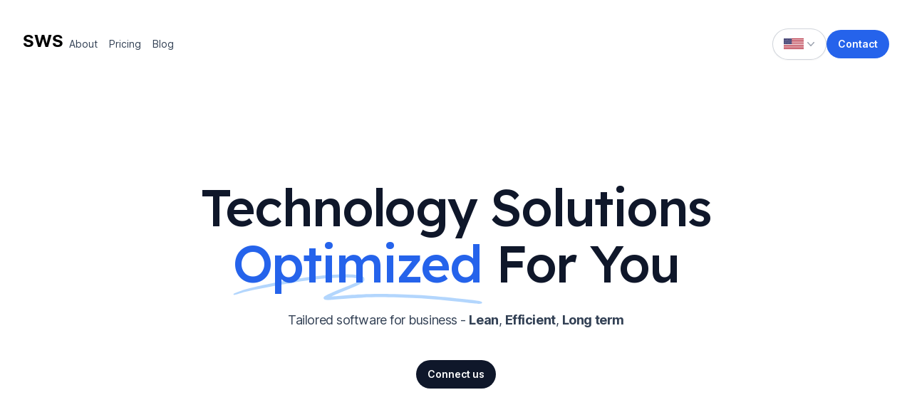

--- FILE ---
content_type: text/html; charset=utf-8
request_url: https://www.softworld.studio/en
body_size: 13116
content:
<!DOCTYPE html><html lang="en" class="h-full scroll-smooth bg-white antialiased __variable_948ae8 __variable_ae9e1d"><head><meta charSet="utf-8"/><meta name="viewport" content="width=device-width, initial-scale=1"/><link rel="preload" href="/_next/static/media/05a31a2ca4975f99-s.p.woff2" as="font" crossorigin="" type="font/woff2"/><link rel="preload" href="/_next/static/media/0cf9d4d37ae83cc2-s.p.woff2" as="font" crossorigin="" type="font/woff2"/><link rel="preload" as="image" imageSrcSet="/_next/image?url=%2F_next%2Fstatic%2Fmedia%2Ftfv.18c8e989.png&amp;w=640&amp;q=75 640w, /_next/image?url=%2F_next%2Fstatic%2Fmedia%2Ftfv.18c8e989.png&amp;w=750&amp;q=75 750w, /_next/image?url=%2F_next%2Fstatic%2Fmedia%2Ftfv.18c8e989.png&amp;w=828&amp;q=75 828w, /_next/image?url=%2F_next%2Fstatic%2Fmedia%2Ftfv.18c8e989.png&amp;w=1080&amp;q=75 1080w, /_next/image?url=%2F_next%2Fstatic%2Fmedia%2Ftfv.18c8e989.png&amp;w=1200&amp;q=75 1200w, /_next/image?url=%2F_next%2Fstatic%2Fmedia%2Ftfv.18c8e989.png&amp;w=1920&amp;q=75 1920w, /_next/image?url=%2F_next%2Fstatic%2Fmedia%2Ftfv.18c8e989.png&amp;w=2048&amp;q=75 2048w, /_next/image?url=%2F_next%2Fstatic%2Fmedia%2Ftfv.18c8e989.png&amp;w=3840&amp;q=75 3840w" imageSizes="(min-width: 1024px) 67.8125rem, (min-width: 640px) 100vw, 45rem" fetchPriority="high"/><link rel="preload" as="image" imageSrcSet="/_next/image?url=%2F_next%2Fstatic%2Fmedia%2Fminicon.d4b8706b.png&amp;w=640&amp;q=75 640w, /_next/image?url=%2F_next%2Fstatic%2Fmedia%2Fminicon.d4b8706b.png&amp;w=750&amp;q=75 750w, /_next/image?url=%2F_next%2Fstatic%2Fmedia%2Fminicon.d4b8706b.png&amp;w=828&amp;q=75 828w, /_next/image?url=%2F_next%2Fstatic%2Fmedia%2Fminicon.d4b8706b.png&amp;w=1080&amp;q=75 1080w, /_next/image?url=%2F_next%2Fstatic%2Fmedia%2Fminicon.d4b8706b.png&amp;w=1200&amp;q=75 1200w, /_next/image?url=%2F_next%2Fstatic%2Fmedia%2Fminicon.d4b8706b.png&amp;w=1920&amp;q=75 1920w, /_next/image?url=%2F_next%2Fstatic%2Fmedia%2Fminicon.d4b8706b.png&amp;w=2048&amp;q=75 2048w, /_next/image?url=%2F_next%2Fstatic%2Fmedia%2Fminicon.d4b8706b.png&amp;w=3840&amp;q=75 3840w" imageSizes="(min-width: 1024px) 67.8125rem, (min-width: 640px) 100vw, 45rem" fetchPriority="high"/><link rel="preload" as="image" imageSrcSet="/_next/image?url=%2F_next%2Fstatic%2Fmedia%2Fcentacity.fab8168c.png&amp;w=640&amp;q=75 640w, /_next/image?url=%2F_next%2Fstatic%2Fmedia%2Fcentacity.fab8168c.png&amp;w=750&amp;q=75 750w, /_next/image?url=%2F_next%2Fstatic%2Fmedia%2Fcentacity.fab8168c.png&amp;w=828&amp;q=75 828w, /_next/image?url=%2F_next%2Fstatic%2Fmedia%2Fcentacity.fab8168c.png&amp;w=1080&amp;q=75 1080w, /_next/image?url=%2F_next%2Fstatic%2Fmedia%2Fcentacity.fab8168c.png&amp;w=1200&amp;q=75 1200w, /_next/image?url=%2F_next%2Fstatic%2Fmedia%2Fcentacity.fab8168c.png&amp;w=1920&amp;q=75 1920w, /_next/image?url=%2F_next%2Fstatic%2Fmedia%2Fcentacity.fab8168c.png&amp;w=2048&amp;q=75 2048w, /_next/image?url=%2F_next%2Fstatic%2Fmedia%2Fcentacity.fab8168c.png&amp;w=3840&amp;q=75 3840w" imageSizes="(min-width: 1024px) 67.8125rem, (min-width: 640px) 100vw, 45rem" fetchPriority="high"/><link rel="stylesheet" href="/_next/static/css/a6be117a2d71cf2f.css" crossorigin="" data-precedence="next"/><link rel="preload" as="script" fetchPriority="low" href="/_next/static/chunks/webpack-41917b7aeb01786a.js" crossorigin=""/><script src="/_next/static/chunks/fd9d1056-de792f583510c215.js" async="" crossorigin=""></script><script src="/_next/static/chunks/472-be53426b9f94783a.js" async="" crossorigin=""></script><script src="/_next/static/chunks/main-app-b3905aa3b3d60383.js" async="" crossorigin=""></script><script src="/_next/static/chunks/936-55d37fdb95d27c27.js" async=""></script><script src="/_next/static/chunks/app/%5Blang%5D/layout-f6b9685a40a6f5e0.js" async=""></script><script src="/_next/static/chunks/326-2206113e37afb70e.js" async=""></script><script src="/_next/static/chunks/413-21b1201391a190a4.js" async=""></script><script src="/_next/static/chunks/716-6e12183325e5d2e6.js" async=""></script><script src="/_next/static/chunks/960-cc278e56e0980987.js" async=""></script><script src="/_next/static/chunks/app/%5Blang%5D/page-ea1ac742ff8d3dbc.js" async=""></script><title>Soft World Studio | SWS</title><meta name="description" content="Tailored software solutions, web development, CMS, E-commerce.. for your business"/><meta property="og:title" content="Soft World Studio | SWS"/><meta property="og:description" content="Tailored software solutions, web development, CMS, E-commerce.. for your business"/><meta property="og:url" content="https://www.softworld.studio/en"/><meta property="og:image" content="https://www.softworld.studio/images/logo.png"/><meta name="twitter:card" content="summary"/><meta name="twitter:title" content="Soft World Studio | SWS"/><meta name="twitter:description" content="Tailored software solutions, web development, CMS, E-commerce.. for your business"/><meta name="twitter:image" content="https://www.softworld.studio/images/logo.png"/><link rel="icon" href="/icon?daed4932091cb481" type="image/png" sizes="32x32"/><link rel="apple-touch-icon" href="/apple-icon?daed4932091cb481" type="image/png" sizes="32x32"/><meta name="next-size-adjust"/><script src="/_next/static/chunks/polyfills-c67a75d1b6f99dc8.js" crossorigin="" noModule=""></script></head><body class="flex h-full flex-col"><header class="py-10"><div class="mx-auto max-w-7xl px-4 sm:px-6 lg:px-8"><nav class="relative z-50 flex justify-between"><div class="flex items-center md:gap-x-12"><a aria-label="SWS Home" href="/en"><div class="text-center h-10 w-auto"><strong class="text-2xl font-bold">SWS</strong></div></a><div class="hidden md:flex md:gap-x-6"><a class="inline-block rounded-lg px-2 py-1 text-sm text-slate-700 hover:bg-slate-100 hover:text-slate-900" href="/en/about">About</a><a class="inline-block rounded-lg px-2 py-1 text-sm text-slate-700 hover:bg-slate-100 hover:text-slate-900" href="/en#pricing">Pricing</a><a class="inline-block rounded-lg px-2 py-1 text-sm text-slate-700 hover:bg-slate-100 hover:text-slate-900" href="/en/blog">Blog</a></div></div><div class="flex items-center gap-x-5 md:gap-x-8"><div class="relative ml-3" data-headlessui-state=""><div><button class="inline-flex w-full items-center justify-center gap-x-1.5 rounded-full bg-white px-4 py-2 text-sm font-semibold text-gray-900 shadow-sm ring-1 ring-inset ring-gray-300 hover:bg-gray-50" id="headlessui-menu-button-:R2pnlta:" type="button" aria-haspopup="menu" aria-expanded="false" data-headlessui-state=""><span class="absolute -inset-1.5"></span><span class="sr-only">Ngôn ngữ</span><span class="h-7 w-7 py-1.5"><svg xmlns="http://www.w3.org/2000/svg" xmlns:xlink="http://www.w3.org/1999/xlink" viewBox="0 0 7410 3900"><path fill="#b22234" d="M0 0h7410v3900H0z"></path><path d="M0 450h7410m0 600H0m0 600h7410m0 600H0m0 600h7410m0 600H0" stroke="#fff" stroke-width="300"></path><path fill="#3c3b6e" d="M0 0h2964v2100H0z"></path><g fill="#fff"><g id="d"><g id="c"><g id="e"><g id="b"><path id="a" d="M247 90l70.534 217.082-184.66-134.164h228.253L176.466 307.082z"></path><use xlink:href="#a" y="420"></use><use xlink:href="#a" y="840"></use><use xlink:href="#a" y="1260"></use></g><use xlink:href="#a" y="1680"></use></g><use xlink:href="#b" x="247" y="210"></use></g><use xlink:href="#c" x="494"></use></g><use xlink:href="#d" x="988"></use><use xlink:href="#c" x="1976"></use><use xlink:href="#e" x="2470"></use></g></svg></span><svg xmlns="http://www.w3.org/2000/svg" viewBox="0 0 20 20" fill="currentColor" aria-hidden="true" class="-mr-1 h-5 w-5 text-gray-400"><path fill-rule="evenodd" d="M5.23 7.21a.75.75 0 011.06.02L10 11.168l3.71-3.938a.75.75 0 111.08 1.04l-4.25 4.5a.75.75 0 01-1.08 0l-4.25-4.5a.75.75 0 01.02-1.06z" clip-rule="evenodd"></path></svg></button></div></div><a class="group inline-flex items-center justify-center rounded-full py-2 px-4 text-sm font-semibold focus:outline-none focus-visible:outline-2 focus-visible:outline-offset-2 bg-blue-600 text-white hover:text-slate-100 hover:bg-blue-500 active:bg-blue-800 active:text-blue-100 focus-visible:outline-blue-600" href="/en/contact"><span>Contact</span></a><div class="-mr-1 md:hidden"><div data-headlessui-state=""><button class="relative z-10 flex h-8 w-8 items-center justify-center ui-not-focus-visible:outline-none" aria-label="Toggle Navigation" type="button" aria-expanded="false" data-headlessui-state=""><svg aria-hidden="true" class="h-3.5 w-3.5 overflow-visible stroke-slate-700" fill="none" stroke-width="2" stroke-linecap="round"><path d="M0 1H14M0 7H14M0 13H14" class="origin-center transition"></path><path d="M2 2L12 12M12 2L2 12" class="origin-center transition scale-90 opacity-0"></path></svg></button></div><div style="position:fixed;top:1px;left:1px;width:1px;height:0;padding:0;margin:-1px;overflow:hidden;clip:rect(0, 0, 0, 0);white-space:nowrap;border-width:0;display:none"></div></div></div></nav></div></header><main><div class="mx-auto max-w-7xl px-4 sm:px-6 lg:px-8 pb-16 pt-20 text-center lg:pt-32"><h1 class="mx-auto max-w-4xl font-display text-5xl font-medium tracking-tight text-slate-900 sm:text-7xl">Technology Solutions<!-- --> <span class="relative whitespace-nowrap text-blue-600"><svg aria-hidden="true" viewBox="0 0 418 42" class="absolute left-0 top-2/3 h-[0.58em] w-full fill-blue-300/70" preserveAspectRatio="none"><path d="M203.371.916c-26.013-2.078-76.686 1.963-124.73 9.946L67.3 12.749C35.421 18.062 18.2 21.766 6.004 25.934 1.244 27.561.828 27.778.874 28.61c.07 1.214.828 1.121 9.595-1.176 9.072-2.377 17.15-3.92 39.246-7.496C123.565 7.986 157.869 4.492 195.942 5.046c7.461.108 19.25 1.696 19.17 2.582-.107 1.183-7.874 4.31-25.75 10.366-21.992 7.45-35.43 12.534-36.701 13.884-2.173 2.308-.202 4.407 4.442 4.734 2.654.187 3.263.157 15.593-.78 35.401-2.686 57.944-3.488 88.365-3.143 46.327.526 75.721 2.23 130.788 7.584 19.787 1.924 20.814 1.98 24.557 1.332l.066-.011c1.201-.203 1.53-1.825.399-2.335-2.911-1.31-4.893-1.604-22.048-3.261-57.509-5.556-87.871-7.36-132.059-7.842-23.239-.254-33.617-.116-50.627.674-11.629.54-42.371 2.494-46.696 2.967-2.359.259 8.133-3.625 26.504-9.81 23.239-7.825 27.934-10.149 28.304-14.005.417-4.348-3.529-6-16.878-7.066Z"></path></svg><span class="relative">Optimized</span></span> <!-- -->For You</h1><p class="mx-auto mt-6 max-w-2xl text-lg tracking-tight text-slate-700">Tailored software for business - <strong>Lean</strong>, <strong>Efficient</strong>, <strong>Long term</strong></p><div class="mt-10 flex justify-center gap-x-6"><a class="group inline-flex items-center justify-center rounded-full py-2 px-4 text-sm font-semibold focus:outline-none focus-visible:outline-2 focus-visible:outline-offset-2 bg-slate-900 text-white hover:bg-slate-700 hover:text-slate-100 active:bg-slate-800 active:text-slate-300 focus-visible:outline-slate-900" href="/en/contact">Connect us</a></div></div><section id="features" aria-label="what we do" class="relative overflow-hidden bg-blue-600 pb-28 pt-20 sm:py-32"><img alt="" loading="lazy" width="2245" height="1636" decoding="async" data-nimg="1" class="absolute left-1/2 top-1/2 max-w-none translate-x-[-44%] translate-y-[-42%]" style="color:transparent" src="/_next/static/media/background-features.5f7a9ac9.jpg"/><div class="mx-auto max-w-7xl px-4 sm:px-6 lg:px-8 relative"><div class="mx-auto max-w-2xl md:text-center"><h2 class="font-display text-3xl tracking-tight text-white sm:text-4xl">What we do</h2><p class="mt-4 text-lg tracking-tight  text-blue-100">Research &amp; provide solutions for customer&#x27;s needs: branding on the Internet, online business, optimize backoffice flows...</p></div><div class="-mx-4 mt-20 flex flex-col gap-y-10 overflow-hidden px-4 sm:-mx-6 sm:px-6 lg:hidden"><div><div class="mx-auto max-w-2xl lg:bg-white/10 lg:ring-1 lg:ring-inset lg:ring-white/10 lg:rounded-full lg:rounded-l-xl lg:rounded-r-xl lg:p-6 lg:px-4 lg:py-4"><div class="w-9 rounded-lg xs:border-solid xs:border-2 xs:border-white bg-blue-600"><svg aria-hidden="true" class="h-9 w-9" fill="none" role="tab"><defs><linearGradient id=":Raqanlta:" x1="11.5" y1="18" x2="36" y2="15.5" gradientUnits="userSpaceOnUse"><stop offset=".194" stop-color="#fff"></stop><stop offset="1" stop-color="#6692F1"></stop></linearGradient></defs><path d="m30 15-4 5-4-11-4 18-4-11-4 7-4-5" stroke="url(#:Raqanlta:)" stroke-width="2" stroke-linecap="round" stroke-linejoin="round"></path></svg></div><div class="mt-6 text-sm font-medium text-white">WEB</div><p class="mt-2 font-display text-xl text-white">Web development</p><p class="mt-4 text-sm text-slate-100">Website platforms: CMS, E-commerce, backoffice for any fields.</p></div><div class="relative mt-10 pb-10"><div class="absolute -inset-x-4 bottom-0 top-8 bg-slate-200 sm:-inset-x-6"></div><div class="relative mx-auto w-[52.75rem] overflow-hidden rounded-xl bg-white shadow-lg shadow-slate-900/5 ring-1 ring-slate-500/10"><img alt="" loading="lazy" width="1485" height="1120" decoding="async" data-nimg="1" class="w-full" style="color:transparent" sizes="52.75rem" srcSet="/_next/image?url=%2F_next%2Fstatic%2Fmedia%2Fgiayphepnhanhcomvn.91bd1330.png&amp;w=16&amp;q=75 16w, /_next/image?url=%2F_next%2Fstatic%2Fmedia%2Fgiayphepnhanhcomvn.91bd1330.png&amp;w=32&amp;q=75 32w, /_next/image?url=%2F_next%2Fstatic%2Fmedia%2Fgiayphepnhanhcomvn.91bd1330.png&amp;w=48&amp;q=75 48w, /_next/image?url=%2F_next%2Fstatic%2Fmedia%2Fgiayphepnhanhcomvn.91bd1330.png&amp;w=64&amp;q=75 64w, /_next/image?url=%2F_next%2Fstatic%2Fmedia%2Fgiayphepnhanhcomvn.91bd1330.png&amp;w=96&amp;q=75 96w, /_next/image?url=%2F_next%2Fstatic%2Fmedia%2Fgiayphepnhanhcomvn.91bd1330.png&amp;w=128&amp;q=75 128w, /_next/image?url=%2F_next%2Fstatic%2Fmedia%2Fgiayphepnhanhcomvn.91bd1330.png&amp;w=256&amp;q=75 256w, /_next/image?url=%2F_next%2Fstatic%2Fmedia%2Fgiayphepnhanhcomvn.91bd1330.png&amp;w=384&amp;q=75 384w, /_next/image?url=%2F_next%2Fstatic%2Fmedia%2Fgiayphepnhanhcomvn.91bd1330.png&amp;w=640&amp;q=75 640w, /_next/image?url=%2F_next%2Fstatic%2Fmedia%2Fgiayphepnhanhcomvn.91bd1330.png&amp;w=750&amp;q=75 750w, /_next/image?url=%2F_next%2Fstatic%2Fmedia%2Fgiayphepnhanhcomvn.91bd1330.png&amp;w=828&amp;q=75 828w, /_next/image?url=%2F_next%2Fstatic%2Fmedia%2Fgiayphepnhanhcomvn.91bd1330.png&amp;w=1080&amp;q=75 1080w, /_next/image?url=%2F_next%2Fstatic%2Fmedia%2Fgiayphepnhanhcomvn.91bd1330.png&amp;w=1200&amp;q=75 1200w, /_next/image?url=%2F_next%2Fstatic%2Fmedia%2Fgiayphepnhanhcomvn.91bd1330.png&amp;w=1920&amp;q=75 1920w, /_next/image?url=%2F_next%2Fstatic%2Fmedia%2Fgiayphepnhanhcomvn.91bd1330.png&amp;w=2048&amp;q=75 2048w, /_next/image?url=%2F_next%2Fstatic%2Fmedia%2Fgiayphepnhanhcomvn.91bd1330.png&amp;w=3840&amp;q=75 3840w" src="/_next/image?url=%2F_next%2Fstatic%2Fmedia%2Fgiayphepnhanhcomvn.91bd1330.png&amp;w=3840&amp;q=75"/></div></div></div><div><div class="mx-auto max-w-2xl lg:bg-white/10 lg:ring-1 lg:ring-inset lg:ring-white/10 lg:rounded-full lg:rounded-l-xl lg:rounded-r-xl lg:p-6 lg:px-4 lg:py-4"><div class="w-9 rounded-lg xs:border-solid xs:border-2 xs:border-white bg-blue-600"><svg aria-hidden="true" class="h-9 w-9" fill="none" role="tab"><path opacity=".5" d="M8 17a1 1 0 0 1 1-1h18a1 1 0 0 1 1 1v2a1 1 0 0 1-1 1H9a1 1 0 0 1-1-1v-2Z" fill="#fff"></path><path opacity=".3" d="M8 24a1 1 0 0 1 1-1h18a1 1 0 0 1 1 1v2a1 1 0 0 1-1 1H9a1 1 0 0 1-1-1v-2Z" fill="#fff"></path><path d="M8 10a1 1 0 0 1 1-1h18a1 1 0 0 1 1 1v2a1 1 0 0 1-1 1H9a1 1 0 0 1-1-1v-2Z" fill="#fff"></path></svg></div><div class="mt-6 text-sm font-medium text-white">TOOL</div><p class="mt-2 font-display text-xl text-white">Data collection</p><p class="mt-4 text-sm text-slate-100">Experienced in developing automation toolkit, collect e-commerce data for market research &amp; enhance customer-owned business.</p></div><div class="relative mt-10 pb-10"><div class="absolute -inset-x-4 bottom-0 top-8 bg-slate-200 sm:-inset-x-6"></div><div class="relative mx-auto w-[52.75rem] overflow-hidden rounded-xl bg-white shadow-lg shadow-slate-900/5 ring-1 ring-slate-500/10"><img alt="" loading="lazy" width="1688" height="856" decoding="async" data-nimg="1" class="w-full" style="color:transparent" sizes="52.75rem" srcSet="/_next/image?url=%2F_next%2Fstatic%2Fmedia%2Finventory.14ec7758.png&amp;w=16&amp;q=75 16w, /_next/image?url=%2F_next%2Fstatic%2Fmedia%2Finventory.14ec7758.png&amp;w=32&amp;q=75 32w, /_next/image?url=%2F_next%2Fstatic%2Fmedia%2Finventory.14ec7758.png&amp;w=48&amp;q=75 48w, /_next/image?url=%2F_next%2Fstatic%2Fmedia%2Finventory.14ec7758.png&amp;w=64&amp;q=75 64w, /_next/image?url=%2F_next%2Fstatic%2Fmedia%2Finventory.14ec7758.png&amp;w=96&amp;q=75 96w, /_next/image?url=%2F_next%2Fstatic%2Fmedia%2Finventory.14ec7758.png&amp;w=128&amp;q=75 128w, /_next/image?url=%2F_next%2Fstatic%2Fmedia%2Finventory.14ec7758.png&amp;w=256&amp;q=75 256w, /_next/image?url=%2F_next%2Fstatic%2Fmedia%2Finventory.14ec7758.png&amp;w=384&amp;q=75 384w, /_next/image?url=%2F_next%2Fstatic%2Fmedia%2Finventory.14ec7758.png&amp;w=640&amp;q=75 640w, /_next/image?url=%2F_next%2Fstatic%2Fmedia%2Finventory.14ec7758.png&amp;w=750&amp;q=75 750w, /_next/image?url=%2F_next%2Fstatic%2Fmedia%2Finventory.14ec7758.png&amp;w=828&amp;q=75 828w, /_next/image?url=%2F_next%2Fstatic%2Fmedia%2Finventory.14ec7758.png&amp;w=1080&amp;q=75 1080w, /_next/image?url=%2F_next%2Fstatic%2Fmedia%2Finventory.14ec7758.png&amp;w=1200&amp;q=75 1200w, /_next/image?url=%2F_next%2Fstatic%2Fmedia%2Finventory.14ec7758.png&amp;w=1920&amp;q=75 1920w, /_next/image?url=%2F_next%2Fstatic%2Fmedia%2Finventory.14ec7758.png&amp;w=2048&amp;q=75 2048w, /_next/image?url=%2F_next%2Fstatic%2Fmedia%2Finventory.14ec7758.png&amp;w=3840&amp;q=75 3840w" src="/_next/image?url=%2F_next%2Fstatic%2Fmedia%2Finventory.14ec7758.png&amp;w=3840&amp;q=75"/></div></div></div><div><div class="mx-auto max-w-2xl lg:bg-white/10 lg:ring-1 lg:ring-inset lg:ring-white/10 lg:rounded-full lg:rounded-l-xl lg:rounded-r-xl lg:p-6 lg:px-4 lg:py-4"><div class="w-9 rounded-lg xs:border-solid xs:border-2 xs:border-white bg-blue-600"><svg aria-hidden="true" class="h-9 w-9" fill="none" role="tab"><path opacity=".5" d="M25.778 25.778c.39.39 1.027.393 1.384-.028A11.952 11.952 0 0 0 30 18c0-6.627-5.373-12-12-12S6 11.373 6 18c0 2.954 1.067 5.659 2.838 7.75.357.421.993.419 1.384.028.39-.39.386-1.02.036-1.448A9.959 9.959 0 0 1 8 18c0-5.523 4.477-10 10-10s10 4.477 10 10a9.959 9.959 0 0 1-2.258 6.33c-.35.427-.354 1.058.036 1.448Z" fill="#fff"></path><path d="M12 28.395V28a6 6 0 0 1 12 0v.395A11.945 11.945 0 0 1 18 30c-2.186 0-4.235-.584-6-1.605ZM21 16.5c0-1.933-.5-3.5-3-3.5s-3 1.567-3 3.5 1.343 3.5 3 3.5 3-1.567 3-3.5Z" fill="#fff"></path></svg></div><div class="mt-6 text-sm font-medium text-white">CUSTOM</div><p class="mt-2 font-display text-xl text-white">Flexible solutions</p><p class="mt-4 text-sm text-slate-100">Consult &amp; deploy software solutions adapting heavy-specific tasks for business.</p></div><div class="relative mt-10 pb-10"><div class="absolute -inset-x-4 bottom-0 top-8 bg-slate-200 sm:-inset-x-6"></div><div class="relative mx-auto w-[52.75rem] overflow-hidden rounded-xl bg-white shadow-lg shadow-slate-900/5 ring-1 ring-slate-500/10"><img alt="" loading="lazy" width="1637" height="801" decoding="async" data-nimg="1" class="w-full" style="color:transparent" sizes="52.75rem" srcSet="/_next/image?url=%2F_next%2Fstatic%2Fmedia%2Friconsvn.edc1fda2.png&amp;w=16&amp;q=75 16w, /_next/image?url=%2F_next%2Fstatic%2Fmedia%2Friconsvn.edc1fda2.png&amp;w=32&amp;q=75 32w, /_next/image?url=%2F_next%2Fstatic%2Fmedia%2Friconsvn.edc1fda2.png&amp;w=48&amp;q=75 48w, /_next/image?url=%2F_next%2Fstatic%2Fmedia%2Friconsvn.edc1fda2.png&amp;w=64&amp;q=75 64w, /_next/image?url=%2F_next%2Fstatic%2Fmedia%2Friconsvn.edc1fda2.png&amp;w=96&amp;q=75 96w, /_next/image?url=%2F_next%2Fstatic%2Fmedia%2Friconsvn.edc1fda2.png&amp;w=128&amp;q=75 128w, /_next/image?url=%2F_next%2Fstatic%2Fmedia%2Friconsvn.edc1fda2.png&amp;w=256&amp;q=75 256w, /_next/image?url=%2F_next%2Fstatic%2Fmedia%2Friconsvn.edc1fda2.png&amp;w=384&amp;q=75 384w, /_next/image?url=%2F_next%2Fstatic%2Fmedia%2Friconsvn.edc1fda2.png&amp;w=640&amp;q=75 640w, /_next/image?url=%2F_next%2Fstatic%2Fmedia%2Friconsvn.edc1fda2.png&amp;w=750&amp;q=75 750w, /_next/image?url=%2F_next%2Fstatic%2Fmedia%2Friconsvn.edc1fda2.png&amp;w=828&amp;q=75 828w, /_next/image?url=%2F_next%2Fstatic%2Fmedia%2Friconsvn.edc1fda2.png&amp;w=1080&amp;q=75 1080w, /_next/image?url=%2F_next%2Fstatic%2Fmedia%2Friconsvn.edc1fda2.png&amp;w=1200&amp;q=75 1200w, /_next/image?url=%2F_next%2Fstatic%2Fmedia%2Friconsvn.edc1fda2.png&amp;w=1920&amp;q=75 1920w, /_next/image?url=%2F_next%2Fstatic%2Fmedia%2Friconsvn.edc1fda2.png&amp;w=2048&amp;q=75 2048w, /_next/image?url=%2F_next%2Fstatic%2Fmedia%2Friconsvn.edc1fda2.png&amp;w=3840&amp;q=75 3840w" src="/_next/image?url=%2F_next%2Fstatic%2Fmedia%2Friconsvn.edc1fda2.png&amp;w=3840&amp;q=75"/></div></div></div></div><button type="button" aria-hidden="true" style="position:fixed;top:1px;left:1px;width:1px;height:0;padding:0;margin:-1px;overflow:hidden;clip:rect(0, 0, 0, 0);white-space:nowrap;border-width:0"></button><div class="hidden lg:mt-20 lg:block"><div class="grid grid-cols-3 gap-x-8" role="tablist" aria-orientation="horizontal"><div class="relative lg:bg-white/10 lg:ring-1 lg:ring-inset lg:ring-white/10 lg:rounded-full lg:rounded-l-xl lg:rounded-r-xl lg:p-6 lg:px-4 lg:py-4"><div class="w-9 rounded-lg xs:border-solid xs:border-2 xs:border-white bg-blue-600"><svg aria-hidden="true" class="h-9 w-9" fill="none" role="tab"><defs><linearGradient id=":R1beanlta:" x1="11.5" y1="18" x2="36" y2="15.5" gradientUnits="userSpaceOnUse"><stop offset=".194" stop-color="#fff"></stop><stop offset="1" stop-color="#6692F1"></stop></linearGradient></defs><path d="m30 15-4 5-4-11-4 18-4-11-4 7-4-5" stroke="url(#:R1beanlta:)" stroke-width="2" stroke-linecap="round" stroke-linejoin="round"></path></svg></div><div class="mt-6 text-sm font-medium text-white"><button class="ui-not-focus-visible:outline-none" id="headlessui-tabs-tab-:R2beanlta:" role="tab" type="button" aria-selected="true" tabindex="0" data-headlessui-state="selected"><span class="absolute inset-0"></span>WEB</button></div><p class="mt-2 font-display text-xl text-white">Web development</p><p class="mt-4 text-sm text-slate-100">Website platforms: CMS, E-commerce, backoffice for any fields.</p></div><div class="relative opacity-75 hover:opacity-100 hover:bg-white/10 lg:hover:bg-white/5 lg:rounded-full lg:rounded-l-xl lg:rounded-r-xl lg:p-6 lg:px-4 lg:py-4"><div class="w-9 rounded-lg bg-slate-500"><svg aria-hidden="true" class="h-9 w-9" fill="none" role="tab"><path opacity=".5" d="M8 17a1 1 0 0 1 1-1h18a1 1 0 0 1 1 1v2a1 1 0 0 1-1 1H9a1 1 0 0 1-1-1v-2Z" fill="#fff"></path><path opacity=".3" d="M8 24a1 1 0 0 1 1-1h18a1 1 0 0 1 1 1v2a1 1 0 0 1-1 1H9a1 1 0 0 1-1-1v-2Z" fill="#fff"></path><path d="M8 10a1 1 0 0 1 1-1h18a1 1 0 0 1 1 1v2a1 1 0 0 1-1 1H9a1 1 0 0 1-1-1v-2Z" fill="#fff"></path></svg></div><div class="mt-6 text-sm font-medium text-blue-100"><button class="ui-not-focus-visible:outline-none" id="headlessui-tabs-tab-:R2jeanlta:" role="tab" type="button" aria-selected="false" tabindex="-1" data-headlessui-state=""><span class="absolute inset-0"></span>TOOL</button></div><p class="mt-2 font-display text-xl text-white">Data collection</p><p class="mt-4 text-sm text-slate-100">Experienced in developing automation toolkit, collect e-commerce data for market research &amp; enhance customer-owned business.</p></div><div class="relative opacity-75 hover:opacity-100 hover:bg-white/10 lg:hover:bg-white/5 lg:rounded-full lg:rounded-l-xl lg:rounded-r-xl lg:p-6 lg:px-4 lg:py-4"><div class="w-9 rounded-lg bg-slate-500"><svg aria-hidden="true" class="h-9 w-9" fill="none" role="tab"><path opacity=".5" d="M25.778 25.778c.39.39 1.027.393 1.384-.028A11.952 11.952 0 0 0 30 18c0-6.627-5.373-12-12-12S6 11.373 6 18c0 2.954 1.067 5.659 2.838 7.75.357.421.993.419 1.384.028.39-.39.386-1.02.036-1.448A9.959 9.959 0 0 1 8 18c0-5.523 4.477-10 10-10s10 4.477 10 10a9.959 9.959 0 0 1-2.258 6.33c-.35.427-.354 1.058.036 1.448Z" fill="#fff"></path><path d="M12 28.395V28a6 6 0 0 1 12 0v.395A11.945 11.945 0 0 1 18 30c-2.186 0-4.235-.584-6-1.605ZM21 16.5c0-1.933-.5-3.5-3-3.5s-3 1.567-3 3.5 1.343 3.5 3 3.5 3-1.567 3-3.5Z" fill="#fff"></path></svg></div><div class="mt-6 text-sm font-medium text-blue-100"><button class="ui-not-focus-visible:outline-none" id="headlessui-tabs-tab-:R2reanlta:" role="tab" type="button" aria-selected="false" tabindex="-1" data-headlessui-state=""><span class="absolute inset-0"></span>CUSTOM</button></div><p class="mt-2 font-display text-xl text-white">Flexible solutions</p><p class="mt-4 text-sm text-slate-100">Consult &amp; deploy software solutions adapting heavy-specific tasks for business.</p></div></div><div class="relative mt-20 overflow-hidden rounded-4xl bg-slate-200 px-14 py-16 xl:px-16"><div class="-mx-5 flex"><div class="px-5 transition duration-500 ease-in-out ui-not-focus-visible:outline-none" style="transform:translateX(-0%)" aria-hidden="false" id="headlessui-tabs-panel-:R1deanlta:" role="tabpanel" tabindex="0" data-headlessui-state="selected"><div class="w-[52.75rem] overflow-hidden rounded-xl bg-white shadow-lg shadow-slate-900/5 ring-1 ring-slate-500/10"><img alt="" loading="lazy" width="1485" height="1120" decoding="async" data-nimg="1" class="w-full" style="color:transparent" sizes="52.75rem" srcSet="/_next/image?url=%2F_next%2Fstatic%2Fmedia%2Fgiayphepnhanhcomvn.91bd1330.png&amp;w=16&amp;q=75 16w, /_next/image?url=%2F_next%2Fstatic%2Fmedia%2Fgiayphepnhanhcomvn.91bd1330.png&amp;w=32&amp;q=75 32w, /_next/image?url=%2F_next%2Fstatic%2Fmedia%2Fgiayphepnhanhcomvn.91bd1330.png&amp;w=48&amp;q=75 48w, /_next/image?url=%2F_next%2Fstatic%2Fmedia%2Fgiayphepnhanhcomvn.91bd1330.png&amp;w=64&amp;q=75 64w, /_next/image?url=%2F_next%2Fstatic%2Fmedia%2Fgiayphepnhanhcomvn.91bd1330.png&amp;w=96&amp;q=75 96w, /_next/image?url=%2F_next%2Fstatic%2Fmedia%2Fgiayphepnhanhcomvn.91bd1330.png&amp;w=128&amp;q=75 128w, /_next/image?url=%2F_next%2Fstatic%2Fmedia%2Fgiayphepnhanhcomvn.91bd1330.png&amp;w=256&amp;q=75 256w, /_next/image?url=%2F_next%2Fstatic%2Fmedia%2Fgiayphepnhanhcomvn.91bd1330.png&amp;w=384&amp;q=75 384w, /_next/image?url=%2F_next%2Fstatic%2Fmedia%2Fgiayphepnhanhcomvn.91bd1330.png&amp;w=640&amp;q=75 640w, /_next/image?url=%2F_next%2Fstatic%2Fmedia%2Fgiayphepnhanhcomvn.91bd1330.png&amp;w=750&amp;q=75 750w, /_next/image?url=%2F_next%2Fstatic%2Fmedia%2Fgiayphepnhanhcomvn.91bd1330.png&amp;w=828&amp;q=75 828w, /_next/image?url=%2F_next%2Fstatic%2Fmedia%2Fgiayphepnhanhcomvn.91bd1330.png&amp;w=1080&amp;q=75 1080w, /_next/image?url=%2F_next%2Fstatic%2Fmedia%2Fgiayphepnhanhcomvn.91bd1330.png&amp;w=1200&amp;q=75 1200w, /_next/image?url=%2F_next%2Fstatic%2Fmedia%2Fgiayphepnhanhcomvn.91bd1330.png&amp;w=1920&amp;q=75 1920w, /_next/image?url=%2F_next%2Fstatic%2Fmedia%2Fgiayphepnhanhcomvn.91bd1330.png&amp;w=2048&amp;q=75 2048w, /_next/image?url=%2F_next%2Fstatic%2Fmedia%2Fgiayphepnhanhcomvn.91bd1330.png&amp;w=3840&amp;q=75 3840w" src="/_next/image?url=%2F_next%2Fstatic%2Fmedia%2Fgiayphepnhanhcomvn.91bd1330.png&amp;w=3840&amp;q=75"/></div></div><div class="px-5 transition duration-500 ease-in-out ui-not-focus-visible:outline-none opacity-60" style="transform:translateX(-0%)" aria-hidden="true" id="headlessui-tabs-panel-:R2deanlta:" role="tabpanel" tabindex="-1" data-headlessui-state=""><div class="w-[52.75rem] overflow-hidden rounded-xl bg-white shadow-lg shadow-slate-900/5 ring-1 ring-slate-500/10"><img alt="" loading="lazy" width="1688" height="856" decoding="async" data-nimg="1" class="w-full" style="color:transparent" sizes="52.75rem" srcSet="/_next/image?url=%2F_next%2Fstatic%2Fmedia%2Finventory.14ec7758.png&amp;w=16&amp;q=75 16w, /_next/image?url=%2F_next%2Fstatic%2Fmedia%2Finventory.14ec7758.png&amp;w=32&amp;q=75 32w, /_next/image?url=%2F_next%2Fstatic%2Fmedia%2Finventory.14ec7758.png&amp;w=48&amp;q=75 48w, /_next/image?url=%2F_next%2Fstatic%2Fmedia%2Finventory.14ec7758.png&amp;w=64&amp;q=75 64w, /_next/image?url=%2F_next%2Fstatic%2Fmedia%2Finventory.14ec7758.png&amp;w=96&amp;q=75 96w, /_next/image?url=%2F_next%2Fstatic%2Fmedia%2Finventory.14ec7758.png&amp;w=128&amp;q=75 128w, /_next/image?url=%2F_next%2Fstatic%2Fmedia%2Finventory.14ec7758.png&amp;w=256&amp;q=75 256w, /_next/image?url=%2F_next%2Fstatic%2Fmedia%2Finventory.14ec7758.png&amp;w=384&amp;q=75 384w, /_next/image?url=%2F_next%2Fstatic%2Fmedia%2Finventory.14ec7758.png&amp;w=640&amp;q=75 640w, /_next/image?url=%2F_next%2Fstatic%2Fmedia%2Finventory.14ec7758.png&amp;w=750&amp;q=75 750w, /_next/image?url=%2F_next%2Fstatic%2Fmedia%2Finventory.14ec7758.png&amp;w=828&amp;q=75 828w, /_next/image?url=%2F_next%2Fstatic%2Fmedia%2Finventory.14ec7758.png&amp;w=1080&amp;q=75 1080w, /_next/image?url=%2F_next%2Fstatic%2Fmedia%2Finventory.14ec7758.png&amp;w=1200&amp;q=75 1200w, /_next/image?url=%2F_next%2Fstatic%2Fmedia%2Finventory.14ec7758.png&amp;w=1920&amp;q=75 1920w, /_next/image?url=%2F_next%2Fstatic%2Fmedia%2Finventory.14ec7758.png&amp;w=2048&amp;q=75 2048w, /_next/image?url=%2F_next%2Fstatic%2Fmedia%2Finventory.14ec7758.png&amp;w=3840&amp;q=75 3840w" src="/_next/image?url=%2F_next%2Fstatic%2Fmedia%2Finventory.14ec7758.png&amp;w=3840&amp;q=75"/></div></div><div class="px-5 transition duration-500 ease-in-out ui-not-focus-visible:outline-none opacity-60" style="transform:translateX(-0%)" aria-hidden="true" id="headlessui-tabs-panel-:R3deanlta:" role="tabpanel" tabindex="-1" data-headlessui-state=""><div class="w-[52.75rem] overflow-hidden rounded-xl bg-white shadow-lg shadow-slate-900/5 ring-1 ring-slate-500/10"><img alt="" loading="lazy" width="1637" height="801" decoding="async" data-nimg="1" class="w-full" style="color:transparent" sizes="52.75rem" srcSet="/_next/image?url=%2F_next%2Fstatic%2Fmedia%2Friconsvn.edc1fda2.png&amp;w=16&amp;q=75 16w, /_next/image?url=%2F_next%2Fstatic%2Fmedia%2Friconsvn.edc1fda2.png&amp;w=32&amp;q=75 32w, /_next/image?url=%2F_next%2Fstatic%2Fmedia%2Friconsvn.edc1fda2.png&amp;w=48&amp;q=75 48w, /_next/image?url=%2F_next%2Fstatic%2Fmedia%2Friconsvn.edc1fda2.png&amp;w=64&amp;q=75 64w, /_next/image?url=%2F_next%2Fstatic%2Fmedia%2Friconsvn.edc1fda2.png&amp;w=96&amp;q=75 96w, /_next/image?url=%2F_next%2Fstatic%2Fmedia%2Friconsvn.edc1fda2.png&amp;w=128&amp;q=75 128w, /_next/image?url=%2F_next%2Fstatic%2Fmedia%2Friconsvn.edc1fda2.png&amp;w=256&amp;q=75 256w, /_next/image?url=%2F_next%2Fstatic%2Fmedia%2Friconsvn.edc1fda2.png&amp;w=384&amp;q=75 384w, /_next/image?url=%2F_next%2Fstatic%2Fmedia%2Friconsvn.edc1fda2.png&amp;w=640&amp;q=75 640w, /_next/image?url=%2F_next%2Fstatic%2Fmedia%2Friconsvn.edc1fda2.png&amp;w=750&amp;q=75 750w, /_next/image?url=%2F_next%2Fstatic%2Fmedia%2Friconsvn.edc1fda2.png&amp;w=828&amp;q=75 828w, /_next/image?url=%2F_next%2Fstatic%2Fmedia%2Friconsvn.edc1fda2.png&amp;w=1080&amp;q=75 1080w, /_next/image?url=%2F_next%2Fstatic%2Fmedia%2Friconsvn.edc1fda2.png&amp;w=1200&amp;q=75 1200w, /_next/image?url=%2F_next%2Fstatic%2Fmedia%2Friconsvn.edc1fda2.png&amp;w=1920&amp;q=75 1920w, /_next/image?url=%2F_next%2Fstatic%2Fmedia%2Friconsvn.edc1fda2.png&amp;w=2048&amp;q=75 2048w, /_next/image?url=%2F_next%2Fstatic%2Fmedia%2Friconsvn.edc1fda2.png&amp;w=3840&amp;q=75 3840w" src="/_next/image?url=%2F_next%2Fstatic%2Fmedia%2Friconsvn.edc1fda2.png&amp;w=3840&amp;q=75"/></div></div></div><div class="pointer-events-none absolute inset-0 rounded-4xl ring-1 ring-inset ring-slate-900/10"></div></div></div></div></section><section id="pricing" aria-label="Pricing" class="bg-slate-900 py-20 sm:py-32"><div class="mx-auto max-w-7xl px-4 sm:px-6 lg:px-8"><div class="md:text-center"><h2 class="font-display text-3xl tracking-tight text-white sm:text-4xl"><span class="relative whitespace-nowrap"><svg aria-hidden="true" viewBox="0 0 281 40" preserveAspectRatio="none" class="absolute left-0 top-1/2 h-[1em] w-full fill-blue-400"><path fill-rule="evenodd" clip-rule="evenodd" d="M240.172 22.994c-8.007 1.246-15.477 2.23-31.26 4.114-18.506 2.21-26.323 2.977-34.487 3.386-2.971.149-3.727.324-6.566 1.523-15.124 6.388-43.775 9.404-69.425 7.31-26.207-2.14-50.986-7.103-78-15.624C10.912 20.7.988 16.143.734 14.657c-.066-.381.043-.344 1.324.456 10.423 6.506 49.649 16.322 77.8 19.468 23.708 2.65 38.249 2.95 55.821 1.156 9.407-.962 24.451-3.773 25.101-4.692.074-.104.053-.155-.058-.135-1.062.195-13.863-.271-18.848-.687-16.681-1.389-28.722-4.345-38.142-9.364-15.294-8.15-7.298-19.232 14.802-20.514 16.095-.934 32.793 1.517 47.423 6.96 13.524 5.033 17.942 12.326 11.463 18.922l-.859.874.697-.006c2.681-.026 15.304-1.302 29.208-2.953 25.845-3.07 35.659-4.519 54.027-7.978 9.863-1.858 11.021-2.048 13.055-2.145a61.901 61.901 0 0 0 4.506-.417c1.891-.259 2.151-.267 1.543-.047-.402.145-2.33.913-4.285 1.707-4.635 1.882-5.202 2.07-8.736 2.903-3.414.805-19.773 3.797-26.404 4.829Zm40.321-9.93c.1-.066.231-.085.29-.041.059.043-.024.096-.183.119-.177.024-.219-.007-.107-.079ZM172.299 26.22c9.364-6.058 5.161-12.039-12.304-17.51-11.656-3.653-23.145-5.47-35.243-5.576-22.552-.198-33.577 7.462-21.321 14.814 12.012 7.205 32.994 10.557 61.531 9.831 4.563-.116 5.372-.288 7.337-1.559Z"></path></svg><span class="relative">Pricing</span></span></h2><p class="mt-4 text-lg text-slate-400">Website solutions</p></div><div class="-mx-4 mt-16 grid max-w-2xl grid-cols-1 gap-y-10 sm:mx-auto lg:-mx-8 lg:max-w-none lg:grid-cols-3 xl:mx-0 xl:gap-x-8"><section class="flex flex-col rounded-3xl px-6 sm:px-8 lg:py-8"><h3 class="mt-5 font-display text-lg text-white">Online branding</h3><p class="mt-2 text-base text-slate-400">For customers who want to build up brand identities.</p><p class="order-first font-display text-5xl font-light tracking-tight text-white">5.000.000<sup>đ</sup></p><ul role="list" class="order-last mt-10 flex flex-col gap-y-3 text-sm text-slate-200"><li class="flex"><svg aria-hidden="true" class="h-6 w-6 flex-none fill-current stroke-current text-slate-400"><path d="M9.307 12.248a.75.75 0 1 0-1.114 1.004l1.114-1.004ZM11 15.25l-.557.502a.75.75 0 0 0 1.15-.043L11 15.25Zm4.844-5.041a.75.75 0 0 0-1.188-.918l1.188.918Zm-7.651 3.043 2.25 2.5 1.114-1.004-2.25-2.5-1.114 1.004Zm3.4 2.457 4.25-5.5-1.187-.918-4.25 5.5 1.188.918Z" stroke-width="0"></path><circle cx="12" cy="12" r="8.25" fill="none" stroke-width="1.5" stroke-linecap="round" stroke-linejoin="round"></circle></svg><span class="ml-4">SEO ready</span></li><li class="flex"><svg aria-hidden="true" class="h-6 w-6 flex-none fill-current stroke-current text-slate-400"><path d="M9.307 12.248a.75.75 0 1 0-1.114 1.004l1.114-1.004ZM11 15.25l-.557.502a.75.75 0 0 0 1.15-.043L11 15.25Zm4.844-5.041a.75.75 0 0 0-1.188-.918l1.188.918Zm-7.651 3.043 2.25 2.5 1.114-1.004-2.25-2.5-1.114 1.004Zm3.4 2.457 4.25-5.5-1.187-.918-4.25 5.5 1.188.918Z" stroke-width="0"></path><circle cx="12" cy="12" r="8.25" fill="none" stroke-width="1.5" stroke-linecap="round" stroke-linejoin="round"></circle></svg><span class="ml-4">Multi devices design</span></li><li class="flex"><svg aria-hidden="true" class="h-6 w-6 flex-none fill-current stroke-current text-slate-400"><path d="M9.307 12.248a.75.75 0 1 0-1.114 1.004l1.114-1.004ZM11 15.25l-.557.502a.75.75 0 0 0 1.15-.043L11 15.25Zm4.844-5.041a.75.75 0 0 0-1.188-.918l1.188.918Zm-7.651 3.043 2.25 2.5 1.114-1.004-2.25-2.5-1.114 1.004Zm3.4 2.457 4.25-5.5-1.187-.918-4.25 5.5 1.188.918Z" stroke-width="0"></path><circle cx="12" cy="12" r="8.25" fill="none" stroke-width="1.5" stroke-linecap="round" stroke-linejoin="round"></circle></svg><span class="ml-4">Free HTTPS/SSL</span></li><li class="flex"><svg aria-hidden="true" class="h-6 w-6 flex-none fill-current stroke-current text-slate-400"><path d="M9.307 12.248a.75.75 0 1 0-1.114 1.004l1.114-1.004ZM11 15.25l-.557.502a.75.75 0 0 0 1.15-.043L11 15.25Zm4.844-5.041a.75.75 0 0 0-1.188-.918l1.188.918Zm-7.651 3.043 2.25 2.5 1.114-1.004-2.25-2.5-1.114 1.004Zm3.4 2.457 4.25-5.5-1.187-.918-4.25 5.5 1.188.918Z" stroke-width="0"></path><circle cx="12" cy="12" r="8.25" fill="none" stroke-width="1.5" stroke-linecap="round" stroke-linejoin="round"></circle></svg><span class="ml-4">Free first year hosting</span></li><li class="flex"><svg aria-hidden="true" class="h-6 w-6 flex-none fill-current stroke-current text-slate-400"><path d="M9.307 12.248a.75.75 0 1 0-1.114 1.004l1.114-1.004ZM11 15.25l-.557.502a.75.75 0 0 0 1.15-.043L11 15.25Zm4.844-5.041a.75.75 0 0 0-1.188-.918l1.188.918Zm-7.651 3.043 2.25 2.5 1.114-1.004-2.25-2.5-1.114 1.004Zm3.4 2.457 4.25-5.5-1.187-.918-4.25 5.5 1.188.918Z" stroke-width="0"></path><circle cx="12" cy="12" r="8.25" fill="none" stroke-width="1.5" stroke-linecap="round" stroke-linejoin="round"></circle></svg><span class="ml-4">10 pages</span></li><li class="flex"><svg aria-hidden="true" class="h-6 w-6 flex-none fill-current stroke-current text-slate-400"><path d="M9.307 12.248a.75.75 0 1 0-1.114 1.004l1.114-1.004ZM11 15.25l-.557.502a.75.75 0 0 0 1.15-.043L11 15.25Zm4.844-5.041a.75.75 0 0 0-1.188-.918l1.188.918Zm-7.651 3.043 2.25 2.5 1.114-1.004-2.25-2.5-1.114 1.004Zm3.4 2.457 4.25-5.5-1.187-.918-4.25 5.5 1.188.918Z" stroke-width="0"></path><circle cx="12" cy="12" r="8.25" fill="none" stroke-width="1.5" stroke-linecap="round" stroke-linejoin="round"></circle></svg><span class="ml-4">Unlimited theme</span></li><li class="flex"><svg aria-hidden="true" class="h-6 w-6 flex-none fill-current stroke-current text-slate-400"><path d="M9.307 12.248a.75.75 0 1 0-1.114 1.004l1.114-1.004ZM11 15.25l-.557.502a.75.75 0 0 0 1.15-.043L11 15.25Zm4.844-5.041a.75.75 0 0 0-1.188-.918l1.188.918Zm-7.651 3.043 2.25 2.5 1.114-1.004-2.25-2.5-1.114 1.004Zm3.4 2.457 4.25-5.5-1.187-.918-4.25 5.5 1.188.918Z" stroke-width="0"></path><circle cx="12" cy="12" r="8.25" fill="none" stroke-width="1.5" stroke-linecap="round" stroke-linejoin="round"></circle></svg><span class="ml-4">Multi languages</span></li><li class="flex"><svg aria-hidden="true" class="h-6 w-6 flex-none fill-current stroke-current text-slate-400"><path d="M9.307 12.248a.75.75 0 1 0-1.114 1.004l1.114-1.004ZM11 15.25l-.557.502a.75.75 0 0 0 1.15-.043L11 15.25Zm4.844-5.041a.75.75 0 0 0-1.188-.918l1.188.918Zm-7.651 3.043 2.25 2.5 1.114-1.004-2.25-2.5-1.114 1.004Zm3.4 2.457 4.25-5.5-1.187-.918-4.25 5.5 1.188.918Z" stroke-width="0"></path><circle cx="12" cy="12" r="8.25" fill="none" stroke-width="1.5" stroke-linecap="round" stroke-linejoin="round"></circle></svg><span class="ml-4">1GB storage</span></li><li class="flex"><svg aria-hidden="true" class="h-6 w-6 flex-none fill-current stroke-current text-slate-400"><path d="M9.307 12.248a.75.75 0 1 0-1.114 1.004l1.114-1.004ZM11 15.25l-.557.502a.75.75 0 0 0 1.15-.043L11 15.25Zm4.844-5.041a.75.75 0 0 0-1.188-.918l1.188.918Zm-7.651 3.043 2.25 2.5 1.114-1.004-2.25-2.5-1.114 1.004Zm3.4 2.457 4.25-5.5-1.187-.918-4.25 5.5 1.188.918Z" stroke-width="0"></path><circle cx="12" cy="12" r="8.25" fill="none" stroke-width="1.5" stroke-linecap="round" stroke-linejoin="round"></circle></svg><span class="ml-4">Next year hosting: 900.000đ/year</span></li></ul><a class="group inline-flex ring-1 items-center justify-center rounded-full py-2 px-4 text-sm focus:outline-none ring-slate-700 text-white hover:ring-slate-500 active:ring-slate-700 active:text-slate-400 focus-visible:outline-white mt-8" aria-label="Get started with the Online branding plan for 5.000.000&lt;sup&gt;đ&lt;/sup&gt;" href="/en/contact">Get started</a></section><section class="flex flex-col rounded-3xl px-6 sm:px-8 order-first bg-blue-600 py-8 lg:order-none"><h3 class="mt-5 font-display text-lg text-white">Content hub</h3><p class="mt-2 text-base text-white">Develop website into content channel: law, businesses, news...</p><p class="order-first font-display text-5xl font-light tracking-tight text-white">8.000.000<sup>đ</sup></p><ul role="list" class="order-last mt-10 flex flex-col gap-y-3 text-sm text-white"><li class="flex"><svg aria-hidden="true" class="h-6 w-6 flex-none fill-current stroke-current text-white"><path d="M9.307 12.248a.75.75 0 1 0-1.114 1.004l1.114-1.004ZM11 15.25l-.557.502a.75.75 0 0 0 1.15-.043L11 15.25Zm4.844-5.041a.75.75 0 0 0-1.188-.918l1.188.918Zm-7.651 3.043 2.25 2.5 1.114-1.004-2.25-2.5-1.114 1.004Zm3.4 2.457 4.25-5.5-1.187-.918-4.25 5.5 1.188.918Z" stroke-width="0"></path><circle cx="12" cy="12" r="8.25" fill="none" stroke-width="1.5" stroke-linecap="round" stroke-linejoin="round"></circle></svg><span class="ml-4">SEO ready</span></li><li class="flex"><svg aria-hidden="true" class="h-6 w-6 flex-none fill-current stroke-current text-white"><path d="M9.307 12.248a.75.75 0 1 0-1.114 1.004l1.114-1.004ZM11 15.25l-.557.502a.75.75 0 0 0 1.15-.043L11 15.25Zm4.844-5.041a.75.75 0 0 0-1.188-.918l1.188.918Zm-7.651 3.043 2.25 2.5 1.114-1.004-2.25-2.5-1.114 1.004Zm3.4 2.457 4.25-5.5-1.187-.918-4.25 5.5 1.188.918Z" stroke-width="0"></path><circle cx="12" cy="12" r="8.25" fill="none" stroke-width="1.5" stroke-linecap="round" stroke-linejoin="round"></circle></svg><span class="ml-4">Multi devices design</span></li><li class="flex"><svg aria-hidden="true" class="h-6 w-6 flex-none fill-current stroke-current text-white"><path d="M9.307 12.248a.75.75 0 1 0-1.114 1.004l1.114-1.004ZM11 15.25l-.557.502a.75.75 0 0 0 1.15-.043L11 15.25Zm4.844-5.041a.75.75 0 0 0-1.188-.918l1.188.918Zm-7.651 3.043 2.25 2.5 1.114-1.004-2.25-2.5-1.114 1.004Zm3.4 2.457 4.25-5.5-1.187-.918-4.25 5.5 1.188.918Z" stroke-width="0"></path><circle cx="12" cy="12" r="8.25" fill="none" stroke-width="1.5" stroke-linecap="round" stroke-linejoin="round"></circle></svg><span class="ml-4">Free HTTPS/SSL</span></li><li class="flex"><svg aria-hidden="true" class="h-6 w-6 flex-none fill-current stroke-current text-white"><path d="M9.307 12.248a.75.75 0 1 0-1.114 1.004l1.114-1.004ZM11 15.25l-.557.502a.75.75 0 0 0 1.15-.043L11 15.25Zm4.844-5.041a.75.75 0 0 0-1.188-.918l1.188.918Zm-7.651 3.043 2.25 2.5 1.114-1.004-2.25-2.5-1.114 1.004Zm3.4 2.457 4.25-5.5-1.187-.918-4.25 5.5 1.188.918Z" stroke-width="0"></path><circle cx="12" cy="12" r="8.25" fill="none" stroke-width="1.5" stroke-linecap="round" stroke-linejoin="round"></circle></svg><span class="ml-4">Free first year hosting</span></li><li class="flex"><svg aria-hidden="true" class="h-6 w-6 flex-none fill-current stroke-current text-white"><path d="M9.307 12.248a.75.75 0 1 0-1.114 1.004l1.114-1.004ZM11 15.25l-.557.502a.75.75 0 0 0 1.15-.043L11 15.25Zm4.844-5.041a.75.75 0 0 0-1.188-.918l1.188.918Zm-7.651 3.043 2.25 2.5 1.114-1.004-2.25-2.5-1.114 1.004Zm3.4 2.457 4.25-5.5-1.187-.918-4.25 5.5 1.188.918Z" stroke-width="0"></path><circle cx="12" cy="12" r="8.25" fill="none" stroke-width="1.5" stroke-linecap="round" stroke-linejoin="round"></circle></svg><span class="ml-4">Unlimited pages</span></li><li class="flex"><svg aria-hidden="true" class="h-6 w-6 flex-none fill-current stroke-current text-white"><path d="M9.307 12.248a.75.75 0 1 0-1.114 1.004l1.114-1.004ZM11 15.25l-.557.502a.75.75 0 0 0 1.15-.043L11 15.25Zm4.844-5.041a.75.75 0 0 0-1.188-.918l1.188.918Zm-7.651 3.043 2.25 2.5 1.114-1.004-2.25-2.5-1.114 1.004Zm3.4 2.457 4.25-5.5-1.187-.918-4.25 5.5 1.188.918Z" stroke-width="0"></path><circle cx="12" cy="12" r="8.25" fill="none" stroke-width="1.5" stroke-linecap="round" stroke-linejoin="round"></circle></svg><span class="ml-4">Unlimited theme</span></li><li class="flex"><svg aria-hidden="true" class="h-6 w-6 flex-none fill-current stroke-current text-white"><path d="M9.307 12.248a.75.75 0 1 0-1.114 1.004l1.114-1.004ZM11 15.25l-.557.502a.75.75 0 0 0 1.15-.043L11 15.25Zm4.844-5.041a.75.75 0 0 0-1.188-.918l1.188.918Zm-7.651 3.043 2.25 2.5 1.114-1.004-2.25-2.5-1.114 1.004Zm3.4 2.457 4.25-5.5-1.187-.918-4.25 5.5 1.188.918Z" stroke-width="0"></path><circle cx="12" cy="12" r="8.25" fill="none" stroke-width="1.5" stroke-linecap="round" stroke-linejoin="round"></circle></svg><span class="ml-4">Multi languages</span></li><li class="flex"><svg aria-hidden="true" class="h-6 w-6 flex-none fill-current stroke-current text-white"><path d="M9.307 12.248a.75.75 0 1 0-1.114 1.004l1.114-1.004ZM11 15.25l-.557.502a.75.75 0 0 0 1.15-.043L11 15.25Zm4.844-5.041a.75.75 0 0 0-1.188-.918l1.188.918Zm-7.651 3.043 2.25 2.5 1.114-1.004-2.25-2.5-1.114 1.004Zm3.4 2.457 4.25-5.5-1.187-.918-4.25 5.5 1.188.918Z" stroke-width="0"></path><circle cx="12" cy="12" r="8.25" fill="none" stroke-width="1.5" stroke-linecap="round" stroke-linejoin="round"></circle></svg><span class="ml-4">3GB storage</span></li><li class="flex"><svg aria-hidden="true" class="h-6 w-6 flex-none fill-current stroke-current text-white"><path d="M9.307 12.248a.75.75 0 1 0-1.114 1.004l1.114-1.004ZM11 15.25l-.557.502a.75.75 0 0 0 1.15-.043L11 15.25Zm4.844-5.041a.75.75 0 0 0-1.188-.918l1.188.918Zm-7.651 3.043 2.25 2.5 1.114-1.004-2.25-2.5-1.114 1.004Zm3.4 2.457 4.25-5.5-1.187-.918-4.25 5.5 1.188.918Z" stroke-width="0"></path><circle cx="12" cy="12" r="8.25" fill="none" stroke-width="1.5" stroke-linecap="round" stroke-linejoin="round"></circle></svg><span class="ml-4">Next year hosting: 1.500.000đ/year</span></li></ul><a class="group inline-flex items-center justify-center rounded-full py-2 px-4 text-sm font-semibold focus:outline-none focus-visible:outline-2 focus-visible:outline-offset-2 bg-white text-slate-900 hover:bg-blue-50 active:bg-blue-200 active:text-slate-600 focus-visible:outline-white mt-8" aria-label="Get started with the Content hub plan for 8.000.000&lt;sup&gt;đ&lt;/sup&gt;" href="/en/contact">Get started</a></section><section class="flex flex-col rounded-3xl px-6 sm:px-8 lg:py-8"><h3 class="mt-5 font-display text-lg text-white">Online shop</h3><p class="mt-2 text-base text-slate-400">A comprehensive solution to start business and grow more!</p><p class="order-first font-display text-5xl font-light tracking-tight text-white">12.000.000<sup>đ</sup></p><ul role="list" class="order-last mt-10 flex flex-col gap-y-3 text-sm text-slate-200"><li class="flex"><svg aria-hidden="true" class="h-6 w-6 flex-none fill-current stroke-current text-slate-400"><path d="M9.307 12.248a.75.75 0 1 0-1.114 1.004l1.114-1.004ZM11 15.25l-.557.502a.75.75 0 0 0 1.15-.043L11 15.25Zm4.844-5.041a.75.75 0 0 0-1.188-.918l1.188.918Zm-7.651 3.043 2.25 2.5 1.114-1.004-2.25-2.5-1.114 1.004Zm3.4 2.457 4.25-5.5-1.187-.918-4.25 5.5 1.188.918Z" stroke-width="0"></path><circle cx="12" cy="12" r="8.25" fill="none" stroke-width="1.5" stroke-linecap="round" stroke-linejoin="round"></circle></svg><span class="ml-4">SEO ready</span></li><li class="flex"><svg aria-hidden="true" class="h-6 w-6 flex-none fill-current stroke-current text-slate-400"><path d="M9.307 12.248a.75.75 0 1 0-1.114 1.004l1.114-1.004ZM11 15.25l-.557.502a.75.75 0 0 0 1.15-.043L11 15.25Zm4.844-5.041a.75.75 0 0 0-1.188-.918l1.188.918Zm-7.651 3.043 2.25 2.5 1.114-1.004-2.25-2.5-1.114 1.004Zm3.4 2.457 4.25-5.5-1.187-.918-4.25 5.5 1.188.918Z" stroke-width="0"></path><circle cx="12" cy="12" r="8.25" fill="none" stroke-width="1.5" stroke-linecap="round" stroke-linejoin="round"></circle></svg><span class="ml-4">Multi devices design</span></li><li class="flex"><svg aria-hidden="true" class="h-6 w-6 flex-none fill-current stroke-current text-slate-400"><path d="M9.307 12.248a.75.75 0 1 0-1.114 1.004l1.114-1.004ZM11 15.25l-.557.502a.75.75 0 0 0 1.15-.043L11 15.25Zm4.844-5.041a.75.75 0 0 0-1.188-.918l1.188.918Zm-7.651 3.043 2.25 2.5 1.114-1.004-2.25-2.5-1.114 1.004Zm3.4 2.457 4.25-5.5-1.187-.918-4.25 5.5 1.188.918Z" stroke-width="0"></path><circle cx="12" cy="12" r="8.25" fill="none" stroke-width="1.5" stroke-linecap="round" stroke-linejoin="round"></circle></svg><span class="ml-4">Free HTTPS/SSL</span></li><li class="flex"><svg aria-hidden="true" class="h-6 w-6 flex-none fill-current stroke-current text-slate-400"><path d="M9.307 12.248a.75.75 0 1 0-1.114 1.004l1.114-1.004ZM11 15.25l-.557.502a.75.75 0 0 0 1.15-.043L11 15.25Zm4.844-5.041a.75.75 0 0 0-1.188-.918l1.188.918Zm-7.651 3.043 2.25 2.5 1.114-1.004-2.25-2.5-1.114 1.004Zm3.4 2.457 4.25-5.5-1.187-.918-4.25 5.5 1.188.918Z" stroke-width="0"></path><circle cx="12" cy="12" r="8.25" fill="none" stroke-width="1.5" stroke-linecap="round" stroke-linejoin="round"></circle></svg><span class="ml-4">Free first year hosting</span></li><li class="flex"><svg aria-hidden="true" class="h-6 w-6 flex-none fill-current stroke-current text-slate-400"><path d="M9.307 12.248a.75.75 0 1 0-1.114 1.004l1.114-1.004ZM11 15.25l-.557.502a.75.75 0 0 0 1.15-.043L11 15.25Zm4.844-5.041a.75.75 0 0 0-1.188-.918l1.188.918Zm-7.651 3.043 2.25 2.5 1.114-1.004-2.25-2.5-1.114 1.004Zm3.4 2.457 4.25-5.5-1.187-.918-4.25 5.5 1.188.918Z" stroke-width="0"></path><circle cx="12" cy="12" r="8.25" fill="none" stroke-width="1.5" stroke-linecap="round" stroke-linejoin="round"></circle></svg><span class="ml-4">Bulk import products</span></li><li class="flex"><svg aria-hidden="true" class="h-6 w-6 flex-none fill-current stroke-current text-slate-400"><path d="M9.307 12.248a.75.75 0 1 0-1.114 1.004l1.114-1.004ZM11 15.25l-.557.502a.75.75 0 0 0 1.15-.043L11 15.25Zm4.844-5.041a.75.75 0 0 0-1.188-.918l1.188.918Zm-7.651 3.043 2.25 2.5 1.114-1.004-2.25-2.5-1.114 1.004Zm3.4 2.457 4.25-5.5-1.187-.918-4.25 5.5 1.188.918Z" stroke-width="0"></path><circle cx="12" cy="12" r="8.25" fill="none" stroke-width="1.5" stroke-linecap="round" stroke-linejoin="round"></circle></svg><span class="ml-4">Full product filtering</span></li><li class="flex"><svg aria-hidden="true" class="h-6 w-6 flex-none fill-current stroke-current text-slate-400"><path d="M9.307 12.248a.75.75 0 1 0-1.114 1.004l1.114-1.004ZM11 15.25l-.557.502a.75.75 0 0 0 1.15-.043L11 15.25Zm4.844-5.041a.75.75 0 0 0-1.188-.918l1.188.918Zm-7.651 3.043 2.25 2.5 1.114-1.004-2.25-2.5-1.114 1.004Zm3.4 2.457 4.25-5.5-1.187-.918-4.25 5.5 1.188.918Z" stroke-width="0"></path><circle cx="12" cy="12" r="8.25" fill="none" stroke-width="1.5" stroke-linecap="round" stroke-linejoin="round"></circle></svg><span class="ml-4">Cart</span></li><li class="flex"><svg aria-hidden="true" class="h-6 w-6 flex-none fill-current stroke-current text-slate-400"><path d="M9.307 12.248a.75.75 0 1 0-1.114 1.004l1.114-1.004ZM11 15.25l-.557.502a.75.75 0 0 0 1.15-.043L11 15.25Zm4.844-5.041a.75.75 0 0 0-1.188-.918l1.188.918Zm-7.651 3.043 2.25 2.5 1.114-1.004-2.25-2.5-1.114 1.004Zm3.4 2.457 4.25-5.5-1.187-.918-4.25 5.5 1.188.918Z" stroke-width="0"></path><circle cx="12" cy="12" r="8.25" fill="none" stroke-width="1.5" stroke-linecap="round" stroke-linejoin="round"></circle></svg><span class="ml-4">Order management</span></li><li class="flex"><svg aria-hidden="true" class="h-6 w-6 flex-none fill-current stroke-current text-slate-400"><path d="M9.307 12.248a.75.75 0 1 0-1.114 1.004l1.114-1.004ZM11 15.25l-.557.502a.75.75 0 0 0 1.15-.043L11 15.25Zm4.844-5.041a.75.75 0 0 0-1.188-.918l1.188.918Zm-7.651 3.043 2.25 2.5 1.114-1.004-2.25-2.5-1.114 1.004Zm3.4 2.457 4.25-5.5-1.187-.918-4.25 5.5 1.188.918Z" stroke-width="0"></path><circle cx="12" cy="12" r="8.25" fill="none" stroke-width="1.5" stroke-linecap="round" stroke-linejoin="round"></circle></svg><span class="ml-4">5GB storage</span></li><li class="flex"><svg aria-hidden="true" class="h-6 w-6 flex-none fill-current stroke-current text-slate-400"><path d="M9.307 12.248a.75.75 0 1 0-1.114 1.004l1.114-1.004ZM11 15.25l-.557.502a.75.75 0 0 0 1.15-.043L11 15.25Zm4.844-5.041a.75.75 0 0 0-1.188-.918l1.188.918Zm-7.651 3.043 2.25 2.5 1.114-1.004-2.25-2.5-1.114 1.004Zm3.4 2.457 4.25-5.5-1.187-.918-4.25 5.5 1.188.918Z" stroke-width="0"></path><circle cx="12" cy="12" r="8.25" fill="none" stroke-width="1.5" stroke-linecap="round" stroke-linejoin="round"></circle></svg><span class="ml-4">Next year hosting: 2.500.000đ/year</span></li></ul><a class="group inline-flex ring-1 items-center justify-center rounded-full py-2 px-4 text-sm focus:outline-none ring-slate-700 text-white hover:ring-slate-500 active:ring-slate-700 active:text-slate-400 focus-visible:outline-white mt-8" aria-label="Get started with the Online shop plan for 12.000.000&lt;sup&gt;đ&lt;/sup&gt;" href="/en/contact">Get started</a></section></div></div></section><section id="projects" aria-label="Project Showcase" class="relative overflow-hidden bg-slate-50 py-20 sm:py-32"><img alt="" loading="lazy" width="1558" height="946" decoding="async" data-nimg="1" class="absolute left-1/2 top-0 max-w-none -translate-y-1/4 translate-x-[-30%]" style="color:transparent" src="/_next/static/media/background-faqs.55d2e36a.jpg"/><div class="mx-auto max-w-7xl px-4 sm:px-6 lg:px-8 relative"><div class="max-w-2xl md:mx-auto md:text-center xl:max-w-none"><h2 class="font-display text-3xl tracking-tight sm:text-4xl md:text-5xl">Showcase</h2><p class="mt-6 text-lg tracking-tight">Built by SWS</p></div><button type="button" aria-hidden="true" style="position:fixed;top:1px;left:1px;width:1px;height:0;padding:0;margin:-1px;overflow:hidden;clip:rect(0, 0, 0, 0);white-space:nowrap;border-width:0"></button><div class="mt-16 grid grid-cols-1 items-center gap-y-2 pt-10 sm:gap-y-6 md:mt-20 lg:grid-cols-12 lg:pt-0"><div class="-mx-4 flex overflow-x-auto pb-4 sm:mx-0 sm:overflow-visible sm:pb-0 lg:col-span-5"><div class="relative z-10 flex gap-x-4 whitespace-nowrap px-4 sm:mx-auto sm:px-0 lg:mx-0 lg:block lg:gap-x-0 lg:gap-y-1 lg:whitespace-normal" role="tablist" aria-orientation="horizontal"><div class="group relative rounded-full px-4 py-1 lg:rounded-l-xl lg:rounded-r-none lg:p-6 bg-white lg:bg-white/10 lg:ring-1 lg:ring-inset lg:ring-white/10"><button class="font-display text-lg ui-not-focus-visible:outline-none text-gray-600" id="headlessui-tabs-tab-:R1bainlta:" role="tab" type="button" aria-selected="true" tabindex="0" data-headlessui-state="selected"><span class="absolute inset-0 rounded-full lg:rounded-l-xl lg:rounded-r-none"></span>Giấy Phép Nhanh</button><p class="mt-2 hidden text-sm lg:block text-gray">New CMS solution for customer. Smooth page experience, long term maintain help the site having top keywords about business services.</p></div><div class="group relative rounded-full px-4 py-1 lg:rounded-l-xl lg:rounded-r-none lg:p-6 hover:bg-white/10 lg:hover:bg-white/5"><button class="font-display text-lg ui-not-focus-visible:outline-none hover:text-gray text-gray-400" id="headlessui-tabs-tab-:R1jainlta:" role="tab" type="button" aria-selected="false" tabindex="-1" data-headlessui-state=""><span class="absolute inset-0 rounded-full lg:rounded-l-xl lg:rounded-r-none"></span>Minicon</button><p class="mt-2 hidden text-sm lg:block group-hover:text-gray text-gray-400">Branding and multilingual website.</p></div><div class="group relative rounded-full px-4 py-1 lg:rounded-l-xl lg:rounded-r-none lg:p-6 hover:bg-white/10 lg:hover:bg-white/5"><button class="font-display text-lg ui-not-focus-visible:outline-none hover:text-gray text-gray-400" id="headlessui-tabs-tab-:R1rainlta:" role="tab" type="button" aria-selected="false" tabindex="-1" data-headlessui-state=""><span class="absolute inset-0 rounded-full lg:rounded-l-xl lg:rounded-r-none"></span>Centa City</button><p class="mt-2 hidden text-sm lg:block group-hover:text-gray text-gray-400">Real estate project&#x27;s landing page.</p></div></div></div><div class="lg:col-span-7"><div id="headlessui-tabs-panel-:Rdainlta:" role="tabpanel" tabindex="0" data-headlessui-state="selected"><div class="relative sm:px-6 lg:hidden"><div class="absolute -inset-x-4 bottom-[-4.25rem] top-[-6.5rem] bg-white/10 ring-1 ring-inset ring-white/10 sm:inset-x-0 sm:rounded-t-xl"></div><p class="relative mx-auto max-w-2xl text-base sm:text-center">New CMS solution for customer. Smooth page experience, long term maintain help the site having top keywords about business services.</p></div><div class="mt-10 w-[45rem] overflow-hidden rounded-xl bg-slate-50 shadow-xl shadow-blue-900/20 sm:w-auto lg:mt-0 lg:w-[67.8125rem]"><img alt="" fetchPriority="high" width="1897" height="882" decoding="async" data-nimg="1" class="w-full" style="color:transparent" sizes="(min-width: 1024px) 67.8125rem, (min-width: 640px) 100vw, 45rem" srcSet="/_next/image?url=%2F_next%2Fstatic%2Fmedia%2Ftfv.18c8e989.png&amp;w=640&amp;q=75 640w, /_next/image?url=%2F_next%2Fstatic%2Fmedia%2Ftfv.18c8e989.png&amp;w=750&amp;q=75 750w, /_next/image?url=%2F_next%2Fstatic%2Fmedia%2Ftfv.18c8e989.png&amp;w=828&amp;q=75 828w, /_next/image?url=%2F_next%2Fstatic%2Fmedia%2Ftfv.18c8e989.png&amp;w=1080&amp;q=75 1080w, /_next/image?url=%2F_next%2Fstatic%2Fmedia%2Ftfv.18c8e989.png&amp;w=1200&amp;q=75 1200w, /_next/image?url=%2F_next%2Fstatic%2Fmedia%2Ftfv.18c8e989.png&amp;w=1920&amp;q=75 1920w, /_next/image?url=%2F_next%2Fstatic%2Fmedia%2Ftfv.18c8e989.png&amp;w=2048&amp;q=75 2048w, /_next/image?url=%2F_next%2Fstatic%2Fmedia%2Ftfv.18c8e989.png&amp;w=3840&amp;q=75 3840w" src="/_next/image?url=%2F_next%2Fstatic%2Fmedia%2Ftfv.18c8e989.png&amp;w=3840&amp;q=75"/></div><div class="mt-2"><a aria-label="Visit" class="mt-4 text-sm lg:block text-blue-600" rel="nofollow" target="_blank" href="https://giayphepnhanh.com.vn"><strong>Visit</strong></a></div></div><div id="headlessui-tabs-panel-:Rlainlta:" role="tabpanel" tabindex="-1" hidden="" style="display:none" data-headlessui-state=""><div class="relative sm:px-6 lg:hidden"><div class="absolute -inset-x-4 bottom-[-4.25rem] top-[-6.5rem] bg-white/10 ring-1 ring-inset ring-white/10 sm:inset-x-0 sm:rounded-t-xl"></div><p class="relative mx-auto max-w-2xl text-base sm:text-center">Branding and multilingual website.</p></div><div class="mt-10 w-[45rem] overflow-hidden rounded-xl bg-slate-50 shadow-xl shadow-blue-900/20 sm:w-auto lg:mt-0 lg:w-[67.8125rem]"><img alt="" fetchPriority="high" width="1900" height="883" decoding="async" data-nimg="1" class="w-full" style="color:transparent" sizes="(min-width: 1024px) 67.8125rem, (min-width: 640px) 100vw, 45rem" srcSet="/_next/image?url=%2F_next%2Fstatic%2Fmedia%2Fminicon.d4b8706b.png&amp;w=640&amp;q=75 640w, /_next/image?url=%2F_next%2Fstatic%2Fmedia%2Fminicon.d4b8706b.png&amp;w=750&amp;q=75 750w, /_next/image?url=%2F_next%2Fstatic%2Fmedia%2Fminicon.d4b8706b.png&amp;w=828&amp;q=75 828w, /_next/image?url=%2F_next%2Fstatic%2Fmedia%2Fminicon.d4b8706b.png&amp;w=1080&amp;q=75 1080w, /_next/image?url=%2F_next%2Fstatic%2Fmedia%2Fminicon.d4b8706b.png&amp;w=1200&amp;q=75 1200w, /_next/image?url=%2F_next%2Fstatic%2Fmedia%2Fminicon.d4b8706b.png&amp;w=1920&amp;q=75 1920w, /_next/image?url=%2F_next%2Fstatic%2Fmedia%2Fminicon.d4b8706b.png&amp;w=2048&amp;q=75 2048w, /_next/image?url=%2F_next%2Fstatic%2Fmedia%2Fminicon.d4b8706b.png&amp;w=3840&amp;q=75 3840w" src="/_next/image?url=%2F_next%2Fstatic%2Fmedia%2Fminicon.d4b8706b.png&amp;w=3840&amp;q=75"/></div><div class="mt-2"><a aria-label="Visit" class="mt-4 text-sm lg:block group-hover:text-blue text-blue-300" rel="nofollow" target="_blank" href="https://minicon.vn"><strong>Visit</strong></a></div></div><div id="headlessui-tabs-panel-:Rtainlta:" role="tabpanel" tabindex="-1" hidden="" style="display:none" data-headlessui-state=""><div class="relative sm:px-6 lg:hidden"><div class="absolute -inset-x-4 bottom-[-4.25rem] top-[-6.5rem] bg-white/10 ring-1 ring-inset ring-white/10 sm:inset-x-0 sm:rounded-t-xl"></div><p class="relative mx-auto max-w-2xl text-base sm:text-center">Real estate project&#x27;s landing page.</p></div><div class="mt-10 w-[45rem] overflow-hidden rounded-xl bg-slate-50 shadow-xl shadow-blue-900/20 sm:w-auto lg:mt-0 lg:w-[67.8125rem]"><img alt="" fetchPriority="high" width="1897" height="885" decoding="async" data-nimg="1" class="w-full" style="color:transparent" sizes="(min-width: 1024px) 67.8125rem, (min-width: 640px) 100vw, 45rem" srcSet="/_next/image?url=%2F_next%2Fstatic%2Fmedia%2Fcentacity.fab8168c.png&amp;w=640&amp;q=75 640w, /_next/image?url=%2F_next%2Fstatic%2Fmedia%2Fcentacity.fab8168c.png&amp;w=750&amp;q=75 750w, /_next/image?url=%2F_next%2Fstatic%2Fmedia%2Fcentacity.fab8168c.png&amp;w=828&amp;q=75 828w, /_next/image?url=%2F_next%2Fstatic%2Fmedia%2Fcentacity.fab8168c.png&amp;w=1080&amp;q=75 1080w, /_next/image?url=%2F_next%2Fstatic%2Fmedia%2Fcentacity.fab8168c.png&amp;w=1200&amp;q=75 1200w, /_next/image?url=%2F_next%2Fstatic%2Fmedia%2Fcentacity.fab8168c.png&amp;w=1920&amp;q=75 1920w, /_next/image?url=%2F_next%2Fstatic%2Fmedia%2Fcentacity.fab8168c.png&amp;w=2048&amp;q=75 2048w, /_next/image?url=%2F_next%2Fstatic%2Fmedia%2Fcentacity.fab8168c.png&amp;w=3840&amp;q=75 3840w" src="/_next/image?url=%2F_next%2Fstatic%2Fmedia%2Fcentacity.fab8168c.png&amp;w=3840&amp;q=75"/></div><div class="mt-2"><a aria-label="Visit" class="mt-4 text-sm lg:block group-hover:text-blue text-blue-300" rel="nofollow" target="_blank" href="https://centacity.vn"><strong>Visit</strong></a></div></div></div></div></div></section><section id="contact" class="relative overflow-hidden bg-blue-600 py-32"><img alt="" loading="lazy" width="2347" height="1244" decoding="async" data-nimg="1" class="absolute left-1/2 top-1/2 max-w-none -translate-x-1/2 -translate-y-1/2" style="color:transparent" src="/_next/static/media/background-call-to-action.6a5a5672.jpg"/><div class="mx-auto max-w-7xl px-4 sm:px-6 lg:px-8 relative"><div class="mx-auto max-w-lg text-center"><h2 class="font-display text-3xl tracking-tight text-white sm:text-4xl">Project in mind?</h2><p class="mt-4 text-lg tracking-tight text-white">Deploy projects based on above solutions or need customizing, please connect us for consulting!</p><a class="group inline-flex items-center justify-center rounded-full py-2 px-4 text-sm font-semibold focus:outline-none focus-visible:outline-2 focus-visible:outline-offset-2 bg-white text-slate-900 hover:bg-blue-50 active:bg-blue-200 active:text-slate-600 focus-visible:outline-white mt-10" href="/en/contact">Connect us</a></div></div></section></main><footer class="bg-slate-50"><div class="mx-auto max-w-7xl px-4 sm:px-6 lg:px-8"><div class="py-16"><div class="text-center mx-auto h-10 w-auto"><strong class="text-2xl font-bold">SWS</strong></div><nav class="mt-10 text-sm" aria-label="quick links"><div class="-my-1 flex justify-center gap-x-6"><a class="inline-block rounded-lg px-2 py-1 text-sm text-slate-700 hover:bg-slate-100 hover:text-slate-900" href="/en/about">About</a><a class="inline-block rounded-lg px-2 py-1 text-sm text-slate-700 hover:bg-slate-100 hover:text-slate-900" href="/en#pricing">Pricing</a><a class="inline-block rounded-lg px-2 py-1 text-sm text-slate-700 hover:bg-slate-100 hover:text-slate-900" href="/en/blog">Blog</a></div></nav></div><div class="flex flex-col items-center border-t border-slate-400/10 py-10 sm:flex-row-reverse sm:justify-between"><p class="mt-6 text-sm text-slate-500 sm:mt-0">© <!-- -->2023<!-- --> Soft World Studio (SWS)</p></div></div></footer><script src="/_next/static/chunks/webpack-41917b7aeb01786a.js" crossorigin="" async=""></script><script>(self.__next_f=self.__next_f||[]).push([0]);self.__next_f.push([2,null])</script><script>self.__next_f.push([1,"0:\"$L1\"\n"])</script><script>self.__next_f.push([1,"2:HL[\"/_next/static/media/05a31a2ca4975f99-s.p.woff2\",\"font\",{\"crossOrigin\":\"\",\"type\":\"font/woff2\"}]\n3:HL[\"/_next/static/media/0cf9d4d37ae83cc2-s.p.woff2\",\"font\",{\"crossOrigin\":\"\",\"type\":\"font/woff2\"}]\n4:HL[\"/_next/static/css/a6be117a2d71cf2f.css\",\"style\",{\"crossOrigin\":\"\"}]\n"])</script><script>self.__next_f.push([1,"5:I[3728,[],\"\"]\n7:I[9928,[],\"\"]\n8:I[6954,[],\"\"]\n9:I[7264,[],\"\"]\na:I[9850,[\"936\",\"static/chunks/936-55d37fdb95d27c27.js\",\"84\",\"static/chunks/app/%5Blang%5D/layout-f6b9685a40a6f5e0.js\"],\"\"]\n"])</script><script>self.__next_f.push([1,"1:[null,[\"$\",\"$L5\",null,{\"buildId\":\"6mgtG8Co-If_Htm_4-BK7\",\"assetPrefix\":\"\",\"initialCanonicalUrl\":\"/en\",\"initialTree\":[\"\",{\"children\":[[\"lang\",\"en\",\"d\"],{\"children\":[\"__PAGE__?{\\\"lang\\\":\\\"en\\\"}\",{}]},\"$undefined\",\"$undefined\",true]}],\"initialHead\":[false,\"$L6\"],\"globalErrorComponent\":\"$7\",\"children\":[\"$\",\"$L8\",null,{\"parallelRouterKey\":\"children\",\"segmentPath\":[\"children\"],\"loading\":\"$undefined\",\"loadingStyles\":\"$undefined\",\"loadingScripts\":\"$undefined\",\"hasLoading\":false,\"error\":\"$undefined\",\"errorStyles\":\"$undefined\",\"errorScripts\":\"$undefined\",\"template\":[\"$\",\"$L9\",null,{}],\"templateStyles\":\"$undefined\",\"templateScripts\":\"$undefined\",\"notFound\":[[\"$\",\"title\",null,{\"children\":\"404: This page could not be found.\"}],[\"$\",\"div\",null,{\"style\":{\"fontFamily\":\"system-ui,\\\"Segoe UI\\\",Roboto,Helvetica,Arial,sans-serif,\\\"Apple Color Emoji\\\",\\\"Segoe UI Emoji\\\"\",\"height\":\"100vh\",\"textAlign\":\"center\",\"display\":\"flex\",\"flexDirection\":\"column\",\"alignItems\":\"center\",\"justifyContent\":\"center\"},\"children\":[\"$\",\"div\",null,{\"children\":[[\"$\",\"style\",null,{\"dangerouslySetInnerHTML\":{\"__html\":\"body{color:#000;background:#fff;margin:0}.next-error-h1{border-right:1px solid rgba(0,0,0,.3)}@media (prefers-color-scheme:dark){body{color:#fff;background:#000}.next-error-h1{border-right:1px solid rgba(255,255,255,.3)}}\"}}],[\"$\",\"h1\",null,{\"className\":\"next-error-h1\",\"style\":{\"display\":\"inline-block\",\"margin\":\"0 20px 0 0\",\"padding\":\"0 23px 0 0\",\"fontSize\":24,\"fontWeight\":500,\"verticalAlign\":\"top\",\"lineHeight\":\"49px\"},\"children\":\"404\"}],[\"$\",\"div\",null,{\"style\":{\"display\":\"inline-block\"},\"children\":[\"$\",\"h2\",null,{\"style\":{\"fontSize\":14,\"fontWeight\":400,\"lineHeight\":\"49px\",\"margin\":0},\"children\":\"This page could not be found.\"}]}]]}]}]],\"notFoundStyles\":[],\"initialChildNode\":[null,[\"$\",\"html\",null,{\"lang\":\"en\",\"className\":\"h-full scroll-smooth bg-white antialiased __variable_948ae8 __variable_ae9e1d\",\"children\":[\"$\",\"body\",null,{\"className\":\"flex h-full flex-col\",\"children\":[\"$\",\"$La\",null,{\"children\":[\"$\",\"$L8\",null,{\"parallelRouterKey\":\"children\",\"segmentPath\":[\"children\",[\"lang\",\"en\",\"d\"],\"children\"],\"loading\":\"$undefined\",\"loadingStyles\":\"$undefined\",\"loadingScripts\":\"$undefined\",\"hasLoading\":false,\"error\":\"$undefined\",\"errorStyles\":\"$undefined\",\"errorScripts\":\"$undefined\",\"template\":[\"$\",\"$L9\",null,{}],\"templateStyles\":\"$undefined\",\"templateScripts\":\"$undefined\",\"notFound\":\"$Lb\",\"notFoundStyles\":[],\"initialChildNode\":[\"$Lc\",\"$Ld\",null],\"childPropSegment\":\"__PAGE__?{\\\"lang\\\":\\\"en\\\"}\",\"styles\":null}]}]}]}],null],\"childPropSegment\":[\"lang\",\"en\",\"d\"],\"styles\":[[\"$\",\"link\",\"0\",{\"rel\":\"stylesheet\",\"href\":\"/_next/static/css/a6be117a2d71cf2f.css\",\"precedence\":\"next\",\"crossOrigin\":\"\"}]]}]}]]\n"])</script><script>self.__next_f.push([1,"e:I[8326,[\"326\",\"static/chunks/326-2206113e37afb70e.js\",\"413\",\"static/chunks/413-21b1201391a190a4.js\",\"716\",\"static/chunks/716-6e12183325e5d2e6.js\",\"960\",\"static/chunks/960-cc278e56e0980987.js\",\"495\",\"static/chunks/app/%5Blang%5D/page-ea1ac742ff8d3dbc.js\"],\"\"]\nf:I[413,[\"326\",\"static/chunks/326-2206113e37afb70e.js\",\"413\",\"static/chunks/413-21b1201391a190a4.js\",\"716\",\"static/chunks/716-6e12183325e5d2e6.js\",\"960\",\"static/chunks/960-cc278e56e0980987.js\",\"495\",\"static/chunks/app/%5Blang%5D/page-ea1ac742ff8d3dbc."])</script><script>self.__next_f.push([1,"js\"],\"Image\"]\n10:I[6960,[\"326\",\"static/chunks/326-2206113e37afb70e.js\",\"413\",\"static/chunks/413-21b1201391a190a4.js\",\"716\",\"static/chunks/716-6e12183325e5d2e6.js\",\"960\",\"static/chunks/960-cc278e56e0980987.js\",\"495\",\"static/chunks/app/%5Blang%5D/page-ea1ac742ff8d3dbc.js\"],\"Header\"]\n11:I[5278,[\"326\",\"static/chunks/326-2206113e37afb70e.js\",\"413\",\"static/chunks/413-21b1201391a190a4.js\",\"716\",\"static/chunks/716-6e12183325e5d2e6.js\",\"960\",\"static/chunks/960-cc278e56e0980987.js\",\"495\",\"static/chunks/app/%5Blang%5D"])</script><script>self.__next_f.push([1,"/page-ea1ac742ff8d3dbc.js\"],\"PrimaryFeatures\"]\n13:I[323,[\"326\",\"static/chunks/326-2206113e37afb70e.js\",\"413\",\"static/chunks/413-21b1201391a190a4.js\",\"716\",\"static/chunks/716-6e12183325e5d2e6.js\",\"960\",\"static/chunks/960-cc278e56e0980987.js\",\"495\",\"static/chunks/app/%5Blang%5D/page-ea1ac742ff8d3dbc.js\"],\"Product\"]\n"])</script><script>self.__next_f.push([1,"b:[\"$\",\"div\",null,{\"className\":\"relative flex min-h-full justify-center md:px-12 lg:px-0\",\"children\":[[\"$\",\"div\",null,{\"className\":\"relative z-10 flex flex-1 flex-col bg-white px-4 py-10 shadow-2xl sm:justify-center md:flex-none md:px-28\",\"children\":[\"$\",\"main\",null,{\"className\":\"mx-auto w-full max-w-md sm:px-4 md:w-96 md:max-w-sm md:px-0\",\"children\":[[\"$\",\"div\",null,{\"className\":\"flex\",\"children\":[\"$\",\"$Le\",null,{\"href\":\"/\",\"aria-label\":\"SWS Home\",\"children\":[\"$\",\"div\",null,{\"className\":\"text-center h-10 w-auto\",\"children\":[\"$\",\"strong\",null,{\"className\":\"text-2xl font-bold\",\"children\":\"SWS\"}]}]}]}],[\"$\",\"p\",null,{\"className\":\"mt-20 text-sm font-medium text-gray-700\",\"children\":\"404\"}],[\"$\",\"h1\",null,{\"className\":\"mt-3 text-lg font-semibold text-gray-900\",\"children\":\"Trang không tồn tại\"}],[\"$\",\"p\",null,{\"className\":\"mt-3 text-sm text-gray-700\",\"children\":\"Page not found\"}],[\"$\",\"$Le\",null,{\"className\":\"group inline-flex items-center justify-center rounded-full py-2 px-4 text-sm font-semibold focus:outline-none focus-visible:outline-2 focus-visible:outline-offset-2 bg-slate-900 text-white hover:bg-slate-700 hover:text-slate-100 active:bg-slate-800 active:text-slate-300 focus-visible:outline-slate-900 mt-10\",\"href\":\"/\",\"children\":\"Về trang chủ / Back to home\"}]]}]}],[\"$\",\"div\",null,{\"className\":\"hidden sm:contents lg:relative lg:block lg:flex-1\",\"children\":[\"$\",\"$Lf\",null,{\"className\":\"absolute inset-0 h-full w-full object-cover\",\"src\":{\"src\":\"/_next/static/media/background-auth.4bcf3f4b.jpg\",\"height\":1866,\"width\":1664,\"blurDataURL\":\"[data-uri]\",\"blurWidth\":7,\"blurHeight\":8},\"alt\":\"\",\"unoptimized\":true}]}]]}]\n"])</script><script>self.__next_f.push([1,"12:T4a1,"])</script><script>self.__next_f.push([1,"M240.172 22.994c-8.007 1.246-15.477 2.23-31.26 4.114-18.506 2.21-26.323 2.977-34.487 3.386-2.971.149-3.727.324-6.566 1.523-15.124 6.388-43.775 9.404-69.425 7.31-26.207-2.14-50.986-7.103-78-15.624C10.912 20.7.988 16.143.734 14.657c-.066-.381.043-.344 1.324.456 10.423 6.506 49.649 16.322 77.8 19.468 23.708 2.65 38.249 2.95 55.821 1.156 9.407-.962 24.451-3.773 25.101-4.692.074-.104.053-.155-.058-.135-1.062.195-13.863-.271-18.848-.687-16.681-1.389-28.722-4.345-38.142-9.364-15.294-8.15-7.298-19.232 14.802-20.514 16.095-.934 32.793 1.517 47.423 6.96 13.524 5.033 17.942 12.326 11.463 18.922l-.859.874.697-.006c2.681-.026 15.304-1.302 29.208-2.953 25.845-3.07 35.659-4.519 54.027-7.978 9.863-1.858 11.021-2.048 13.055-2.145a61.901 61.901 0 0 0 4.506-.417c1.891-.259 2.151-.267 1.543-.047-.402.145-2.33.913-4.285 1.707-4.635 1.882-5.202 2.07-8.736 2.903-3.414.805-19.773 3.797-26.404 4.829Zm40.321-9.93c.1-.066.231-.085.29-.041.059.043-.024.096-.183.119-.177.024-.219-.007-.107-.079ZM172.299 26.22c9.364-6.058 5.161-12.039-12.304-17.51-11.656-3.653-23.145-5.47-35.243-5.576-22.552-.198-33.577 7.462-21.321 14.814 12.012 7.205 32.994 10.557 61.531 9.831 4.563-.116 5.372-.288 7.337-1.559Z"])</script><script>self.__next_f.push([1,"d:[[\"$\",\"$L10\",null,{\"lang\":\"en\",\"dictionary\":{\"about\":\"About\",\"pricing\":\"Pricing\",\"blog\":\"Blog\",\"contact\":\"Contact\",\"vi\":\"Tiếng Việt\",\"en\":\"English\"}}],[\"$\",\"main\",null,{\"children\":[[\"$\",\"div\",null,{\"className\":\"mx-auto max-w-7xl px-4 sm:px-6 lg:px-8 pb-16 pt-20 text-center lg:pt-32\",\"children\":[[\"$\",\"h1\",null,{\"className\":\"mx-auto max-w-4xl font-display text-5xl font-medium tracking-tight text-slate-900 sm:text-7xl\",\"children\":[\"Technology Solutions\",\" \",[\"$\",\"span\",null,{\"className\":\"relative whitespace-nowrap text-blue-600\",\"children\":[[\"$\",\"svg\",null,{\"aria-hidden\":\"true\",\"viewBox\":\"0 0 418 42\",\"className\":\"absolute left-0 top-2/3 h-[0.58em] w-full fill-blue-300/70\",\"preserveAspectRatio\":\"none\",\"children\":[\"$\",\"path\",null,{\"d\":\"M203.371.916c-26.013-2.078-76.686 1.963-124.73 9.946L67.3 12.749C35.421 18.062 18.2 21.766 6.004 25.934 1.244 27.561.828 27.778.874 28.61c.07 1.214.828 1.121 9.595-1.176 9.072-2.377 17.15-3.92 39.246-7.496C123.565 7.986 157.869 4.492 195.942 5.046c7.461.108 19.25 1.696 19.17 2.582-.107 1.183-7.874 4.31-25.75 10.366-21.992 7.45-35.43 12.534-36.701 13.884-2.173 2.308-.202 4.407 4.442 4.734 2.654.187 3.263.157 15.593-.78 35.401-2.686 57.944-3.488 88.365-3.143 46.327.526 75.721 2.23 130.788 7.584 19.787 1.924 20.814 1.98 24.557 1.332l.066-.011c1.201-.203 1.53-1.825.399-2.335-2.911-1.31-4.893-1.604-22.048-3.261-57.509-5.556-87.871-7.36-132.059-7.842-23.239-.254-33.617-.116-50.627.674-11.629.54-42.371 2.494-46.696 2.967-2.359.259 8.133-3.625 26.504-9.81 23.239-7.825 27.934-10.149 28.304-14.005.417-4.348-3.529-6-16.878-7.066Z\"}]}],[\"$\",\"span\",null,{\"className\":\"relative\",\"children\":\"Optimized\"}]]}],\" \",\"For You\"]}],[\"$\",\"p\",null,{\"className\":\"mx-auto mt-6 max-w-2xl text-lg tracking-tight text-slate-700\",\"dangerouslySetInnerHTML\":{\"__html\":\"Tailored software for business - \u003cstrong\u003eLean\u003c/strong\u003e, \u003cstrong\u003eEfficient\u003c/strong\u003e, \u003cstrong\u003eLong term\u003c/strong\u003e\"}}],[\"$\",\"div\",null,{\"className\":\"mt-10 flex justify-center gap-x-6\",\"children\":[\"$\",\"$Le\",null,{\"className\":\"group inline-flex items-center justify-center rounded-full py-2 px-4 text-sm font-semibold focus:outline-none focus-visible:outline-2 focus-visible:outline-offset-2 bg-slate-900 text-white hover:bg-slate-700 hover:text-slate-100 active:bg-slate-800 active:text-slate-300 focus-visible:outline-slate-900\",\"href\":\"/en/contact\",\"children\":\"Connect us\"}]}]]}],[\"$\",\"$L11\",null,{\"dictionary\":{\"title\":\"What we do\",\"subtitle\":\"Research \u0026 provide solutions for customer's needs: branding on the Internet, online business, optimize backoffice flows...\",\"list\":[{\"heading\":\"WEB\",\"title\":\"Web development\",\"subtitle\":\"Website platforms: CMS, E-commerce, backoffice for any fields.\"},{\"heading\":\"TOOL\",\"title\":\"Data collection\",\"subtitle\":\"Experienced in developing automation toolkit, collect e-commerce data for market research \u0026 enhance customer-owned business.\"},{\"heading\":\"CUSTOM\",\"title\":\"Flexible solutions\",\"subtitle\":\"Consult \u0026 deploy software solutions adapting heavy-specific tasks for business.\"}]}}],[\"$\",\"section\",null,{\"id\":\"pricing\",\"aria-label\":\"Pricing\",\"className\":\"bg-slate-900 py-20 sm:py-32\",\"children\":[\"$\",\"div\",null,{\"className\":\"mx-auto max-w-7xl px-4 sm:px-6 lg:px-8\",\"children\":[[\"$\",\"div\",null,{\"className\":\"md:text-center\",\"children\":[[\"$\",\"h2\",null,{\"className\":\"font-display text-3xl tracking-tight text-white sm:text-4xl\",\"children\":[\"$\",\"span\",null,{\"className\":\"relative whitespace-nowrap\",\"children\":[[\"$\",\"svg\",null,{\"aria-hidden\":\"true\",\"viewBox\":\"0 0 281 40\",\"preserveAspectRatio\":\"none\",\"className\":\"absolute left-0 top-1/2 h-[1em] w-full fill-blue-400\",\"children\":[\"$\",\"path\",null,{\"fillRule\":\"evenodd\",\"clipRule\":\"evenodd\",\"d\":\"$12\"}]}],[\"$\",\"span\",null,{\"className\":\"relative\",\"children\":\"Pricing\"}]]}]}],[\"$\",\"p\",null,{\"className\":\"mt-4 text-lg text-slate-400\",\"children\":\"Website solutions\"}]]}],[\"$\",\"div\",null,{\"className\":\"-mx-4 mt-16 grid max-w-2xl grid-cols-1 gap-y-10 sm:mx-auto lg:-mx-8 lg:max-w-none lg:grid-cols-3 xl:mx-0 xl:gap-x-8\",\"children\":[[\"$\",\"section\",null,{\"className\":\"flex flex-col rounded-3xl px-6 sm:px-8 lg:py-8\",\"children\":[[\"$\",\"h3\",null,{\"className\":\"mt-5 font-display text-lg text-white\",\"children\":\"Online branding\"}],[\"$\",\"p\",null,{\"className\":\"mt-2 text-base text-slate-400\",\"children\":\"For customers who want to build up brand identities.\"}],[\"$\",\"p\",null,{\"className\":\"order-first font-display text-5xl font-light tracking-tight text-white\",\"dangerouslySetInnerHTML\":{\"__html\":\"5.000.000\u003csup\u003eđ\u003c/sup\u003e\"}}],[\"$\",\"ul\",null,{\"role\":\"list\",\"className\":\"order-last mt-10 flex flex-col gap-y-3 text-sm text-slate-200\",\"children\":[[\"$\",\"li\",\"SEO ready\",{\"className\":\"flex\",\"children\":[[\"$\",\"svg\",null,{\"aria-hidden\":\"true\",\"className\":\"h-6 w-6 flex-none fill-current stroke-current text-slate-400\",\"children\":[[\"$\",\"path\",null,{\"d\":\"M9.307 12.248a.75.75 0 1 0-1.114 1.004l1.114-1.004ZM11 15.25l-.557.502a.75.75 0 0 0 1.15-.043L11 15.25Zm4.844-5.041a.75.75 0 0 0-1.188-.918l1.188.918Zm-7.651 3.043 2.25 2.5 1.114-1.004-2.25-2.5-1.114 1.004Zm3.4 2.457 4.25-5.5-1.187-.918-4.25 5.5 1.188.918Z\",\"strokeWidth\":0}],[\"$\",\"circle\",null,{\"cx\":12,\"cy\":12,\"r\":8.25,\"fill\":\"none\",\"strokeWidth\":1.5,\"strokeLinecap\":\"round\",\"strokeLinejoin\":\"round\"}]]}],[\"$\",\"span\",null,{\"className\":\"ml-4\",\"children\":\"SEO ready\"}]]}],[\"$\",\"li\",\"Multi devices design\",{\"className\":\"flex\",\"children\":[[\"$\",\"svg\",null,{\"aria-hidden\":\"true\",\"className\":\"h-6 w-6 flex-none fill-current stroke-current text-slate-400\",\"children\":[[\"$\",\"path\",null,{\"d\":\"M9.307 12.248a.75.75 0 1 0-1.114 1.004l1.114-1.004ZM11 15.25l-.557.502a.75.75 0 0 0 1.15-.043L11 15.25Zm4.844-5.041a.75.75 0 0 0-1.188-.918l1.188.918Zm-7.651 3.043 2.25 2.5 1.114-1.004-2.25-2.5-1.114 1.004Zm3.4 2.457 4.25-5.5-1.187-.918-4.25 5.5 1.188.918Z\",\"strokeWidth\":0}],[\"$\",\"circle\",null,{\"cx\":12,\"cy\":12,\"r\":8.25,\"fill\":\"none\",\"strokeWidth\":1.5,\"strokeLinecap\":\"round\",\"strokeLinejoin\":\"round\"}]]}],[\"$\",\"span\",null,{\"className\":\"ml-4\",\"children\":\"Multi devices design\"}]]}],[\"$\",\"li\",\"Free HTTPS/SSL\",{\"className\":\"flex\",\"children\":[[\"$\",\"svg\",null,{\"aria-hidden\":\"true\",\"className\":\"h-6 w-6 flex-none fill-current stroke-current text-slate-400\",\"children\":[[\"$\",\"path\",null,{\"d\":\"M9.307 12.248a.75.75 0 1 0-1.114 1.004l1.114-1.004ZM11 15.25l-.557.502a.75.75 0 0 0 1.15-.043L11 15.25Zm4.844-5.041a.75.75 0 0 0-1.188-.918l1.188.918Zm-7.651 3.043 2.25 2.5 1.114-1.004-2.25-2.5-1.114 1.004Zm3.4 2.457 4.25-5.5-1.187-.918-4.25 5.5 1.188.918Z\",\"strokeWidth\":0}],[\"$\",\"circle\",null,{\"cx\":12,\"cy\":12,\"r\":8.25,\"fill\":\"none\",\"strokeWidth\":1.5,\"strokeLinecap\":\"round\",\"strokeLinejoin\":\"round\"}]]}],[\"$\",\"span\",null,{\"className\":\"ml-4\",\"children\":\"Free HTTPS/SSL\"}]]}],[\"$\",\"li\",\"Free first year hosting\",{\"className\":\"flex\",\"children\":[[\"$\",\"svg\",null,{\"aria-hidden\":\"true\",\"className\":\"h-6 w-6 flex-none fill-current stroke-current text-slate-400\",\"children\":[[\"$\",\"path\",null,{\"d\":\"M9.307 12.248a.75.75 0 1 0-1.114 1.004l1.114-1.004ZM11 15.25l-.557.502a.75.75 0 0 0 1.15-.043L11 15.25Zm4.844-5.041a.75.75 0 0 0-1.188-.918l1.188.918Zm-7.651 3.043 2.25 2.5 1.114-1.004-2.25-2.5-1.114 1.004Zm3.4 2.457 4.25-5.5-1.187-.918-4.25 5.5 1.188.918Z\",\"strokeWidth\":0}],[\"$\",\"circle\",null,{\"cx\":12,\"cy\":12,\"r\":8.25,\"fill\":\"none\",\"strokeWidth\":1.5,\"strokeLinecap\":\"round\",\"strokeLinejoin\":\"round\"}]]}],[\"$\",\"span\",null,{\"className\":\"ml-4\",\"children\":\"Free first year hosting\"}]]}],[\"$\",\"li\",\"10 pages\",{\"className\":\"flex\",\"children\":[[\"$\",\"svg\",null,{\"aria-hidden\":\"true\",\"className\":\"h-6 w-6 flex-none fill-current stroke-current text-slate-400\",\"children\":[[\"$\",\"path\",null,{\"d\":\"M9.307 12.248a.75.75 0 1 0-1.114 1.004l1.114-1.004ZM11 15.25l-.557.502a.75.75 0 0 0 1.15-.043L11 15.25Zm4.844-5.041a.75.75 0 0 0-1.188-.918l1.188.918Zm-7.651 3.043 2.25 2.5 1.114-1.004-2.25-2.5-1.114 1.004Zm3.4 2.457 4.25-5.5-1.187-.918-4.25 5.5 1.188.918Z\",\"strokeWidth\":0}],[\"$\",\"circle\",null,{\"cx\":12,\"cy\":12,\"r\":8.25,\"fill\":\"none\",\"strokeWidth\":1.5,\"strokeLinecap\":\"round\",\"strokeLinejoin\":\"round\"}]]}],[\"$\",\"span\",null,{\"className\":\"ml-4\",\"children\":\"10 pages\"}]]}],[\"$\",\"li\",\"Unlimited theme\",{\"className\":\"flex\",\"children\":[[\"$\",\"svg\",null,{\"aria-hidden\":\"true\",\"className\":\"h-6 w-6 flex-none fill-current stroke-current text-slate-400\",\"children\":[[\"$\",\"path\",null,{\"d\":\"M9.307 12.248a.75.75 0 1 0-1.114 1.004l1.114-1.004ZM11 15.25l-.557.502a.75.75 0 0 0 1.15-.043L11 15.25Zm4.844-5.041a.75.75 0 0 0-1.188-.918l1.188.918Zm-7.651 3.043 2.25 2.5 1.114-1.004-2.25-2.5-1.114 1.004Zm3.4 2.457 4.25-5.5-1.187-.918-4.25 5.5 1.188.918Z\",\"strokeWidth\":0}],[\"$\",\"circle\",null,{\"cx\":12,\"cy\":12,\"r\":8.25,\"fill\":\"none\",\"strokeWidth\":1.5,\"strokeLinecap\":\"round\",\"strokeLinejoin\":\"round\"}]]}],[\"$\",\"span\",null,{\"className\":\"ml-4\",\"children\":\"Unlimited theme\"}]]}],[\"$\",\"li\",\"Multi languages\",{\"className\":\"flex\",\"children\":[[\"$\",\"svg\",null,{\"aria-hidden\":\"true\",\"className\":\"h-6 w-6 flex-none fill-current stroke-current text-slate-400\",\"children\":[[\"$\",\"path\",null,{\"d\":\"M9.307 12.248a.75.75 0 1 0-1.114 1.004l1.114-1.004ZM11 15.25l-.557.502a.75.75 0 0 0 1.15-.043L11 15.25Zm4.844-5.041a.75.75 0 0 0-1.188-.918l1.188.918Zm-7.651 3.043 2.25 2.5 1.114-1.004-2.25-2.5-1.114 1.004Zm3.4 2.457 4.25-5.5-1.187-.918-4.25 5.5 1.188.918Z\",\"strokeWidth\":0}],[\"$\",\"circle\",null,{\"cx\":12,\"cy\":12,\"r\":8.25,\"fill\":\"none\",\"strokeWidth\":1.5,\"strokeLinecap\":\"round\",\"strokeLinejoin\":\"round\"}]]}],[\"$\",\"span\",null,{\"className\":\"ml-4\",\"children\":\"Multi languages\"}]]}],[\"$\",\"li\",\"1GB storage\",{\"className\":\"flex\",\"children\":[[\"$\",\"svg\",null,{\"aria-hidden\":\"true\",\"className\":\"h-6 w-6 flex-none fill-current stroke-current text-slate-400\",\"children\":[[\"$\",\"path\",null,{\"d\":\"M9.307 12.248a.75.75 0 1 0-1.114 1.004l1.114-1.004ZM11 15.25l-.557.502a.75.75 0 0 0 1.15-.043L11 15.25Zm4.844-5.041a.75.75 0 0 0-1.188-.918l1.188.918Zm-7.651 3.043 2.25 2.5 1.114-1.004-2.25-2.5-1.114 1.004Zm3.4 2.457 4.25-5.5-1.187-.918-4.25 5.5 1.188.918Z\",\"strokeWidth\":0}],[\"$\",\"circle\",null,{\"cx\":12,\"cy\":12,\"r\":8.25,\"fill\":\"none\",\"strokeWidth\":1.5,\"strokeLinecap\":\"round\",\"strokeLinejoin\":\"round\"}]]}],[\"$\",\"span\",null,{\"className\":\"ml-4\",\"children\":\"1GB storage\"}]]}],[\"$\",\"li\",\"Next year hosting: 900.000đ/year\",{\"className\":\"flex\",\"children\":[[\"$\",\"svg\",null,{\"aria-hidden\":\"true\",\"className\":\"h-6 w-6 flex-none fill-current stroke-current text-slate-400\",\"children\":[[\"$\",\"path\",null,{\"d\":\"M9.307 12.248a.75.75 0 1 0-1.114 1.004l1.114-1.004ZM11 15.25l-.557.502a.75.75 0 0 0 1.15-.043L11 15.25Zm4.844-5.041a.75.75 0 0 0-1.188-.918l1.188.918Zm-7.651 3.043 2.25 2.5 1.114-1.004-2.25-2.5-1.114 1.004Zm3.4 2.457 4.25-5.5-1.187-.918-4.25 5.5 1.188.918Z\",\"strokeWidth\":0}],[\"$\",\"circle\",null,{\"cx\":12,\"cy\":12,\"r\":8.25,\"fill\":\"none\",\"strokeWidth\":1.5,\"strokeLinecap\":\"round\",\"strokeLinejoin\":\"round\"}]]}],[\"$\",\"span\",null,{\"className\":\"ml-4\",\"children\":\"Next year hosting: 900.000đ/year\"}]]}]]}],[\"$\",\"$Le\",null,{\"className\":\"group inline-flex ring-1 items-center justify-center rounded-full py-2 px-4 text-sm focus:outline-none ring-slate-700 text-white hover:ring-slate-500 active:ring-slate-700 active:text-slate-400 focus-visible:outline-white mt-8\",\"href\":\"/en/contact\",\"aria-label\":\"Get started with the Online branding plan for 5.000.000\u003csup\u003eđ\u003c/sup\u003e\",\"children\":\"Get started\"}]]}],[\"$\",\"section\",null,{\"className\":\"flex flex-col rounded-3xl px-6 sm:px-8 order-first bg-blue-600 py-8 lg:order-none\",\"children\":[[\"$\",\"h3\",null,{\"className\":\"mt-5 font-display text-lg text-white\",\"children\":\"Content hub\"}],[\"$\",\"p\",null,{\"className\":\"mt-2 text-base text-white\",\"children\":\"Develop website into content channel: law, businesses, news...\"}],[\"$\",\"p\",null,{\"className\":\"order-first font-display text-5xl font-light tracking-tight text-white\",\"dangerouslySetInnerHTML\":{\"__html\":\"8.000.000\u003csup\u003eđ\u003c/sup\u003e\"}}],[\"$\",\"ul\",null,{\"role\":\"list\",\"className\":\"order-last mt-10 flex flex-col gap-y-3 text-sm text-white\",\"children\":[[\"$\",\"li\",\"SEO ready\",{\"className\":\"flex\",\"children\":[[\"$\",\"svg\",null,{\"aria-hidden\":\"true\",\"className\":\"h-6 w-6 flex-none fill-current stroke-current text-white\",\"children\":[[\"$\",\"path\",null,{\"d\":\"M9.307 12.248a.75.75 0 1 0-1.114 1.004l1.114-1.004ZM11 15.25l-.557.502a.75.75 0 0 0 1.15-.043L11 15.25Zm4.844-5.041a.75.75 0 0 0-1.188-.918l1.188.918Zm-7.651 3.043 2.25 2.5 1.114-1.004-2.25-2.5-1.114 1.004Zm3.4 2.457 4.25-5.5-1.187-.918-4.25 5.5 1.188.918Z\",\"strokeWidth\":0}],[\"$\",\"circle\",null,{\"cx\":12,\"cy\":12,\"r\":8.25,\"fill\":\"none\",\"strokeWidth\":1.5,\"strokeLinecap\":\"round\",\"strokeLinejoin\":\"round\"}]]}],[\"$\",\"span\",null,{\"className\":\"ml-4\",\"children\":\"SEO ready\"}]]}],[\"$\",\"li\",\"Multi devices design\",{\"className\":\"flex\",\"children\":[[\"$\",\"svg\",null,{\"aria-hidden\":\"true\",\"className\":\"h-6 w-6 flex-none fill-current stroke-current text-white\",\"children\":[[\"$\",\"path\",null,{\"d\":\"M9.307 12.248a.75.75 0 1 0-1.114 1.004l1.114-1.004ZM11 15.25l-.557.502a.75.75 0 0 0 1.15-.043L11 15.25Zm4.844-5.041a.75.75 0 0 0-1.188-.918l1.188.918Zm-7.651 3.043 2.25 2.5 1.114-1.004-2.25-2.5-1.114 1.004Zm3.4 2.457 4.25-5.5-1.187-.918-4.25 5.5 1.188.918Z\",\"strokeWidth\":0}],[\"$\",\"circle\",null,{\"cx\":12,\"cy\":12,\"r\":8.25,\"fill\":\"none\",\"strokeWidth\":1.5,\"strokeLinecap\":\"round\",\"strokeLinejoin\":\"round\"}]]}],[\"$\",\"span\",null,{\"className\":\"ml-4\",\"children\":\"Multi devices design\"}]]}],[\"$\",\"li\",\"Free HTTPS/SSL\",{\"className\":\"flex\",\"children\":[[\"$\",\"svg\",null,{\"aria-hidden\":\"true\",\"className\":\"h-6 w-6 flex-none fill-current stroke-current text-white\",\"children\":[[\"$\",\"path\",null,{\"d\":\"M9.307 12.248a.75.75 0 1 0-1.114 1.004l1.114-1.004ZM11 15.25l-.557.502a.75.75 0 0 0 1.15-.043L11 15.25Zm4.844-5.041a.75.75 0 0 0-1.188-.918l1.188.918Zm-7.651 3.043 2.25 2.5 1.114-1.004-2.25-2.5-1.114 1.004Zm3.4 2.457 4.25-5.5-1.187-.918-4.25 5.5 1.188.918Z\",\"strokeWidth\":0}],[\"$\",\"circle\",null,{\"cx\":12,\"cy\":12,\"r\":8.25,\"fill\":\"none\",\"strokeWidth\":1.5,\"strokeLinecap\":\"round\",\"strokeLinejoin\":\"round\"}]]}],[\"$\",\"span\",null,{\"className\":\"ml-4\",\"children\":\"Free HTTPS/SSL\"}]]}],[\"$\",\"li\",\"Free first year hosting\",{\"className\":\"flex\",\"children\":[[\"$\",\"svg\",null,{\"aria-hidden\":\"true\",\"className\":\"h-6 w-6 flex-none fill-current stroke-current text-white\",\"children\":[[\"$\",\"path\",null,{\"d\":\"M9.307 12.248a.75.75 0 1 0-1.114 1.004l1.114-1.004ZM11 15.25l-.557.502a.75.75 0 0 0 1.15-.043L11 15.25Zm4.844-5.041a.75.75 0 0 0-1.188-.918l1.188.918Zm-7.651 3.043 2.25 2.5 1.114-1.004-2.25-2.5-1.114 1.004Zm3.4 2.457 4.25-5.5-1.187-.918-4.25 5.5 1.188.918Z\",\"strokeWidth\":0}],[\"$\",\"circle\",null,{\"cx\":12,\"cy\":12,\"r\":8.25,\"fill\":\"none\",\"strokeWidth\":1.5,\"strokeLinecap\":\"round\",\"strokeLinejoin\":\"round\"}]]}],[\"$\",\"span\",null,{\"className\":\"ml-4\",\"children\":\"Free first year hosting\"}]]}],[\"$\",\"li\",\"Unlimited pages\",{\"className\":\"flex\",\"children\":[[\"$\",\"svg\",null,{\"aria-hidden\":\"true\",\"className\":\"h-6 w-6 flex-none fill-current stroke-current text-white\",\"children\":[[\"$\",\"path\",null,{\"d\":\"M9.307 12.248a.75.75 0 1 0-1.114 1.004l1.114-1.004ZM11 15.25l-.557.502a.75.75 0 0 0 1.15-.043L11 15.25Zm4.844-5.041a.75.75 0 0 0-1.188-.918l1.188.918Zm-7.651 3.043 2.25 2.5 1.114-1.004-2.25-2.5-1.114 1.004Zm3.4 2.457 4.25-5.5-1.187-.918-4.25 5.5 1.188.918Z\",\"strokeWidth\":0}],[\"$\",\"circle\",null,{\"cx\":12,\"cy\":12,\"r\":8.25,\"fill\":\"none\",\"strokeWidth\":1.5,\"strokeLinecap\":\"round\",\"strokeLinejoin\":\"round\"}]]}],[\"$\",\"span\",null,{\"className\":\"ml-4\",\"children\":\"Unlimited pages\"}]]}],[\"$\",\"li\",\"Unlimited theme\",{\"className\":\"flex\",\"children\":[[\"$\",\"svg\",null,{\"aria-hidden\":\"true\",\"className\":\"h-6 w-6 flex-none fill-current stroke-current text-white\",\"children\":[[\"$\",\"path\",null,{\"d\":\"M9.307 12.248a.75.75 0 1 0-1.114 1.004l1.114-1.004ZM11 15.25l-.557.502a.75.75 0 0 0 1.15-.043L11 15.25Zm4.844-5.041a.75.75 0 0 0-1.188-.918l1.188.918Zm-7.651 3.043 2.25 2.5 1.114-1.004-2.25-2.5-1.114 1.004Zm3.4 2.457 4.25-5.5-1.187-.918-4.25 5.5 1.188.918Z\",\"strokeWidth\":0}],[\"$\",\"circle\",null,{\"cx\":12,\"cy\":12,\"r\":8.25,\"fill\":\"none\",\"strokeWidth\":1.5,\"strokeLinecap\":\"round\",\"strokeLinejoin\":\"round\"}]]}],[\"$\",\"span\",null,{\"className\":\"ml-4\",\"children\":\"Unlimited theme\"}]]}],[\"$\",\"li\",\"Multi languages\",{\"className\":\"flex\",\"children\":[[\"$\",\"svg\",null,{\"aria-hidden\":\"true\",\"className\":\"h-6 w-6 flex-none fill-current stroke-current text-white\",\"children\":[[\"$\",\"path\",null,{\"d\":\"M9.307 12.248a.75.75 0 1 0-1.114 1.004l1.114-1.004ZM11 15.25l-.557.502a.75.75 0 0 0 1.15-.043L11 15.25Zm4.844-5.041a.75.75 0 0 0-1.188-.918l1.188.918Zm-7.651 3.043 2.25 2.5 1.114-1.004-2.25-2.5-1.114 1.004Zm3.4 2.457 4.25-5.5-1.187-.918-4.25 5.5 1.188.918Z\",\"strokeWidth\":0}],[\"$\",\"circle\",null,{\"cx\":12,\"cy\":12,\"r\":8.25,\"fill\":\"none\",\"strokeWidth\":1.5,\"strokeLinecap\":\"round\",\"strokeLinejoin\":\"round\"}]]}],[\"$\",\"span\",null,{\"className\":\"ml-4\",\"children\":\"Multi languages\"}]]}],[\"$\",\"li\",\"3GB storage\",{\"className\":\"flex\",\"children\":[[\"$\",\"svg\",null,{\"aria-hidden\":\"true\",\"className\":\"h-6 w-6 flex-none fill-current stroke-current text-white\",\"children\":[[\"$\",\"path\",null,{\"d\":\"M9.307 12.248a.75.75 0 1 0-1.114 1.004l1.114-1.004ZM11 15.25l-.557.502a.75.75 0 0 0 1.15-.043L11 15.25Zm4.844-5.041a.75.75 0 0 0-1.188-.918l1.188.918Zm-7.651 3.043 2.25 2.5 1.114-1.004-2.25-2.5-1.114 1.004Zm3.4 2.457 4.25-5.5-1.187-.918-4.25 5.5 1.188.918Z\",\"strokeWidth\":0}],[\"$\",\"circle\",null,{\"cx\":12,\"cy\":12,\"r\":8.25,\"fill\":\"none\",\"strokeWidth\":1.5,\"strokeLinecap\":\"round\",\"strokeLinejoin\":\"round\"}]]}],[\"$\",\"span\",null,{\"className\":\"ml-4\",\"children\":\"3GB storage\"}]]}],[\"$\",\"li\",\"Next year hosting: 1.500.000đ/year\",{\"className\":\"flex\",\"children\":[[\"$\",\"svg\",null,{\"aria-hidden\":\"true\",\"className\":\"h-6 w-6 flex-none fill-current stroke-current text-white\",\"children\":[[\"$\",\"path\",null,{\"d\":\"M9.307 12.248a.75.75 0 1 0-1.114 1.004l1.114-1.004ZM11 15.25l-.557.502a.75.75 0 0 0 1.15-.043L11 15.25Zm4.844-5.041a.75.75 0 0 0-1.188-.918l1.188.918Zm-7.651 3.043 2.25 2.5 1.114-1.004-2.25-2.5-1.114 1.004Zm3.4 2.457 4.25-5.5-1.187-.918-4.25 5.5 1.188.918Z\",\"strokeWidth\":0}],[\"$\",\"circle\",null,{\"cx\":12,\"cy\":12,\"r\":8.25,\"fill\":\"none\",\"strokeWidth\":1.5,\"strokeLinecap\":\"round\",\"strokeLinejoin\":\"round\"}]]}],[\"$\",\"span\",null,{\"className\":\"ml-4\",\"children\":\"Next year hosting: 1.500.000đ/year\"}]]}]]}],[\"$\",\"$Le\",null,{\"className\":\"group inline-flex items-center justify-center rounded-full py-2 px-4 text-sm font-semibold focus:outline-none focus-visible:outline-2 focus-visible:outline-offset-2 bg-white text-slate-900 hover:bg-blue-50 active:bg-blue-200 active:text-slate-600 focus-visible:outline-white mt-8\",\"href\":\"/en/contact\",\"aria-label\":\"Get started with the Content hub plan for 8.000.000\u003csup\u003eđ\u003c/sup\u003e\",\"children\":\"Get started\"}]]}],[\"$\",\"section\",null,{\"className\":\"flex flex-col rounded-3xl px-6 sm:px-8 lg:py-8\",\"children\":[[\"$\",\"h3\",null,{\"className\":\"mt-5 font-display text-lg text-white\",\"children\":\"Online shop\"}],[\"$\",\"p\",null,{\"className\":\"mt-2 text-base text-slate-400\",\"children\":\"A comprehensive solution to start business and grow more!\"}],[\"$\",\"p\",null,{\"className\":\"order-first font-display text-5xl font-light tracking-tight text-white\",\"dangerouslySetInnerHTML\":{\"__html\":\"12.000.000\u003csup\u003eđ\u003c/sup\u003e\"}}],[\"$\",\"ul\",null,{\"role\":\"list\",\"className\":\"order-last mt-10 flex flex-col gap-y-3 text-sm text-slate-200\",\"children\":[[\"$\",\"li\",\"SEO ready\",{\"className\":\"flex\",\"children\":[[\"$\",\"svg\",null,{\"aria-hidden\":\"true\",\"className\":\"h-6 w-6 flex-none fill-current stroke-current text-slate-400\",\"children\":[[\"$\",\"path\",null,{\"d\":\"M9.307 12.248a.75.75 0 1 0-1.114 1.004l1.114-1.004ZM11 15.25l-.557.502a.75.75 0 0 0 1.15-.043L11 15.25Zm4.844-5.041a.75.75 0 0 0-1.188-.918l1.188.918Zm-7.651 3.043 2.25 2.5 1.114-1.004-2.25-2.5-1.114 1.004Zm3.4 2.457 4.25-5.5-1.187-.918-4.25 5.5 1.188.918Z\",\"strokeWidth\":0}],[\"$\",\"circle\",null,{\"cx\":12,\"cy\":12,\"r\":8.25,\"fill\":\"none\",\"strokeWidth\":1.5,\"strokeLinecap\":\"round\",\"strokeLinejoin\":\"round\"}]]}],[\"$\",\"span\",null,{\"className\":\"ml-4\",\"children\":\"SEO ready\"}]]}],[\"$\",\"li\",\"Multi devices design\",{\"className\":\"flex\",\"children\":[[\"$\",\"svg\",null,{\"aria-hidden\":\"true\",\"className\":\"h-6 w-6 flex-none fill-current stroke-current text-slate-400\",\"children\":[[\"$\",\"path\",null,{\"d\":\"M9.307 12.248a.75.75 0 1 0-1.114 1.004l1.114-1.004ZM11 15.25l-.557.502a.75.75 0 0 0 1.15-.043L11 15.25Zm4.844-5.041a.75.75 0 0 0-1.188-.918l1.188.918Zm-7.651 3.043 2.25 2.5 1.114-1.004-2.25-2.5-1.114 1.004Zm3.4 2.457 4.25-5.5-1.187-.918-4.25 5.5 1.188.918Z\",\"strokeWidth\":0}],[\"$\",\"circle\",null,{\"cx\":12,\"cy\":12,\"r\":8.25,\"fill\":\"none\",\"strokeWidth\":1.5,\"strokeLinecap\":\"round\",\"strokeLinejoin\":\"round\"}]]}],[\"$\",\"span\",null,{\"className\":\"ml-4\",\"children\":\"Multi devices design\"}]]}],[\"$\",\"li\",\"Free HTTPS/SSL\",{\"className\":\"flex\",\"children\":[[\"$\",\"svg\",null,{\"aria-hidden\":\"true\",\"className\":\"h-6 w-6 flex-none fill-current stroke-current text-slate-400\",\"children\":[[\"$\",\"path\",null,{\"d\":\"M9.307 12.248a.75.75 0 1 0-1.114 1.004l1.114-1.004ZM11 15.25l-.557.502a.75.75 0 0 0 1.15-.043L11 15.25Zm4.844-5.041a.75.75 0 0 0-1.188-.918l1.188.918Zm-7.651 3.043 2.25 2.5 1.114-1.004-2.25-2.5-1.114 1.004Zm3.4 2.457 4.25-5.5-1.187-.918-4.25 5.5 1.188.918Z\",\"strokeWidth\":0}],[\"$\",\"circle\",null,{\"cx\":12,\"cy\":12,\"r\":8.25,\"fill\":\"none\",\"strokeWidth\":1.5,\"strokeLinecap\":\"round\",\"strokeLinejoin\":\"round\"}]]}],[\"$\",\"span\",null,{\"className\":\"ml-4\",\"children\":\"Free HTTPS/SSL\"}]]}],[\"$\",\"li\",\"Free first year hosting\",{\"className\":\"flex\",\"children\":[[\"$\",\"svg\",null,{\"aria-hidden\":\"true\",\"className\":\"h-6 w-6 flex-none fill-current stroke-current text-slate-400\",\"children\":[[\"$\",\"path\",null,{\"d\":\"M9.307 12.248a.75.75 0 1 0-1.114 1.004l1.114-1.004ZM11 15.25l-.557.502a.75.75 0 0 0 1.15-.043L11 15.25Zm4.844-5.041a.75.75 0 0 0-1.188-.918l1.188.918Zm-7.651 3.043 2.25 2.5 1.114-1.004-2.25-2.5-1.114 1.004Zm3.4 2.457 4.25-5.5-1.187-.918-4.25 5.5 1.188.918Z\",\"strokeWidth\":0}],[\"$\",\"circle\",null,{\"cx\":12,\"cy\":12,\"r\":8.25,\"fill\":\"none\",\"strokeWidth\":1.5,\"strokeLinecap\":\"round\",\"strokeLinejoin\":\"round\"}]]}],[\"$\",\"span\",null,{\"className\":\"ml-4\",\"children\":\"Free first year hosting\"}]]}],[\"$\",\"li\",\"Bulk import products\",{\"className\":\"flex\",\"children\":[[\"$\",\"svg\",null,{\"aria-hidden\":\"true\",\"className\":\"h-6 w-6 flex-none fill-current stroke-current text-slate-400\",\"children\":[[\"$\",\"path\",null,{\"d\":\"M9.307 12.248a.75.75 0 1 0-1.114 1.004l1.114-1.004ZM11 15.25l-.557.502a.75.75 0 0 0 1.15-.043L11 15.25Zm4.844-5.041a.75.75 0 0 0-1.188-.918l1.188.918Zm-7.651 3.043 2.25 2.5 1.114-1.004-2.25-2.5-1.114 1.004Zm3.4 2.457 4.25-5.5-1.187-.918-4.25 5.5 1.188.918Z\",\"strokeWidth\":0}],[\"$\",\"circle\",null,{\"cx\":12,\"cy\":12,\"r\":8.25,\"fill\":\"none\",\"strokeWidth\":1.5,\"strokeLinecap\":\"round\",\"strokeLinejoin\":\"round\"}]]}],[\"$\",\"span\",null,{\"className\":\"ml-4\",\"children\":\"Bulk import products\"}]]}],[\"$\",\"li\",\"Full product filtering\",{\"className\":\"flex\",\"children\":[[\"$\",\"svg\",null,{\"aria-hidden\":\"true\",\"className\":\"h-6 w-6 flex-none fill-current stroke-current text-slate-400\",\"children\":[[\"$\",\"path\",null,{\"d\":\"M9.307 12.248a.75.75 0 1 0-1.114 1.004l1.114-1.004ZM11 15.25l-.557.502a.75.75 0 0 0 1.15-.043L11 15.25Zm4.844-5.041a.75.75 0 0 0-1.188-.918l1.188.918Zm-7.651 3.043 2.25 2.5 1.114-1.004-2.25-2.5-1.114 1.004Zm3.4 2.457 4.25-5.5-1.187-.918-4.25 5.5 1.188.918Z\",\"strokeWidth\":0}],[\"$\",\"circle\",null,{\"cx\":12,\"cy\":12,\"r\":8.25,\"fill\":\"none\",\"strokeWidth\":1.5,\"strokeLinecap\":\"round\",\"strokeLinejoin\":\"round\"}]]}],[\"$\",\"span\",null,{\"className\":\"ml-4\",\"children\":\"Full product filtering\"}]]}],[\"$\",\"li\",\"Cart\",{\"className\":\"flex\",\"children\":[[\"$\",\"svg\",null,{\"aria-hidden\":\"true\",\"className\":\"h-6 w-6 flex-none fill-current stroke-current text-slate-400\",\"children\":[[\"$\",\"path\",null,{\"d\":\"M9.307 12.248a.75.75 0 1 0-1.114 1.004l1.114-1.004ZM11 15.25l-.557.502a.75.75 0 0 0 1.15-.043L11 15.25Zm4.844-5.041a.75.75 0 0 0-1.188-.918l1.188.918Zm-7.651 3.043 2.25 2.5 1.114-1.004-2.25-2.5-1.114 1.004Zm3.4 2.457 4.25-5.5-1.187-.918-4.25 5.5 1.188.918Z\",\"strokeWidth\":0}],[\"$\",\"circle\",null,{\"cx\":12,\"cy\":12,\"r\":8.25,\"fill\":\"none\",\"strokeWidth\":1.5,\"strokeLinecap\":\"round\",\"strokeLinejoin\":\"round\"}]]}],[\"$\",\"span\",null,{\"className\":\"ml-4\",\"children\":\"Cart\"}]]}],[\"$\",\"li\",\"Order management\",{\"className\":\"flex\",\"children\":[[\"$\",\"svg\",null,{\"aria-hidden\":\"true\",\"className\":\"h-6 w-6 flex-none fill-current stroke-current text-slate-400\",\"children\":[[\"$\",\"path\",null,{\"d\":\"M9.307 12.248a.75.75 0 1 0-1.114 1.004l1.114-1.004ZM11 15.25l-.557.502a.75.75 0 0 0 1.15-.043L11 15.25Zm4.844-5.041a.75.75 0 0 0-1.188-.918l1.188.918Zm-7.651 3.043 2.25 2.5 1.114-1.004-2.25-2.5-1.114 1.004Zm3.4 2.457 4.25-5.5-1.187-.918-4.25 5.5 1.188.918Z\",\"strokeWidth\":0}],[\"$\",\"circle\",null,{\"cx\":12,\"cy\":12,\"r\":8.25,\"fill\":\"none\",\"strokeWidth\":1.5,\"strokeLinecap\":\"round\",\"strokeLinejoin\":\"round\"}]]}],[\"$\",\"span\",null,{\"className\":\"ml-4\",\"children\":\"Order management\"}]]}],[\"$\",\"li\",\"5GB storage\",{\"className\":\"flex\",\"children\":[[\"$\",\"svg\",null,{\"aria-hidden\":\"true\",\"className\":\"h-6 w-6 flex-none fill-current stroke-current text-slate-400\",\"children\":[[\"$\",\"path\",null,{\"d\":\"M9.307 12.248a.75.75 0 1 0-1.114 1.004l1.114-1.004ZM11 15.25l-.557.502a.75.75 0 0 0 1.15-.043L11 15.25Zm4.844-5.041a.75.75 0 0 0-1.188-.918l1.188.918Zm-7.651 3.043 2.25 2.5 1.114-1.004-2.25-2.5-1.114 1.004Zm3.4 2.457 4.25-5.5-1.187-.918-4.25 5.5 1.188.918Z\",\"strokeWidth\":0}],[\"$\",\"circle\",null,{\"cx\":12,\"cy\":12,\"r\":8.25,\"fill\":\"none\",\"strokeWidth\":1.5,\"strokeLinecap\":\"round\",\"strokeLinejoin\":\"round\"}]]}],[\"$\",\"span\",null,{\"className\":\"ml-4\",\"children\":\"5GB storage\"}]]}],[\"$\",\"li\",\"Next year hosting: 2.500.000đ/year\",{\"className\":\"flex\",\"children\":[[\"$\",\"svg\",null,{\"aria-hidden\":\"true\",\"className\":\"h-6 w-6 flex-none fill-current stroke-current text-slate-400\",\"children\":[[\"$\",\"path\",null,{\"d\":\"M9.307 12.248a.75.75 0 1 0-1.114 1.004l1.114-1.004ZM11 15.25l-.557.502a.75.75 0 0 0 1.15-.043L11 15.25Zm4.844-5.041a.75.75 0 0 0-1.188-.918l1.188.918Zm-7.651 3.043 2.25 2.5 1.114-1.004-2.25-2.5-1.114 1.004Zm3.4 2.457 4.25-5.5-1.187-.918-4.25 5.5 1.188.918Z\",\"strokeWidth\":0}],[\"$\",\"circle\",null,{\"cx\":12,\"cy\":12,\"r\":8.25,\"fill\":\"none\",\"strokeWidth\":1.5,\"strokeLinecap\":\"round\",\"strokeLinejoin\":\"round\"}]]}],[\"$\",\"span\",null,{\"className\":\"ml-4\",\"children\":\"Next year hosting: 2.500.000đ/year\"}]]}]]}],[\"$\",\"$Le\",null,{\"className\":\"group inline-flex ring-1 items-center justify-center rounded-full py-2 px-4 text-sm focus:outline-none ring-slate-700 text-white hover:ring-slate-500 active:ring-slate-700 active:text-slate-400 focus-visible:outline-white mt-8\",\"href\":\"/en/contact\",\"aria-label\":\"Get started with the Online shop plan for 12.000.000\u003csup\u003eđ\u003c/sup\u003e\",\"children\":\"Get started\"}]]}]]}]]}]}],[\"$\",\"$L13\",null,{\"lang\":\"en\",\"dictionary\":{\"title\":\"Showcase\",\"subtitle\":\"Built by SWS\",\"list\":[{\"title\":\"Giấy Phép Nhanh\",\"subtitle\":\"New CMS solution for customer. Smooth page experience, long term maintain help the site having top keywords about business services.\",\"cta\":\"Visit\"},{\"title\":\"Minicon\",\"subtitle\":\"Branding and multilingual website.\",\"cta\":\"Visit\"},{\"title\":\"Centa City\",\"subtitle\":\"Real estate project's landing page.\",\"cta\":\"Visit\"}]}}],[\"$\",\"section\",null,{\"id\":\"contact\",\"className\":\"relative overflow-hidden bg-blue-600 py-32\",\"children\":[[\"$\",\"$Lf\",null,{\"className\":\"absolute left-1/2 top-1/2 max-w-none -translate-x-1/2 -translate-y-1/2\",\"src\":{\"src\":\"/_next/static/media/background-call-to-action.6a5a5672.jpg\",\"height\":2488,\"width\":4694,\"blurDataURL\":\"[data-uri]\",\"blurWidth\":8,\"blurHeight\":4},\"alt\":\"\",\"width\":2347,\"height\":1244,\"unoptimized\":true}],[\"$\",\"div\",null,{\"className\":\"mx-auto max-w-7xl px-4 sm:px-6 lg:px-8 relative\",\"children\":[\"$\",\"div\",null,{\"className\":\"mx-auto max-w-lg text-center\",\"children\":[[\"$\",\"h2\",null,{\"className\":\"font-display text-3xl tracking-tight text-white sm:text-4xl\",\"children\":\"Project in mind?\"}],[\"$\",\"p\",null,{\"className\":\"mt-4 text-lg tracking-tight text-white\",\"children\":\"Deploy projects based on above solutions or need customizing, please connect us for consulting!\"}],[\"$\",\"$Le\",null,{\"className\":\"group inline-flex items-center justify-center rounded-full py-2 px-4 text-sm font-semibold focus:outline-none focus-visible:outline-2 focus-visible:outline-offset-2 bg-white text-slate-900 hover:bg-blue-50 active:bg-blue-200 active:text-slate-600 focus-visible:outline-white mt-10\",\"href\":\"/en/contact\",\"children\":\"Connect us\"}]]}]}]]}]]}],[\"$\",\"footer\",null,{\"className\":\"bg-slate-50\",\"children\":[\"$\",\"div\",null,{\"className\":\"mx-auto max-w-7xl px-4 sm:px-6 lg:px-8\",\"children\":[[\"$\",\"div\",null,{\"className\":\"py-16\",\"children\":[[\"$\",\"div\",null,{\"className\":\"text-center mx-auto h-10 w-auto\",\"children\":[\"$\",\"strong\",null,{\"className\":\"text-2xl font-bold\",\"children\":\"SWS\"}]}],[\"$\",\"nav\",null,{\"className\":\"mt-10 text-sm\",\"aria-label\":\"quick links\",\"children\":[\"$\",\"div\",null,{\"className\":\"-my-1 flex justify-center gap-x-6\",\"children\":[[\"$\",\"$Le\",null,{\"href\":\"/en/about\",\"className\":\"inline-block rounded-lg px-2 py-1 text-sm text-slate-700 hover:bg-slate-100 hover:text-slate-900\",\"children\":\"About\"}],[\"$\",\"$Le\",null,{\"href\":\"/en/#pricing\",\"className\":\"inline-block rounded-lg px-2 py-1 text-sm text-slate-700 hover:bg-slate-100 hover:text-slate-900\",\"children\":\"Pricing\"}],[\"$\",\"$Le\",null,{\"href\":\"/en/blog\",\"className\":\"inline-block rounded-lg px-2 py-1 text-sm text-slate-700 hover:bg-slate-100 hover:text-slate-900\",\"children\":\"Blog\"}]]}]}]]}],[\"$\",\"div\",null,{\"className\":\"flex flex-col items-center border-t border-slate-400/10 py-10 sm:flex-row-reverse sm:justify-between\",\"children\":[\"$\",\"p\",null,{\"className\":\"mt-6 text-sm text-slate-500 sm:mt-0\",\"children\":[\"© \",2023,\" Soft World Studio (SWS)\"]}]}]]}]}]]\n"])</script><script>self.__next_f.push([1,"6:[[\"$\",\"meta\",\"0\",{\"name\":\"viewport\",\"content\":\"width=device-width, initial-scale=1\"}],[\"$\",\"meta\",\"1\",{\"charSet\":\"utf-8\"}],[\"$\",\"title\",\"2\",{\"children\":\"Soft World Studio | SWS\"}],[\"$\",\"meta\",\"3\",{\"name\":\"description\",\"content\":\"Tailored software solutions, web development, CMS, E-commerce.. for your business\"}],[\"$\",\"meta\",\"4\",{\"property\":\"og:title\",\"content\":\"Soft World Studio | SWS\"}],[\"$\",\"meta\",\"5\",{\"property\":\"og:description\",\"content\":\"Tailored software solutions, web development, CMS, E-commerce.. for your business\"}],[\"$\",\"meta\",\"6\",{\"property\":\"og:url\",\"content\":\"https://www.softworld.studio/en\"}],[\"$\",\"meta\",\"7\",{\"property\":\"og:image\",\"content\":\"https://www.softworld.studio/images/logo.png\"}],[\"$\",\"meta\",\"8\",{\"name\":\"twitter:card\",\"content\":\"summary\"}],[\"$\",\"meta\",\"9\",{\"name\":\"twitter:title\",\"content\":\"Soft World Studio | SWS\"}],[\"$\",\"meta\",\"10\",{\"name\":\"twitter:description\",\"content\":\"Tailored software solutions, web development, CMS, E-commerce.. for your business\"}],[\"$\",\"meta\",\"11\",{\"name\":\"twitter:image\",\"content\":\"https://www.softworld.studio/images/logo.png\"}],[\"$\",\"link\",\"12\",{\"rel\":\"icon\",\"href\":\"/icon?daed4932091cb481\",\"alt\":\"$undefined\",\"type\":\"image/png\",\"sizes\":\"32x32\"}],[\"$\",\"link\",\"13\",{\"rel\":\"apple-touch-icon\",\"href\":\"/apple-icon?daed4932091cb481\",\"alt\":\"$undefined\",\"type\":\"image/png\",\"sizes\":\"32x32\"}],[\"$\",\"meta\",\"14\",{\"name\":\"next-size-adjust\"}]]\n"])</script><script>self.__next_f.push([1,"c:null\n"])</script><script>self.__next_f.push([1,""])</script></body></html>

--- FILE ---
content_type: text/x-component
request_url: https://www.softworld.studio/en/about?_rsc=k3d5p
body_size: 3768
content:
0:["6mgtG8Co-If_Htm_4-BK7",[[["",{"children":[["lang","en","d"],{"children":["about",{"children":["__PAGE__?{\"lang\":\"en\"}",{}]}]},"$undefined","$undefined",true]}],"$L1",[null,"$L2"]]]]
3:HL["/_next/static/media/05a31a2ca4975f99-s.p.woff2","font",{"crossOrigin":"","type":"font/woff2"}]
4:HL["/_next/static/media/0cf9d4d37ae83cc2-s.p.woff2","font",{"crossOrigin":"","type":"font/woff2"}]
5:HL["/_next/static/css/a6be117a2d71cf2f.css","style",{"crossOrigin":""}]
6:I[6954,[],""]
7:I[7264,[],""]
8:I[9850,["936","static/chunks/936-55d37fdb95d27c27.js","84","static/chunks/app/%5Blang%5D/layout-f6b9685a40a6f5e0.js"],""]
a:["lang","en","d"]
1:["$","$L6",null,{"parallelRouterKey":"children","segmentPath":["children"],"loading":"$undefined","loadingStyles":"$undefined","loadingScripts":"$undefined","hasLoading":false,"error":"$undefined","errorStyles":"$undefined","errorScripts":"$undefined","template":["$","$L7",null,{}],"templateStyles":"$undefined","templateScripts":"$undefined","notFound":[["$","title",null,{"children":"404: This page could not be found."}],["$","div",null,{"style":{"fontFamily":"system-ui,\"Segoe UI\",Roboto,Helvetica,Arial,sans-serif,\"Apple Color Emoji\",\"Segoe UI Emoji\"","height":"100vh","textAlign":"center","display":"flex","flexDirection":"column","alignItems":"center","justifyContent":"center"},"children":["$","div",null,{"children":[["$","style",null,{"dangerouslySetInnerHTML":{"__html":"body{color:#000;background:#fff;margin:0}.next-error-h1{border-right:1px solid rgba(0,0,0,.3)}@media (prefers-color-scheme:dark){body{color:#fff;background:#000}.next-error-h1{border-right:1px solid rgba(255,255,255,.3)}}"}}],["$","h1",null,{"className":"next-error-h1","style":{"display":"inline-block","margin":"0 20px 0 0","padding":"0 23px 0 0","fontSize":24,"fontWeight":500,"verticalAlign":"top","lineHeight":"49px"},"children":"404"}],["$","div",null,{"style":{"display":"inline-block"},"children":["$","h2",null,{"style":{"fontSize":14,"fontWeight":400,"lineHeight":"49px","margin":0},"children":"This page could not be found."}]}]]}]}]],"notFoundStyles":[],"initialChildNode":[null,["$","html",null,{"lang":"en","className":"h-full scroll-smooth bg-white antialiased __variable_948ae8 __variable_ae9e1d","children":["$","body",null,{"className":"flex h-full flex-col","children":["$","$L8",null,{"children":["$","$L6",null,{"parallelRouterKey":"children","segmentPath":["children",["lang","en","d"],"children"],"loading":"$undefined","loadingStyles":"$undefined","loadingScripts":"$undefined","hasLoading":false,"error":"$undefined","errorStyles":"$undefined","errorScripts":"$undefined","template":["$","$L7",null,{}],"templateStyles":"$undefined","templateScripts":"$undefined","notFound":"$L9","notFoundStyles":[],"initialChildNode":["$","$L6",null,{"parallelRouterKey":"children","segmentPath":["children","$a","children","about","children"],"loading":"$undefined","loadingStyles":"$undefined","loadingScripts":"$undefined","hasLoading":false,"error":"$undefined","errorStyles":"$undefined","errorScripts":"$undefined","template":["$","$L7",null,{}],"templateStyles":"$undefined","templateScripts":"$undefined","notFound":"$undefined","notFoundStyles":"$undefined","initialChildNode":["$Lb","$Lc",null],"childPropSegment":"__PAGE__?{\"lang\":\"en\"}","styles":null}],"childPropSegment":"about","styles":null}]}]}]}],null],"childPropSegment":["lang","en","d"],"styles":[["$","link","0",{"rel":"stylesheet","href":"/_next/static/css/a6be117a2d71cf2f.css","precedence":"next","crossOrigin":""}]]}]
2:[["$","meta","0",{"name":"viewport","content":"width=device-width, initial-scale=1"}],["$","meta","1",{"charSet":"utf-8"}],["$","title","2",{"children":"About | SWS"}],["$","meta","3",{"name":"description","content":"Soft World Studio (SWS) develops web applications by new approaches: high performance, cost-optimized."}],["$","meta","4",{"property":"og:title","content":"About"}],["$","meta","5",{"property":"og:description","content":"Soft World Studio (SWS) develops web applications by new approaches: high performance, cost-optimized."}],["$","meta","6",{"property":"og:url","content":"https://www.softworld.studio/en/about"}],["$","meta","7",{"property":"og:image","content":"https://www.softworld.studio/images/logo.png"}],["$","meta","8",{"name":"twitter:card","content":"summary"}],["$","meta","9",{"name":"twitter:title","content":"About"}],["$","meta","10",{"name":"twitter:description","content":"Soft World Studio (SWS) develops web applications by new approaches: high performance, cost-optimized."}],["$","meta","11",{"name":"twitter:image","content":"https://www.softworld.studio/images/logo.png"}],["$","link","12",{"rel":"icon","href":"/icon?daed4932091cb481","alt":"$undefined","type":"image/png","sizes":"32x32"}],["$","link","13",{"rel":"apple-touch-icon","href":"/apple-icon?daed4932091cb481","alt":"$undefined","type":"image/png","sizes":"32x32"}],["$","meta","14",{"name":"next-size-adjust"}]]
d:I[8326,["326","static/chunks/326-2206113e37afb70e.js","413","static/chunks/413-21b1201391a190a4.js","716","static/chunks/716-6e12183325e5d2e6.js","960","static/chunks/960-cc278e56e0980987.js","844","static/chunks/app/%5Blang%5D/about/page-e5ddfa12fa17076b.js"],""]
e:I[413,["326","static/chunks/326-2206113e37afb70e.js","413","static/chunks/413-21b1201391a190a4.js","716","static/chunks/716-6e12183325e5d2e6.js","960","static/chunks/960-cc278e56e0980987.js","844","static/chunks/app/%5Blang%5D/about/page-e5ddfa12fa17076b.js"],"Image"]
f:I[6960,["326","static/chunks/326-2206113e37afb70e.js","413","static/chunks/413-21b1201391a190a4.js","716","static/chunks/716-6e12183325e5d2e6.js","960","static/chunks/960-cc278e56e0980987.js","844","static/chunks/app/%5Blang%5D/about/page-e5ddfa12fa17076b.js"],"Header"]
9:["$","div",null,{"className":"relative flex min-h-full justify-center md:px-12 lg:px-0","children":[["$","div",null,{"className":"relative z-10 flex flex-1 flex-col bg-white px-4 py-10 shadow-2xl sm:justify-center md:flex-none md:px-28","children":["$","main",null,{"className":"mx-auto w-full max-w-md sm:px-4 md:w-96 md:max-w-sm md:px-0","children":[["$","div",null,{"className":"flex","children":["$","$Ld",null,{"href":"/","aria-label":"SWS Home","children":["$","div",null,{"className":"text-center h-10 w-auto","children":["$","strong",null,{"className":"text-2xl font-bold","children":"SWS"}]}]}]}],["$","p",null,{"className":"mt-20 text-sm font-medium text-gray-700","children":"404"}],["$","h1",null,{"className":"mt-3 text-lg font-semibold text-gray-900","children":"Trang khÃ´ng tá»“n táº¡i"}],["$","p",null,{"className":"mt-3 text-sm text-gray-700","children":"Page not found"}],["$","$Ld",null,{"className":"group inline-flex items-center justify-center rounded-full py-2 px-4 text-sm font-semibold focus:outline-none focus-visible:outline-2 focus-visible:outline-offset-2 bg-slate-900 text-white hover:bg-slate-700 hover:text-slate-100 active:bg-slate-800 active:text-slate-300 focus-visible:outline-slate-900 mt-10","href":"/","children":"Vá» trang chá»§ / Back to home"}]]}]}],["$","div",null,{"className":"hidden sm:contents lg:relative lg:block lg:flex-1","children":["$","$Le",null,{"className":"absolute inset-0 h-full w-full object-cover","src":{"src":"/_next/static/media/background-auth.4bcf3f4b.jpg","height":1866,"width":1664,"blurDataURL":"[data-uri]","blurWidth":7,"blurHeight":8},"alt":"","unoptimized":true}]}]]}]
c:[["$","$Lf",null,{"lang":"en","dictionary":{"about":"About","pricing":"Pricing","blog":"Blog","contact":"Contact","vi":"Tiáº¿ng Viá»‡t","en":"English"}}],["$","main",null,{"children":["$","div",null,{"className":"relative isolate pt-14","children":[["$","svg",null,{"className":"absolute inset-0 -z-10 h-full w-full stroke-gray-200 [mask-image:radial-gradient(100%_100%_at_top_right,white,transparent)]","aria-hidden":"true","children":[["$","defs",null,{"children":["$","pattern",null,{"id":"83fd4e5a-9d52-42fc-97b6-718e5d7ee527","width":200,"height":200,"x":"50%","y":-1,"patternUnits":"userSpaceOnUse","children":["$","path",null,{"d":"M100 200V.5M.5 .5H200","fill":"none"}]}]}],["$","svg",null,{"x":"50%","y":-1,"className":"overflow-visible fill-gray-50","children":["$","path",null,{"d":"M-100.5 0h201v201h-201Z M699.5 0h201v201h-201Z M499.5 400h201v201h-201Z M-300.5 600h201v201h-201Z","strokeWidth":0}]}],["$","rect",null,{"width":"100%","height":"100%","strokeWidth":0,"fill":"url(#83fd4e5a-9d52-42fc-97b6-718e5d7ee527)"}]]}],["$","div",null,{"className":"mx-auto max-w-7xl px-6 py-24 sm:py-32 lg:flex lg:items-center lg:gap-x-10 lg:px-8 lg:py-40","children":[["$","div",null,{"className":"mx-auto max-w-2xl lg:mx-0 lg:flex-auto","children":[["$","h1",null,{"className":"mt-10 max-w-lg text-4xl font-bold tracking-tight text-gray-900 sm:text-6xl","children":"Soft World Studio (SWS)"}],["$","p",null,{"className":"mt-6 text-lg leading-8 text-gray-600","children":["Soft",["$","em",null,{"children":"ware"}]," â†’ Soft ",["$","em",null,{"children":"World"}]]}],["$","p",null,{"dangerouslySetInnerHTML":{"__html":"Formed by graduates from VNUHCM - UIT, Vietnam who would like to build core softwares. <br />Our strong are web applications built by new approaches instead of traditional ones.<br />Our products are committed for: <strong>Feasibility, Efficiency, Long Term Support</strong>."}}],["$","div",null,{"className":"mt-10 flex items-center gap-x-6","children":["$","$Ld",null,{"href":"/en/contact","className":"rounded-md bg-indigo-600 px-3.5 py-2.5 text-sm font-semibold text-white shadow-sm hover:bg-indigo-500 focus-visible:outline focus-visible:outline-2 focus-visible:outline-offset-2 focus-visible:outline-indigo-600","children":"Schedule with us"}]}]]}],["$","div",null,{"className":"mt-16 sm:mt-24 lg:mt-0 lg:flex-shrink-0 lg:flex-grow","children":["$","$Le",null,{"src":{"src":"/_next/static/media/about.fa331de3.jpg","height":650,"width":500,"blurDataURL":"[data-uri]","blurWidth":6,"blurHeight":8},"alt":"About","className":"rounded-md shadow-2xl ring-1 ring-gray-900/10"}]}]]}]]}]}],["$","footer",null,{"className":"bg-slate-50","children":["$","div",null,{"className":"mx-auto max-w-7xl px-4 sm:px-6 lg:px-8","children":[["$","div",null,{"className":"py-16","children":[["$","div",null,{"className":"text-center mx-auto h-10 w-auto","children":["$","strong",null,{"className":"text-2xl font-bold","children":"SWS"}]}],["$","nav",null,{"className":"mt-10 text-sm","aria-label":"quick links","children":["$","div",null,{"className":"-my-1 flex justify-center gap-x-6","children":[["$","$Ld",null,{"href":"/en/about","className":"inline-block rounded-lg px-2 py-1 text-sm text-slate-700 hover:bg-slate-100 hover:text-slate-900","children":"About"}],["$","$Ld",null,{"href":"/en/#pricing","className":"inline-block rounded-lg px-2 py-1 text-sm text-slate-700 hover:bg-slate-100 hover:text-slate-900","children":"Pricing"}],["$","$Ld",null,{"href":"/en/blog","className":"inline-block rounded-lg px-2 py-1 text-sm text-slate-700 hover:bg-slate-100 hover:text-slate-900","children":"Blog"}]]}]}]]}],["$","div",null,{"className":"flex flex-col items-center border-t border-slate-400/10 py-10 sm:flex-row-reverse sm:justify-between","children":["$","p",null,{"className":"mt-6 text-sm text-slate-500 sm:mt-0","children":["Â© ",2023," Soft World Studio (SWS)"]}]}]]}]}]]
b:null


--- FILE ---
content_type: text/x-component
request_url: https://www.softworld.studio/en/contact?_rsc=k3d5p
body_size: 2835
content:
0:["6mgtG8Co-If_Htm_4-BK7",[[["",{"children":[["lang","en","d"],{"children":["contact",{"children":["__PAGE__?{\"lang\":\"en\"}",{}]}]},"$undefined","$undefined",true]}],"$L1",[null,"$L2"]]]]
3:HL["/_next/static/media/05a31a2ca4975f99-s.p.woff2","font",{"crossOrigin":"","type":"font/woff2"}]
4:HL["/_next/static/media/0cf9d4d37ae83cc2-s.p.woff2","font",{"crossOrigin":"","type":"font/woff2"}]
5:HL["/_next/static/css/a6be117a2d71cf2f.css","style",{"crossOrigin":""}]
6:I[6954,[],""]
7:I[7264,[],""]
8:I[9850,["936","static/chunks/936-55d37fdb95d27c27.js","84","static/chunks/app/%5Blang%5D/layout-f6b9685a40a6f5e0.js"],""]
a:["lang","en","d"]
1:["$","$L6",null,{"parallelRouterKey":"children","segmentPath":["children"],"loading":"$undefined","loadingStyles":"$undefined","loadingScripts":"$undefined","hasLoading":false,"error":"$undefined","errorStyles":"$undefined","errorScripts":"$undefined","template":["$","$L7",null,{}],"templateStyles":"$undefined","templateScripts":"$undefined","notFound":[["$","title",null,{"children":"404: This page could not be found."}],["$","div",null,{"style":{"fontFamily":"system-ui,\"Segoe UI\",Roboto,Helvetica,Arial,sans-serif,\"Apple Color Emoji\",\"Segoe UI Emoji\"","height":"100vh","textAlign":"center","display":"flex","flexDirection":"column","alignItems":"center","justifyContent":"center"},"children":["$","div",null,{"children":[["$","style",null,{"dangerouslySetInnerHTML":{"__html":"body{color:#000;background:#fff;margin:0}.next-error-h1{border-right:1px solid rgba(0,0,0,.3)}@media (prefers-color-scheme:dark){body{color:#fff;background:#000}.next-error-h1{border-right:1px solid rgba(255,255,255,.3)}}"}}],["$","h1",null,{"className":"next-error-h1","style":{"display":"inline-block","margin":"0 20px 0 0","padding":"0 23px 0 0","fontSize":24,"fontWeight":500,"verticalAlign":"top","lineHeight":"49px"},"children":"404"}],["$","div",null,{"style":{"display":"inline-block"},"children":["$","h2",null,{"style":{"fontSize":14,"fontWeight":400,"lineHeight":"49px","margin":0},"children":"This page could not be found."}]}]]}]}]],"notFoundStyles":[],"initialChildNode":[null,["$","html",null,{"lang":"en","className":"h-full scroll-smooth bg-white antialiased __variable_948ae8 __variable_ae9e1d","children":["$","body",null,{"className":"flex h-full flex-col","children":["$","$L8",null,{"children":["$","$L6",null,{"parallelRouterKey":"children","segmentPath":["children",["lang","en","d"],"children"],"loading":"$undefined","loadingStyles":"$undefined","loadingScripts":"$undefined","hasLoading":false,"error":"$undefined","errorStyles":"$undefined","errorScripts":"$undefined","template":["$","$L7",null,{}],"templateStyles":"$undefined","templateScripts":"$undefined","notFound":"$L9","notFoundStyles":[],"initialChildNode":["$","$L6",null,{"parallelRouterKey":"children","segmentPath":["children","$a","children","contact","children"],"loading":"$undefined","loadingStyles":"$undefined","loadingScripts":"$undefined","hasLoading":false,"error":"$undefined","errorStyles":"$undefined","errorScripts":"$undefined","template":["$","$L7",null,{}],"templateStyles":"$undefined","templateScripts":"$undefined","notFound":"$undefined","notFoundStyles":"$undefined","initialChildNode":["$Lb","$Lc",null],"childPropSegment":"__PAGE__?{\"lang\":\"en\"}","styles":null}],"childPropSegment":"contact","styles":null}]}]}]}],null],"childPropSegment":["lang","en","d"],"styles":[["$","link","0",{"rel":"stylesheet","href":"/_next/static/css/a6be117a2d71cf2f.css","precedence":"next","crossOrigin":""}]]}]
2:[["$","meta","0",{"name":"viewport","content":"width=device-width, initial-scale=1"}],["$","meta","1",{"charSet":"utf-8"}],["$","title","2",{"children":"Contact | SWS"}],["$","meta","3",{"name":"description","content":"Consult for custom software solutions"}],["$","meta","4",{"property":"og:title","content":"Contact"}],["$","meta","5",{"property":"og:description","content":"Consult for custom software solutions"}],["$","meta","6",{"property":"og:url","content":"https://www.softworld.studio/en/contact"}],["$","meta","7",{"property":"og:image","content":"https://www.softworld.studio/images/logo.png"}],["$","meta","8",{"name":"twitter:card","content":"summary"}],["$","meta","9",{"name":"twitter:title","content":"Contact"}],["$","meta","10",{"name":"twitter:description","content":"Consult for custom software solutions"}],["$","meta","11",{"name":"twitter:image","content":"https://www.softworld.studio/images/logo.png"}],["$","link","12",{"rel":"icon","href":"/icon?daed4932091cb481","alt":"$undefined","type":"image/png","sizes":"32x32"}],["$","link","13",{"rel":"apple-touch-icon","href":"/apple-icon?daed4932091cb481","alt":"$undefined","type":"image/png","sizes":"32x32"}],["$","meta","14",{"name":"next-size-adjust"}]]
d:I[8326,["326","static/chunks/326-2206113e37afb70e.js","413","static/chunks/413-21b1201391a190a4.js","936","static/chunks/936-55d37fdb95d27c27.js","56","static/chunks/56-4a7a32ec0d4da5db.js","929","static/chunks/app/%5Blang%5D/contact/page-036b971545106c5d.js"],""]
e:I[413,["326","static/chunks/326-2206113e37afb70e.js","413","static/chunks/413-21b1201391a190a4.js","936","static/chunks/936-55d37fdb95d27c27.js","56","static/chunks/56-4a7a32ec0d4da5db.js","929","static/chunks/app/%5Blang%5D/contact/page-036b971545106c5d.js"],"Image"]
f:I[6280,["326","static/chunks/326-2206113e37afb70e.js","413","static/chunks/413-21b1201391a190a4.js","936","static/chunks/936-55d37fdb95d27c27.js","56","static/chunks/56-4a7a32ec0d4da5db.js","929","static/chunks/app/%5Blang%5D/contact/page-036b971545106c5d.js"],"ContactForm"]
9:["$","div",null,{"className":"relative flex min-h-full justify-center md:px-12 lg:px-0","children":[["$","div",null,{"className":"relative z-10 flex flex-1 flex-col bg-white px-4 py-10 shadow-2xl sm:justify-center md:flex-none md:px-28","children":["$","main",null,{"className":"mx-auto w-full max-w-md sm:px-4 md:w-96 md:max-w-sm md:px-0","children":[["$","div",null,{"className":"flex","children":["$","$Ld",null,{"href":"/","aria-label":"SWS Home","children":["$","div",null,{"className":"text-center h-10 w-auto","children":["$","strong",null,{"className":"text-2xl font-bold","children":"SWS"}]}]}]}],["$","p",null,{"className":"mt-20 text-sm font-medium text-gray-700","children":"404"}],["$","h1",null,{"className":"mt-3 text-lg font-semibold text-gray-900","children":"Trang khÃ´ng tá»“n táº¡i"}],["$","p",null,{"className":"mt-3 text-sm text-gray-700","children":"Page not found"}],["$","$Ld",null,{"className":"group inline-flex items-center justify-center rounded-full py-2 px-4 text-sm font-semibold focus:outline-none focus-visible:outline-2 focus-visible:outline-offset-2 bg-slate-900 text-white hover:bg-slate-700 hover:text-slate-100 active:bg-slate-800 active:text-slate-300 focus-visible:outline-slate-900 mt-10","href":"/","children":"Vá» trang chá»§ / Back to home"}]]}]}],["$","div",null,{"className":"hidden sm:contents lg:relative lg:block lg:flex-1","children":["$","$Le",null,{"className":"absolute inset-0 h-full w-full object-cover","src":{"src":"/_next/static/media/background-auth.4bcf3f4b.jpg","height":1866,"width":1664,"blurDataURL":"[data-uri]","blurWidth":7,"blurHeight":8},"alt":"","unoptimized":true}]}]]}]
10:{"src":"/_next/static/media/background-auth.4bcf3f4b.jpg","height":1866,"width":1664,"blurDataURL":"[data-uri]","blurWidth":7,"blurHeight":8}
c:["$","div",null,{"className":"relative flex min-h-full justify-center md:px-12 lg:px-0","children":[["$","div",null,{"className":"relative z-10 flex flex-1 flex-col bg-white px-4 py-10 shadow-2xl sm:justify-center md:flex-none md:px-28","children":["$","main",null,{"className":"mx-auto w-full max-w-md sm:px-4 md:w-96 md:max-w-sm md:px-0","children":[["$","div",null,{"className":"flex","children":["$","$Ld",null,{"href":"/en","aria-label":"SWS Home","children":["$","div",null,{"className":"text-center h-10 w-auto","children":["$","strong",null,{"className":"text-2xl font-bold","children":"SWS"}]}]}]}],["$","ul",null,{"role":"list","className":"divide-y divide-gray-200","children":[["$","li",null,{"className":"py-4","children":["$","strong",null,{"className":"text-lg","children":"SWS SERVICE CO., LTD"}]}],["$","li",null,{"className":"py-4","children":"92/38/7 Bui Tu Toan, An Lac Ward, Binh Tan District, Ho Chi Minh City, Vietnam"}],["$","li",null,{"className":"py-4","children":"Taxcode: 0315961430"}],["$","li",null,{"className":"py-4","children":["$","$Ld",null,{"className":"group inline-flex items-center justify-center rounded-full py-2 px-4 text-sm font-semibold focus:outline-none focus-visible:outline-2 focus-visible:outline-offset-2 bg-slate-900 text-white hover:bg-slate-700 hover:text-slate-100 active:bg-slate-800 active:text-slate-300 focus-visible:outline-slate-900","href":"mailto:nghiahuynh@softworld.studio","children":"nghiahuynh@softworld.studio"}]}],["$","li",null,{"className":"py-4","children":["$","$Ld",null,{"className":"group inline-flex items-center justify-center rounded-full py-2 px-4 text-sm font-semibold focus:outline-none focus-visible:outline-2 focus-visible:outline-offset-2 bg-slate-900 text-white hover:bg-slate-700 hover:text-slate-100 active:bg-slate-800 active:text-slate-300 focus-visible:outline-slate-900","href":"tel:+84949612366","children":"+84 9496 123 66"}]}]]}],["$","h2",null,{"className":"mt-4 text-lg font-semibold text-gray-900","children":"Connect us"}],["$","$Lf",null,{"dictionary":{"heading":"Connect us","email":"Email","description":"Description","success":"Request sent successfully","error":"Request send failed","submit":"Send"}}]]}]}],["$","div",null,{"className":"hidden sm:contents lg:relative lg:block lg:flex-1","children":["$","$Le",null,{"className":"absolute inset-0 h-full w-full object-cover","src":"$10","alt":"","unoptimized":true}]}]]}]
b:null


--- FILE ---
content_type: text/x-component
request_url: https://www.softworld.studio/en/blog?_rsc=k3d5p
body_size: 3302
content:
0:["6mgtG8Co-If_Htm_4-BK7",[[["",{"children":[["lang","en","d"],{"children":["blog",{"children":["__PAGE__",{}]}]},"$undefined","$undefined",true]}],"$L1",[null,"$L2"]]]]
3:HL["/_next/static/media/05a31a2ca4975f99-s.p.woff2","font",{"crossOrigin":"","type":"font/woff2"}]
4:HL["/_next/static/media/0cf9d4d37ae83cc2-s.p.woff2","font",{"crossOrigin":"","type":"font/woff2"}]
5:HL["/_next/static/css/a6be117a2d71cf2f.css","style"]
6:I[6954,[],""]
7:I[7264,[],""]
8:I[9850,["936","static/chunks/936-55d37fdb95d27c27.js","84","static/chunks/app/%5Blang%5D/layout-f6b9685a40a6f5e0.js"],""]
1:["$","$L6",null,{"parallelRouterKey":"children","segmentPath":["children"],"loading":"$undefined","loadingStyles":"$undefined","loadingScripts":"$undefined","hasLoading":false,"error":"$undefined","errorStyles":"$undefined","errorScripts":"$undefined","template":["$","$L7",null,{}],"templateStyles":"$undefined","templateScripts":"$undefined","notFound":[["$","title",null,{"children":"404: This page could not be found."}],["$","div",null,{"style":{"fontFamily":"system-ui,\"Segoe UI\",Roboto,Helvetica,Arial,sans-serif,\"Apple Color Emoji\",\"Segoe UI Emoji\"","height":"100vh","textAlign":"center","display":"flex","flexDirection":"column","alignItems":"center","justifyContent":"center"},"children":["$","div",null,{"children":[["$","style",null,{"dangerouslySetInnerHTML":{"__html":"body{color:#000;background:#fff;margin:0}.next-error-h1{border-right:1px solid rgba(0,0,0,.3)}@media (prefers-color-scheme:dark){body{color:#fff;background:#000}.next-error-h1{border-right:1px solid rgba(255,255,255,.3)}}"}}],["$","h1",null,{"className":"next-error-h1","style":{"display":"inline-block","margin":"0 20px 0 0","padding":"0 23px 0 0","fontSize":24,"fontWeight":500,"verticalAlign":"top","lineHeight":"49px"},"children":"404"}],["$","div",null,{"style":{"display":"inline-block"},"children":["$","h2",null,{"style":{"fontSize":14,"fontWeight":400,"lineHeight":"49px","margin":0},"children":"This page could not be found."}]}]]}]}]],"notFoundStyles":[],"initialChildNode":[null,["$","html",null,{"lang":"en","className":"h-full scroll-smooth bg-white antialiased __variable_948ae8 __variable_ae9e1d","children":["$","body",null,{"className":"flex h-full flex-col","children":["$","$L8",null,{"children":["$","$L6",null,{"parallelRouterKey":"children","segmentPath":["children",["lang","en","d"],"children"],"loading":"$undefined","loadingStyles":"$undefined","loadingScripts":"$undefined","hasLoading":false,"error":"$undefined","errorStyles":"$undefined","errorScripts":"$undefined","template":["$","$L7",null,{}],"templateStyles":"$undefined","templateScripts":"$undefined","notFound":"$L9","notFoundStyles":[],"initialChildNode":[null,"$La",null],"childPropSegment":"blog","styles":null}]}]}]}],null],"childPropSegment":["lang","en","d"],"styles":[["$","link","0",{"rel":"stylesheet","href":"/_next/static/css/a6be117a2d71cf2f.css","precedence":"next","crossOrigin":"$undefined"}]]}]
2:[["$","meta","0",{"name":"viewport","content":"width=device-width, initial-scale=1"}],["$","meta","1",{"charSet":"utf-8"}],["$","title","2",{"children":"Blog | SWS"}],["$","meta","3",{"name":"description","content":"Life & tech."}],["$","meta","4",{"property":"og:title","content":"Blog"}],["$","meta","5",{"property":"og:description","content":"Life & tech."}],["$","meta","6",{"property":"og:url","content":"https://www.softworld.studio/en/blog"}],["$","meta","7",{"property":"og:image","content":"https://www.softworld.studio/images/logo.png"}],["$","meta","8",{"name":"twitter:card","content":"summary"}],["$","meta","9",{"name":"twitter:title","content":"Blog"}],["$","meta","10",{"name":"twitter:description","content":"Life & tech."}],["$","meta","11",{"name":"twitter:image","content":"https://www.softworld.studio/images/logo.png"}],["$","link","12",{"rel":"icon","href":"/icon?daed4932091cb481","alt":"$undefined","type":"image/png","sizes":"32x32"}],["$","link","13",{"rel":"apple-touch-icon","href":"/apple-icon?daed4932091cb481","alt":"$undefined","type":"image/png","sizes":"32x32"}],["$","meta","14",{"name":"next-size-adjust"}]]
b:I[8326,["326","static/chunks/326-2206113e37afb70e.js","413","static/chunks/413-21b1201391a190a4.js","552","static/chunks/app/%5Blang%5D/blog/page-4696d0448867c457.js"],""]
c:I[413,["326","static/chunks/326-2206113e37afb70e.js","413","static/chunks/413-21b1201391a190a4.js","552","static/chunks/app/%5Blang%5D/blog/page-4696d0448867c457.js"],"Image"]
d:I[6960,["326","static/chunks/326-2206113e37afb70e.js","716","static/chunks/716-6e12183325e5d2e6.js","960","static/chunks/960-cc278e56e0980987.js","795","static/chunks/app/%5Blang%5D/blog/layout-aefe512252fa40a3.js"],"Header"]
9:["$","div",null,{"className":"relative flex min-h-full justify-center md:px-12 lg:px-0","children":[["$","div",null,{"className":"relative z-10 flex flex-1 flex-col bg-white px-4 py-10 shadow-2xl sm:justify-center md:flex-none md:px-28","children":["$","main",null,{"className":"mx-auto w-full max-w-md sm:px-4 md:w-96 md:max-w-sm md:px-0","children":[["$","div",null,{"className":"flex","children":["$","$Lb",null,{"href":"/","aria-label":"SWS Home","children":["$","div",null,{"className":"text-center h-10 w-auto","children":["$","strong",null,{"className":"text-2xl font-bold","children":"SWS"}]}]}]}],["$","p",null,{"className":"mt-20 text-sm font-medium text-gray-700","children":"404"}],["$","h1",null,{"className":"mt-3 text-lg font-semibold text-gray-900","children":"Trang khÃ´ng tá»“n táº¡i"}],["$","p",null,{"className":"mt-3 text-sm text-gray-700","children":"Page not found"}],["$","$Lb",null,{"className":"group inline-flex items-center justify-center rounded-full py-2 px-4 text-sm font-semibold focus:outline-none focus-visible:outline-2 focus-visible:outline-offset-2 bg-slate-900 text-white hover:bg-slate-700 hover:text-slate-100 active:bg-slate-800 active:text-slate-300 focus-visible:outline-slate-900 mt-10","href":"/","children":"Vá» trang chá»§ / Back to home"}]]}]}],["$","div",null,{"className":"hidden sm:contents lg:relative lg:block lg:flex-1","children":["$","$Lc",null,{"className":"absolute inset-0 h-full w-full object-cover","src":{"src":"/_next/static/media/background-auth.4bcf3f4b.jpg","height":1866,"width":1664,"blurDataURL":"[data-uri]","blurWidth":7,"blurHeight":8},"alt":"","unoptimized":true}]}]]}]
e:["lang","en","d"]
a:[["$","$Ld",null,{"lang":"en","dictionary":{"about":"About","pricing":"Pricing","blog":"Blog","contact":"Contact","vi":"Tiáº¿ng Viá»‡t","en":"English"}}],["$","main",null,{"children":["$","div",null,{"className":"bg-white py-24 sm:py-32","children":["$","div",null,{"className":"mx-auto max-w-7xl px-6 lg:px-8","children":["$","$L6",null,{"parallelRouterKey":"children","segmentPath":["children","$e","children","blog","children"],"loading":"$undefined","loadingStyles":"$undefined","loadingScripts":"$undefined","hasLoading":false,"error":"$undefined","errorStyles":"$undefined","errorScripts":"$undefined","template":["$","$L7",null,{}],"templateStyles":"$undefined","templateScripts":"$undefined","notFound":"$undefined","notFoundStyles":"$undefined","initialChildNode":["$Lf","$L10",null],"childPropSegment":"__PAGE__","styles":null}]}]}]}],["$","footer",null,{"className":"bg-slate-50","children":["$","div",null,{"className":"mx-auto max-w-7xl px-4 sm:px-6 lg:px-8","children":[["$","div",null,{"className":"py-16","children":[["$","div",null,{"className":"text-center mx-auto h-10 w-auto","children":["$","strong",null,{"className":"text-2xl font-bold","children":"SWS"}]}],["$","nav",null,{"className":"mt-10 text-sm","aria-label":"quick links","children":["$","div",null,{"className":"-my-1 flex justify-center gap-x-6","children":[["$","$Lb",null,{"href":"/en/about","className":"inline-block rounded-lg px-2 py-1 text-sm text-slate-700 hover:bg-slate-100 hover:text-slate-900","children":"About"}],["$","$Lb",null,{"href":"/en/#pricing","className":"inline-block rounded-lg px-2 py-1 text-sm text-slate-700 hover:bg-slate-100 hover:text-slate-900","children":"Pricing"}],["$","$Lb",null,{"href":"/en/blog","className":"inline-block rounded-lg px-2 py-1 text-sm text-slate-700 hover:bg-slate-100 hover:text-slate-900","children":"Blog"}]]}]}]]}],["$","div",null,{"className":"flex flex-col items-center border-t border-slate-400/10 py-10 sm:flex-row-reverse sm:justify-between","children":["$","p",null,{"className":"mt-6 text-sm text-slate-500 sm:mt-0","children":["Â© ",2026," Soft World Studio (SWS)"]}]}]]}]}]]
f:null
10:[["$","h2",null,{"className":"text-3xl font-bold tracking-tight text-gray-900 sm:text-4xl","children":"Blog"}],["$","p",null,{"className":"mt-2 text-lg leading-8 text-gray-600","children":"Life & tech."}],["$","div",null,{"className":"mt-16 space-y-20 lg:mt-20 lg:space-y-20","children":[[["$","article","1",{"className":"relative isolate flex flex-col gap-8 lg:flex-row","children":[["$","div",null,{"className":"relative aspect-[16/9] sm:aspect-[2/1] lg:aspect-square lg:w-64 lg:shrink-0","children":[["$","$Lc",null,{"src":"https://www.softworld.studio/uploads/small_about_835504559a.jpg","alt":"CÆ¡ duyÃªn ra Ä‘á»i SWS","width":385,"height":500,"className":"absolute inset-0 h-full w-full rounded-2xl bg-gray-50 object-cover"}],["$","div",null,{"className":"absolute inset-0 rounded-2xl ring-1 ring-inset ring-gray-900/10"}]]}],["$","div",null,{"children":["$undefined",["$","div",null,{"className":"group relative max-w-xl","children":[["$","h3",null,{"className":"mt-3 text-lg font-semibold leading-6 text-gray-900 group-hover:text-gray-600","children":["$","a",null,{"href":"/en/blog/co-duyen-ra-doi-sws","children":[["$","span",null,{"className":"absolute inset-0"}],"CÆ¡ duyÃªn ra Ä‘á»i SWS"]}]}],["$","p",null,{"className":"mt-5 text-sm leading-6 text-gray-600","children":"Tá»« cuá»™c háº¹n gáº·p cuá»‘i tuáº§n cá»§a nhÃ³m cá»±u sinh viÃªn"}]]}]]}]]}]],null]}]]


--- FILE ---
content_type: text/x-component
request_url: https://www.softworld.studio/en?_rsc=k3d5p
body_size: 6710
content:
0:["6mgtG8Co-If_Htm_4-BK7",[[["",{"children":[["lang","en","d"],{"children":["__PAGE__?{\"lang\":\"en\"}",{}]},"$undefined","$undefined",true]}],"$L1",[null,"$L2"]]]]
3:HL["/_next/static/media/05a31a2ca4975f99-s.p.woff2","font",{"crossOrigin":"","type":"font/woff2"}]
4:HL["/_next/static/media/0cf9d4d37ae83cc2-s.p.woff2","font",{"crossOrigin":"","type":"font/woff2"}]
5:HL["/_next/static/css/a6be117a2d71cf2f.css","style",{"crossOrigin":""}]
6:I[6954,[],""]
7:I[7264,[],""]
8:I[9850,["936","static/chunks/936-55d37fdb95d27c27.js","84","static/chunks/app/%5Blang%5D/layout-f6b9685a40a6f5e0.js"],""]
1:["$","$L6",null,{"parallelRouterKey":"children","segmentPath":["children"],"loading":"$undefined","loadingStyles":"$undefined","loadingScripts":"$undefined","hasLoading":false,"error":"$undefined","errorStyles":"$undefined","errorScripts":"$undefined","template":["$","$L7",null,{}],"templateStyles":"$undefined","templateScripts":"$undefined","notFound":[["$","title",null,{"children":"404: This page could not be found."}],["$","div",null,{"style":{"fontFamily":"system-ui,\"Segoe UI\",Roboto,Helvetica,Arial,sans-serif,\"Apple Color Emoji\",\"Segoe UI Emoji\"","height":"100vh","textAlign":"center","display":"flex","flexDirection":"column","alignItems":"center","justifyContent":"center"},"children":["$","div",null,{"children":[["$","style",null,{"dangerouslySetInnerHTML":{"__html":"body{color:#000;background:#fff;margin:0}.next-error-h1{border-right:1px solid rgba(0,0,0,.3)}@media (prefers-color-scheme:dark){body{color:#fff;background:#000}.next-error-h1{border-right:1px solid rgba(255,255,255,.3)}}"}}],["$","h1",null,{"className":"next-error-h1","style":{"display":"inline-block","margin":"0 20px 0 0","padding":"0 23px 0 0","fontSize":24,"fontWeight":500,"verticalAlign":"top","lineHeight":"49px"},"children":"404"}],["$","div",null,{"style":{"display":"inline-block"},"children":["$","h2",null,{"style":{"fontSize":14,"fontWeight":400,"lineHeight":"49px","margin":0},"children":"This page could not be found."}]}]]}]}]],"notFoundStyles":[],"initialChildNode":[null,["$","html",null,{"lang":"en","className":"h-full scroll-smooth bg-white antialiased __variable_948ae8 __variable_ae9e1d","children":["$","body",null,{"className":"flex h-full flex-col","children":["$","$L8",null,{"children":["$","$L6",null,{"parallelRouterKey":"children","segmentPath":["children",["lang","en","d"],"children"],"loading":"$undefined","loadingStyles":"$undefined","loadingScripts":"$undefined","hasLoading":false,"error":"$undefined","errorStyles":"$undefined","errorScripts":"$undefined","template":["$","$L7",null,{}],"templateStyles":"$undefined","templateScripts":"$undefined","notFound":"$L9","notFoundStyles":[],"initialChildNode":["$La","$Lb",null],"childPropSegment":"__PAGE__?{\"lang\":\"en\"}","styles":null}]}]}]}],null],"childPropSegment":["lang","en","d"],"styles":[["$","link","0",{"rel":"stylesheet","href":"/_next/static/css/a6be117a2d71cf2f.css","precedence":"next","crossOrigin":""}]]}]
2:[["$","meta","0",{"name":"viewport","content":"width=device-width, initial-scale=1"}],["$","meta","1",{"charSet":"utf-8"}],["$","title","2",{"children":"Soft World Studio | SWS"}],["$","meta","3",{"name":"description","content":"Tailored software solutions, web development, CMS, E-commerce.. for your business"}],["$","meta","4",{"property":"og:title","content":"Soft World Studio | SWS"}],["$","meta","5",{"property":"og:description","content":"Tailored software solutions, web development, CMS, E-commerce.. for your business"}],["$","meta","6",{"property":"og:url","content":"https://www.softworld.studio/en"}],["$","meta","7",{"property":"og:image","content":"https://www.softworld.studio/images/logo.png"}],["$","meta","8",{"name":"twitter:card","content":"summary"}],["$","meta","9",{"name":"twitter:title","content":"Soft World Studio | SWS"}],["$","meta","10",{"name":"twitter:description","content":"Tailored software solutions, web development, CMS, E-commerce.. for your business"}],["$","meta","11",{"name":"twitter:image","content":"https://www.softworld.studio/images/logo.png"}],["$","link","12",{"rel":"icon","href":"/icon?daed4932091cb481","alt":"$undefined","type":"image/png","sizes":"32x32"}],["$","link","13",{"rel":"apple-touch-icon","href":"/apple-icon?daed4932091cb481","alt":"$undefined","type":"image/png","sizes":"32x32"}],["$","meta","14",{"name":"next-size-adjust"}]]
c:I[8326,["326","static/chunks/326-2206113e37afb70e.js","413","static/chunks/413-21b1201391a190a4.js","716","static/chunks/716-6e12183325e5d2e6.js","960","static/chunks/960-cc278e56e0980987.js","495","static/chunks/app/%5Blang%5D/page-ea1ac742ff8d3dbc.js"],""]
d:I[413,["326","static/chunks/326-2206113e37afb70e.js","413","static/chunks/413-21b1201391a190a4.js","716","static/chunks/716-6e12183325e5d2e6.js","960","static/chunks/960-cc278e56e0980987.js","495","static/chunks/app/%5Blang%5D/page-ea1ac742ff8d3dbc.js"],"Image"]
e:I[6960,["326","static/chunks/326-2206113e37afb70e.js","413","static/chunks/413-21b1201391a190a4.js","716","static/chunks/716-6e12183325e5d2e6.js","960","static/chunks/960-cc278e56e0980987.js","495","static/chunks/app/%5Blang%5D/page-ea1ac742ff8d3dbc.js"],"Header"]
f:I[5278,["326","static/chunks/326-2206113e37afb70e.js","413","static/chunks/413-21b1201391a190a4.js","716","static/chunks/716-6e12183325e5d2e6.js","960","static/chunks/960-cc278e56e0980987.js","495","static/chunks/app/%5Blang%5D/page-ea1ac742ff8d3dbc.js"],"PrimaryFeatures"]
11:I[323,["326","static/chunks/326-2206113e37afb70e.js","413","static/chunks/413-21b1201391a190a4.js","716","static/chunks/716-6e12183325e5d2e6.js","960","static/chunks/960-cc278e56e0980987.js","495","static/chunks/app/%5Blang%5D/page-ea1ac742ff8d3dbc.js"],"Product"]
9:["$","div",null,{"className":"relative flex min-h-full justify-center md:px-12 lg:px-0","children":[["$","div",null,{"className":"relative z-10 flex flex-1 flex-col bg-white px-4 py-10 shadow-2xl sm:justify-center md:flex-none md:px-28","children":["$","main",null,{"className":"mx-auto w-full max-w-md sm:px-4 md:w-96 md:max-w-sm md:px-0","children":[["$","div",null,{"className":"flex","children":["$","$Lc",null,{"href":"/","aria-label":"SWS Home","children":["$","div",null,{"className":"text-center h-10 w-auto","children":["$","strong",null,{"className":"text-2xl font-bold","children":"SWS"}]}]}]}],["$","p",null,{"className":"mt-20 text-sm font-medium text-gray-700","children":"404"}],["$","h1",null,{"className":"mt-3 text-lg font-semibold text-gray-900","children":"Trang khÃ´ng tá»“n táº¡i"}],["$","p",null,{"className":"mt-3 text-sm text-gray-700","children":"Page not found"}],["$","$Lc",null,{"className":"group inline-flex items-center justify-center rounded-full py-2 px-4 text-sm font-semibold focus:outline-none focus-visible:outline-2 focus-visible:outline-offset-2 bg-slate-900 text-white hover:bg-slate-700 hover:text-slate-100 active:bg-slate-800 active:text-slate-300 focus-visible:outline-slate-900 mt-10","href":"/","children":"Vá» trang chá»§ / Back to home"}]]}]}],["$","div",null,{"className":"hidden sm:contents lg:relative lg:block lg:flex-1","children":["$","$Ld",null,{"className":"absolute inset-0 h-full w-full object-cover","src":{"src":"/_next/static/media/background-auth.4bcf3f4b.jpg","height":1866,"width":1664,"blurDataURL":"[data-uri]","blurWidth":7,"blurHeight":8},"alt":"","unoptimized":true}]}]]}]
10:T4a1,M240.172 22.994c-8.007 1.246-15.477 2.23-31.26 4.114-18.506 2.21-26.323 2.977-34.487 3.386-2.971.149-3.727.324-6.566 1.523-15.124 6.388-43.775 9.404-69.425 7.31-26.207-2.14-50.986-7.103-78-15.624C10.912 20.7.988 16.143.734 14.657c-.066-.381.043-.344 1.324.456 10.423 6.506 49.649 16.322 77.8 19.468 23.708 2.65 38.249 2.95 55.821 1.156 9.407-.962 24.451-3.773 25.101-4.692.074-.104.053-.155-.058-.135-1.062.195-13.863-.271-18.848-.687-16.681-1.389-28.722-4.345-38.142-9.364-15.294-8.15-7.298-19.232 14.802-20.514 16.095-.934 32.793 1.517 47.423 6.96 13.524 5.033 17.942 12.326 11.463 18.922l-.859.874.697-.006c2.681-.026 15.304-1.302 29.208-2.953 25.845-3.07 35.659-4.519 54.027-7.978 9.863-1.858 11.021-2.048 13.055-2.145a61.901 61.901 0 0 0 4.506-.417c1.891-.259 2.151-.267 1.543-.047-.402.145-2.33.913-4.285 1.707-4.635 1.882-5.202 2.07-8.736 2.903-3.414.805-19.773 3.797-26.404 4.829Zm40.321-9.93c.1-.066.231-.085.29-.041.059.043-.024.096-.183.119-.177.024-.219-.007-.107-.079ZM172.299 26.22c9.364-6.058 5.161-12.039-12.304-17.51-11.656-3.653-23.145-5.47-35.243-5.576-22.552-.198-33.577 7.462-21.321 14.814 12.012 7.205 32.994 10.557 61.531 9.831 4.563-.116 5.372-.288 7.337-1.559Zb:[["$","$Le",null,{"lang":"en","dictionary":{"about":"About","pricing":"Pricing","blog":"Blog","contact":"Contact","vi":"Tiáº¿ng Viá»‡t","en":"English"}}],["$","main",null,{"children":[["$","div",null,{"className":"mx-auto max-w-7xl px-4 sm:px-6 lg:px-8 pb-16 pt-20 text-center lg:pt-32","children":[["$","h1",null,{"className":"mx-auto max-w-4xl font-display text-5xl font-medium tracking-tight text-slate-900 sm:text-7xl","children":["Technology Solutions"," ",["$","span",null,{"className":"relative whitespace-nowrap text-blue-600","children":[["$","svg",null,{"aria-hidden":"true","viewBox":"0 0 418 42","className":"absolute left-0 top-2/3 h-[0.58em] w-full fill-blue-300/70","preserveAspectRatio":"none","children":["$","path",null,{"d":"M203.371.916c-26.013-2.078-76.686 1.963-124.73 9.946L67.3 12.749C35.421 18.062 18.2 21.766 6.004 25.934 1.244 27.561.828 27.778.874 28.61c.07 1.214.828 1.121 9.595-1.176 9.072-2.377 17.15-3.92 39.246-7.496C123.565 7.986 157.869 4.492 195.942 5.046c7.461.108 19.25 1.696 19.17 2.582-.107 1.183-7.874 4.31-25.75 10.366-21.992 7.45-35.43 12.534-36.701 13.884-2.173 2.308-.202 4.407 4.442 4.734 2.654.187 3.263.157 15.593-.78 35.401-2.686 57.944-3.488 88.365-3.143 46.327.526 75.721 2.23 130.788 7.584 19.787 1.924 20.814 1.98 24.557 1.332l.066-.011c1.201-.203 1.53-1.825.399-2.335-2.911-1.31-4.893-1.604-22.048-3.261-57.509-5.556-87.871-7.36-132.059-7.842-23.239-.254-33.617-.116-50.627.674-11.629.54-42.371 2.494-46.696 2.967-2.359.259 8.133-3.625 26.504-9.81 23.239-7.825 27.934-10.149 28.304-14.005.417-4.348-3.529-6-16.878-7.066Z"}]}],["$","span",null,{"className":"relative","children":"Optimized"}]]}]," ","For You"]}],["$","p",null,{"className":"mx-auto mt-6 max-w-2xl text-lg tracking-tight text-slate-700","dangerouslySetInnerHTML":{"__html":"Tailored software for business - <strong>Lean</strong>, <strong>Efficient</strong>, <strong>Long term</strong>"}}],["$","div",null,{"className":"mt-10 flex justify-center gap-x-6","children":["$","$Lc",null,{"className":"group inline-flex items-center justify-center rounded-full py-2 px-4 text-sm font-semibold focus:outline-none focus-visible:outline-2 focus-visible:outline-offset-2 bg-slate-900 text-white hover:bg-slate-700 hover:text-slate-100 active:bg-slate-800 active:text-slate-300 focus-visible:outline-slate-900","href":"/en/contact","children":"Connect us"}]}]]}],["$","$Lf",null,{"dictionary":{"title":"What we do","subtitle":"Research & provide solutions for customer's needs: branding on the Internet, online business, optimize backoffice flows...","list":[{"heading":"WEB","title":"Web development","subtitle":"Website platforms: CMS, E-commerce, backoffice for any fields."},{"heading":"TOOL","title":"Data collection","subtitle":"Experienced in developing automation toolkit, collect e-commerce data for market research & enhance customer-owned business."},{"heading":"CUSTOM","title":"Flexible solutions","subtitle":"Consult & deploy software solutions adapting heavy-specific tasks for business."}]}}],["$","section",null,{"id":"pricing","aria-label":"Pricing","className":"bg-slate-900 py-20 sm:py-32","children":["$","div",null,{"className":"mx-auto max-w-7xl px-4 sm:px-6 lg:px-8","children":[["$","div",null,{"className":"md:text-center","children":[["$","h2",null,{"className":"font-display text-3xl tracking-tight text-white sm:text-4xl","children":["$","span",null,{"className":"relative whitespace-nowrap","children":[["$","svg",null,{"aria-hidden":"true","viewBox":"0 0 281 40","preserveAspectRatio":"none","className":"absolute left-0 top-1/2 h-[1em] w-full fill-blue-400","children":["$","path",null,{"fillRule":"evenodd","clipRule":"evenodd","d":"$10"}]}],["$","span",null,{"className":"relative","children":"Pricing"}]]}]}],["$","p",null,{"className":"mt-4 text-lg text-slate-400","children":"Website solutions"}]]}],["$","div",null,{"className":"-mx-4 mt-16 grid max-w-2xl grid-cols-1 gap-y-10 sm:mx-auto lg:-mx-8 lg:max-w-none lg:grid-cols-3 xl:mx-0 xl:gap-x-8","children":[["$","section",null,{"className":"flex flex-col rounded-3xl px-6 sm:px-8 lg:py-8","children":[["$","h3",null,{"className":"mt-5 font-display text-lg text-white","children":"Online branding"}],["$","p",null,{"className":"mt-2 text-base text-slate-400","children":"For customers who want to build up brand identities."}],["$","p",null,{"className":"order-first font-display text-5xl font-light tracking-tight text-white","dangerouslySetInnerHTML":{"__html":"5.000.000<sup>Ä‘</sup>"}}],["$","ul",null,{"role":"list","className":"order-last mt-10 flex flex-col gap-y-3 text-sm text-slate-200","children":[["$","li","SEO ready",{"className":"flex","children":[["$","svg",null,{"aria-hidden":"true","className":"h-6 w-6 flex-none fill-current stroke-current text-slate-400","children":[["$","path",null,{"d":"M9.307 12.248a.75.75 0 1 0-1.114 1.004l1.114-1.004ZM11 15.25l-.557.502a.75.75 0 0 0 1.15-.043L11 15.25Zm4.844-5.041a.75.75 0 0 0-1.188-.918l1.188.918Zm-7.651 3.043 2.25 2.5 1.114-1.004-2.25-2.5-1.114 1.004Zm3.4 2.457 4.25-5.5-1.187-.918-4.25 5.5 1.188.918Z","strokeWidth":0}],["$","circle",null,{"cx":12,"cy":12,"r":8.25,"fill":"none","strokeWidth":1.5,"strokeLinecap":"round","strokeLinejoin":"round"}]]}],["$","span",null,{"className":"ml-4","children":"SEO ready"}]]}],["$","li","Multi devices design",{"className":"flex","children":[["$","svg",null,{"aria-hidden":"true","className":"h-6 w-6 flex-none fill-current stroke-current text-slate-400","children":[["$","path",null,{"d":"M9.307 12.248a.75.75 0 1 0-1.114 1.004l1.114-1.004ZM11 15.25l-.557.502a.75.75 0 0 0 1.15-.043L11 15.25Zm4.844-5.041a.75.75 0 0 0-1.188-.918l1.188.918Zm-7.651 3.043 2.25 2.5 1.114-1.004-2.25-2.5-1.114 1.004Zm3.4 2.457 4.25-5.5-1.187-.918-4.25 5.5 1.188.918Z","strokeWidth":0}],["$","circle",null,{"cx":12,"cy":12,"r":8.25,"fill":"none","strokeWidth":1.5,"strokeLinecap":"round","strokeLinejoin":"round"}]]}],["$","span",null,{"className":"ml-4","children":"Multi devices design"}]]}],["$","li","Free HTTPS/SSL",{"className":"flex","children":[["$","svg",null,{"aria-hidden":"true","className":"h-6 w-6 flex-none fill-current stroke-current text-slate-400","children":[["$","path",null,{"d":"M9.307 12.248a.75.75 0 1 0-1.114 1.004l1.114-1.004ZM11 15.25l-.557.502a.75.75 0 0 0 1.15-.043L11 15.25Zm4.844-5.041a.75.75 0 0 0-1.188-.918l1.188.918Zm-7.651 3.043 2.25 2.5 1.114-1.004-2.25-2.5-1.114 1.004Zm3.4 2.457 4.25-5.5-1.187-.918-4.25 5.5 1.188.918Z","strokeWidth":0}],["$","circle",null,{"cx":12,"cy":12,"r":8.25,"fill":"none","strokeWidth":1.5,"strokeLinecap":"round","strokeLinejoin":"round"}]]}],["$","span",null,{"className":"ml-4","children":"Free HTTPS/SSL"}]]}],["$","li","Free first year hosting",{"className":"flex","children":[["$","svg",null,{"aria-hidden":"true","className":"h-6 w-6 flex-none fill-current stroke-current text-slate-400","children":[["$","path",null,{"d":"M9.307 12.248a.75.75 0 1 0-1.114 1.004l1.114-1.004ZM11 15.25l-.557.502a.75.75 0 0 0 1.15-.043L11 15.25Zm4.844-5.041a.75.75 0 0 0-1.188-.918l1.188.918Zm-7.651 3.043 2.25 2.5 1.114-1.004-2.25-2.5-1.114 1.004Zm3.4 2.457 4.25-5.5-1.187-.918-4.25 5.5 1.188.918Z","strokeWidth":0}],["$","circle",null,{"cx":12,"cy":12,"r":8.25,"fill":"none","strokeWidth":1.5,"strokeLinecap":"round","strokeLinejoin":"round"}]]}],["$","span",null,{"className":"ml-4","children":"Free first year hosting"}]]}],["$","li","10 pages",{"className":"flex","children":[["$","svg",null,{"aria-hidden":"true","className":"h-6 w-6 flex-none fill-current stroke-current text-slate-400","children":[["$","path",null,{"d":"M9.307 12.248a.75.75 0 1 0-1.114 1.004l1.114-1.004ZM11 15.25l-.557.502a.75.75 0 0 0 1.15-.043L11 15.25Zm4.844-5.041a.75.75 0 0 0-1.188-.918l1.188.918Zm-7.651 3.043 2.25 2.5 1.114-1.004-2.25-2.5-1.114 1.004Zm3.4 2.457 4.25-5.5-1.187-.918-4.25 5.5 1.188.918Z","strokeWidth":0}],["$","circle",null,{"cx":12,"cy":12,"r":8.25,"fill":"none","strokeWidth":1.5,"strokeLinecap":"round","strokeLinejoin":"round"}]]}],["$","span",null,{"className":"ml-4","children":"10 pages"}]]}],["$","li","Unlimited theme",{"className":"flex","children":[["$","svg",null,{"aria-hidden":"true","className":"h-6 w-6 flex-none fill-current stroke-current text-slate-400","children":[["$","path",null,{"d":"M9.307 12.248a.75.75 0 1 0-1.114 1.004l1.114-1.004ZM11 15.25l-.557.502a.75.75 0 0 0 1.15-.043L11 15.25Zm4.844-5.041a.75.75 0 0 0-1.188-.918l1.188.918Zm-7.651 3.043 2.25 2.5 1.114-1.004-2.25-2.5-1.114 1.004Zm3.4 2.457 4.25-5.5-1.187-.918-4.25 5.5 1.188.918Z","strokeWidth":0}],["$","circle",null,{"cx":12,"cy":12,"r":8.25,"fill":"none","strokeWidth":1.5,"strokeLinecap":"round","strokeLinejoin":"round"}]]}],["$","span",null,{"className":"ml-4","children":"Unlimited theme"}]]}],["$","li","Multi languages",{"className":"flex","children":[["$","svg",null,{"aria-hidden":"true","className":"h-6 w-6 flex-none fill-current stroke-current text-slate-400","children":[["$","path",null,{"d":"M9.307 12.248a.75.75 0 1 0-1.114 1.004l1.114-1.004ZM11 15.25l-.557.502a.75.75 0 0 0 1.15-.043L11 15.25Zm4.844-5.041a.75.75 0 0 0-1.188-.918l1.188.918Zm-7.651 3.043 2.25 2.5 1.114-1.004-2.25-2.5-1.114 1.004Zm3.4 2.457 4.25-5.5-1.187-.918-4.25 5.5 1.188.918Z","strokeWidth":0}],["$","circle",null,{"cx":12,"cy":12,"r":8.25,"fill":"none","strokeWidth":1.5,"strokeLinecap":"round","strokeLinejoin":"round"}]]}],["$","span",null,{"className":"ml-4","children":"Multi languages"}]]}],["$","li","1GB storage",{"className":"flex","children":[["$","svg",null,{"aria-hidden":"true","className":"h-6 w-6 flex-none fill-current stroke-current text-slate-400","children":[["$","path",null,{"d":"M9.307 12.248a.75.75 0 1 0-1.114 1.004l1.114-1.004ZM11 15.25l-.557.502a.75.75 0 0 0 1.15-.043L11 15.25Zm4.844-5.041a.75.75 0 0 0-1.188-.918l1.188.918Zm-7.651 3.043 2.25 2.5 1.114-1.004-2.25-2.5-1.114 1.004Zm3.4 2.457 4.25-5.5-1.187-.918-4.25 5.5 1.188.918Z","strokeWidth":0}],["$","circle",null,{"cx":12,"cy":12,"r":8.25,"fill":"none","strokeWidth":1.5,"strokeLinecap":"round","strokeLinejoin":"round"}]]}],["$","span",null,{"className":"ml-4","children":"1GB storage"}]]}],["$","li","Next year hosting: 900.000Ä‘/year",{"className":"flex","children":[["$","svg",null,{"aria-hidden":"true","className":"h-6 w-6 flex-none fill-current stroke-current text-slate-400","children":[["$","path",null,{"d":"M9.307 12.248a.75.75 0 1 0-1.114 1.004l1.114-1.004ZM11 15.25l-.557.502a.75.75 0 0 0 1.15-.043L11 15.25Zm4.844-5.041a.75.75 0 0 0-1.188-.918l1.188.918Zm-7.651 3.043 2.25 2.5 1.114-1.004-2.25-2.5-1.114 1.004Zm3.4 2.457 4.25-5.5-1.187-.918-4.25 5.5 1.188.918Z","strokeWidth":0}],["$","circle",null,{"cx":12,"cy":12,"r":8.25,"fill":"none","strokeWidth":1.5,"strokeLinecap":"round","strokeLinejoin":"round"}]]}],["$","span",null,{"className":"ml-4","children":"Next year hosting: 900.000Ä‘/year"}]]}]]}],["$","$Lc",null,{"className":"group inline-flex ring-1 items-center justify-center rounded-full py-2 px-4 text-sm focus:outline-none ring-slate-700 text-white hover:ring-slate-500 active:ring-slate-700 active:text-slate-400 focus-visible:outline-white mt-8","href":"/en/contact","aria-label":"Get started with the Online branding plan for 5.000.000<sup>Ä‘</sup>","children":"Get started"}]]}],["$","section",null,{"className":"flex flex-col rounded-3xl px-6 sm:px-8 order-first bg-blue-600 py-8 lg:order-none","children":[["$","h3",null,{"className":"mt-5 font-display text-lg text-white","children":"Content hub"}],["$","p",null,{"className":"mt-2 text-base text-white","children":"Develop website into content channel: law, businesses, news..."}],["$","p",null,{"className":"order-first font-display text-5xl font-light tracking-tight text-white","dangerouslySetInnerHTML":{"__html":"8.000.000<sup>Ä‘</sup>"}}],["$","ul",null,{"role":"list","className":"order-last mt-10 flex flex-col gap-y-3 text-sm text-white","children":[["$","li","SEO ready",{"className":"flex","children":[["$","svg",null,{"aria-hidden":"true","className":"h-6 w-6 flex-none fill-current stroke-current text-white","children":[["$","path",null,{"d":"M9.307 12.248a.75.75 0 1 0-1.114 1.004l1.114-1.004ZM11 15.25l-.557.502a.75.75 0 0 0 1.15-.043L11 15.25Zm4.844-5.041a.75.75 0 0 0-1.188-.918l1.188.918Zm-7.651 3.043 2.25 2.5 1.114-1.004-2.25-2.5-1.114 1.004Zm3.4 2.457 4.25-5.5-1.187-.918-4.25 5.5 1.188.918Z","strokeWidth":0}],["$","circle",null,{"cx":12,"cy":12,"r":8.25,"fill":"none","strokeWidth":1.5,"strokeLinecap":"round","strokeLinejoin":"round"}]]}],["$","span",null,{"className":"ml-4","children":"SEO ready"}]]}],["$","li","Multi devices design",{"className":"flex","children":[["$","svg",null,{"aria-hidden":"true","className":"h-6 w-6 flex-none fill-current stroke-current text-white","children":[["$","path",null,{"d":"M9.307 12.248a.75.75 0 1 0-1.114 1.004l1.114-1.004ZM11 15.25l-.557.502a.75.75 0 0 0 1.15-.043L11 15.25Zm4.844-5.041a.75.75 0 0 0-1.188-.918l1.188.918Zm-7.651 3.043 2.25 2.5 1.114-1.004-2.25-2.5-1.114 1.004Zm3.4 2.457 4.25-5.5-1.187-.918-4.25 5.5 1.188.918Z","strokeWidth":0}],["$","circle",null,{"cx":12,"cy":12,"r":8.25,"fill":"none","strokeWidth":1.5,"strokeLinecap":"round","strokeLinejoin":"round"}]]}],["$","span",null,{"className":"ml-4","children":"Multi devices design"}]]}],["$","li","Free HTTPS/SSL",{"className":"flex","children":[["$","svg",null,{"aria-hidden":"true","className":"h-6 w-6 flex-none fill-current stroke-current text-white","children":[["$","path",null,{"d":"M9.307 12.248a.75.75 0 1 0-1.114 1.004l1.114-1.004ZM11 15.25l-.557.502a.75.75 0 0 0 1.15-.043L11 15.25Zm4.844-5.041a.75.75 0 0 0-1.188-.918l1.188.918Zm-7.651 3.043 2.25 2.5 1.114-1.004-2.25-2.5-1.114 1.004Zm3.4 2.457 4.25-5.5-1.187-.918-4.25 5.5 1.188.918Z","strokeWidth":0}],["$","circle",null,{"cx":12,"cy":12,"r":8.25,"fill":"none","strokeWidth":1.5,"strokeLinecap":"round","strokeLinejoin":"round"}]]}],["$","span",null,{"className":"ml-4","children":"Free HTTPS/SSL"}]]}],["$","li","Free first year hosting",{"className":"flex","children":[["$","svg",null,{"aria-hidden":"true","className":"h-6 w-6 flex-none fill-current stroke-current text-white","children":[["$","path",null,{"d":"M9.307 12.248a.75.75 0 1 0-1.114 1.004l1.114-1.004ZM11 15.25l-.557.502a.75.75 0 0 0 1.15-.043L11 15.25Zm4.844-5.041a.75.75 0 0 0-1.188-.918l1.188.918Zm-7.651 3.043 2.25 2.5 1.114-1.004-2.25-2.5-1.114 1.004Zm3.4 2.457 4.25-5.5-1.187-.918-4.25 5.5 1.188.918Z","strokeWidth":0}],["$","circle",null,{"cx":12,"cy":12,"r":8.25,"fill":"none","strokeWidth":1.5,"strokeLinecap":"round","strokeLinejoin":"round"}]]}],["$","span",null,{"className":"ml-4","children":"Free first year hosting"}]]}],["$","li","Unlimited pages",{"className":"flex","children":[["$","svg",null,{"aria-hidden":"true","className":"h-6 w-6 flex-none fill-current stroke-current text-white","children":[["$","path",null,{"d":"M9.307 12.248a.75.75 0 1 0-1.114 1.004l1.114-1.004ZM11 15.25l-.557.502a.75.75 0 0 0 1.15-.043L11 15.25Zm4.844-5.041a.75.75 0 0 0-1.188-.918l1.188.918Zm-7.651 3.043 2.25 2.5 1.114-1.004-2.25-2.5-1.114 1.004Zm3.4 2.457 4.25-5.5-1.187-.918-4.25 5.5 1.188.918Z","strokeWidth":0}],["$","circle",null,{"cx":12,"cy":12,"r":8.25,"fill":"none","strokeWidth":1.5,"strokeLinecap":"round","strokeLinejoin":"round"}]]}],["$","span",null,{"className":"ml-4","children":"Unlimited pages"}]]}],["$","li","Unlimited theme",{"className":"flex","children":[["$","svg",null,{"aria-hidden":"true","className":"h-6 w-6 flex-none fill-current stroke-current text-white","children":[["$","path",null,{"d":"M9.307 12.248a.75.75 0 1 0-1.114 1.004l1.114-1.004ZM11 15.25l-.557.502a.75.75 0 0 0 1.15-.043L11 15.25Zm4.844-5.041a.75.75 0 0 0-1.188-.918l1.188.918Zm-7.651 3.043 2.25 2.5 1.114-1.004-2.25-2.5-1.114 1.004Zm3.4 2.457 4.25-5.5-1.187-.918-4.25 5.5 1.188.918Z","strokeWidth":0}],["$","circle",null,{"cx":12,"cy":12,"r":8.25,"fill":"none","strokeWidth":1.5,"strokeLinecap":"round","strokeLinejoin":"round"}]]}],["$","span",null,{"className":"ml-4","children":"Unlimited theme"}]]}],["$","li","Multi languages",{"className":"flex","children":[["$","svg",null,{"aria-hidden":"true","className":"h-6 w-6 flex-none fill-current stroke-current text-white","children":[["$","path",null,{"d":"M9.307 12.248a.75.75 0 1 0-1.114 1.004l1.114-1.004ZM11 15.25l-.557.502a.75.75 0 0 0 1.15-.043L11 15.25Zm4.844-5.041a.75.75 0 0 0-1.188-.918l1.188.918Zm-7.651 3.043 2.25 2.5 1.114-1.004-2.25-2.5-1.114 1.004Zm3.4 2.457 4.25-5.5-1.187-.918-4.25 5.5 1.188.918Z","strokeWidth":0}],["$","circle",null,{"cx":12,"cy":12,"r":8.25,"fill":"none","strokeWidth":1.5,"strokeLinecap":"round","strokeLinejoin":"round"}]]}],["$","span",null,{"className":"ml-4","children":"Multi languages"}]]}],["$","li","3GB storage",{"className":"flex","children":[["$","svg",null,{"aria-hidden":"true","className":"h-6 w-6 flex-none fill-current stroke-current text-white","children":[["$","path",null,{"d":"M9.307 12.248a.75.75 0 1 0-1.114 1.004l1.114-1.004ZM11 15.25l-.557.502a.75.75 0 0 0 1.15-.043L11 15.25Zm4.844-5.041a.75.75 0 0 0-1.188-.918l1.188.918Zm-7.651 3.043 2.25 2.5 1.114-1.004-2.25-2.5-1.114 1.004Zm3.4 2.457 4.25-5.5-1.187-.918-4.25 5.5 1.188.918Z","strokeWidth":0}],["$","circle",null,{"cx":12,"cy":12,"r":8.25,"fill":"none","strokeWidth":1.5,"strokeLinecap":"round","strokeLinejoin":"round"}]]}],["$","span",null,{"className":"ml-4","children":"3GB storage"}]]}],["$","li","Next year hosting: 1.500.000Ä‘/year",{"className":"flex","children":[["$","svg",null,{"aria-hidden":"true","className":"h-6 w-6 flex-none fill-current stroke-current text-white","children":[["$","path",null,{"d":"M9.307 12.248a.75.75 0 1 0-1.114 1.004l1.114-1.004ZM11 15.25l-.557.502a.75.75 0 0 0 1.15-.043L11 15.25Zm4.844-5.041a.75.75 0 0 0-1.188-.918l1.188.918Zm-7.651 3.043 2.25 2.5 1.114-1.004-2.25-2.5-1.114 1.004Zm3.4 2.457 4.25-5.5-1.187-.918-4.25 5.5 1.188.918Z","strokeWidth":0}],["$","circle",null,{"cx":12,"cy":12,"r":8.25,"fill":"none","strokeWidth":1.5,"strokeLinecap":"round","strokeLinejoin":"round"}]]}],["$","span",null,{"className":"ml-4","children":"Next year hosting: 1.500.000Ä‘/year"}]]}]]}],["$","$Lc",null,{"className":"group inline-flex items-center justify-center rounded-full py-2 px-4 text-sm font-semibold focus:outline-none focus-visible:outline-2 focus-visible:outline-offset-2 bg-white text-slate-900 hover:bg-blue-50 active:bg-blue-200 active:text-slate-600 focus-visible:outline-white mt-8","href":"/en/contact","aria-label":"Get started with the Content hub plan for 8.000.000<sup>Ä‘</sup>","children":"Get started"}]]}],["$","section",null,{"className":"flex flex-col rounded-3xl px-6 sm:px-8 lg:py-8","children":[["$","h3",null,{"className":"mt-5 font-display text-lg text-white","children":"Online shop"}],["$","p",null,{"className":"mt-2 text-base text-slate-400","children":"A comprehensive solution to start business and grow more!"}],["$","p",null,{"className":"order-first font-display text-5xl font-light tracking-tight text-white","dangerouslySetInnerHTML":{"__html":"12.000.000<sup>Ä‘</sup>"}}],["$","ul",null,{"role":"list","className":"order-last mt-10 flex flex-col gap-y-3 text-sm text-slate-200","children":[["$","li","SEO ready",{"className":"flex","children":[["$","svg",null,{"aria-hidden":"true","className":"h-6 w-6 flex-none fill-current stroke-current text-slate-400","children":[["$","path",null,{"d":"M9.307 12.248a.75.75 0 1 0-1.114 1.004l1.114-1.004ZM11 15.25l-.557.502a.75.75 0 0 0 1.15-.043L11 15.25Zm4.844-5.041a.75.75 0 0 0-1.188-.918l1.188.918Zm-7.651 3.043 2.25 2.5 1.114-1.004-2.25-2.5-1.114 1.004Zm3.4 2.457 4.25-5.5-1.187-.918-4.25 5.5 1.188.918Z","strokeWidth":0}],["$","circle",null,{"cx":12,"cy":12,"r":8.25,"fill":"none","strokeWidth":1.5,"strokeLinecap":"round","strokeLinejoin":"round"}]]}],["$","span",null,{"className":"ml-4","children":"SEO ready"}]]}],["$","li","Multi devices design",{"className":"flex","children":[["$","svg",null,{"aria-hidden":"true","className":"h-6 w-6 flex-none fill-current stroke-current text-slate-400","children":[["$","path",null,{"d":"M9.307 12.248a.75.75 0 1 0-1.114 1.004l1.114-1.004ZM11 15.25l-.557.502a.75.75 0 0 0 1.15-.043L11 15.25Zm4.844-5.041a.75.75 0 0 0-1.188-.918l1.188.918Zm-7.651 3.043 2.25 2.5 1.114-1.004-2.25-2.5-1.114 1.004Zm3.4 2.457 4.25-5.5-1.187-.918-4.25 5.5 1.188.918Z","strokeWidth":0}],["$","circle",null,{"cx":12,"cy":12,"r":8.25,"fill":"none","strokeWidth":1.5,"strokeLinecap":"round","strokeLinejoin":"round"}]]}],["$","span",null,{"className":"ml-4","children":"Multi devices design"}]]}],["$","li","Free HTTPS/SSL",{"className":"flex","children":[["$","svg",null,{"aria-hidden":"true","className":"h-6 w-6 flex-none fill-current stroke-current text-slate-400","children":[["$","path",null,{"d":"M9.307 12.248a.75.75 0 1 0-1.114 1.004l1.114-1.004ZM11 15.25l-.557.502a.75.75 0 0 0 1.15-.043L11 15.25Zm4.844-5.041a.75.75 0 0 0-1.188-.918l1.188.918Zm-7.651 3.043 2.25 2.5 1.114-1.004-2.25-2.5-1.114 1.004Zm3.4 2.457 4.25-5.5-1.187-.918-4.25 5.5 1.188.918Z","strokeWidth":0}],["$","circle",null,{"cx":12,"cy":12,"r":8.25,"fill":"none","strokeWidth":1.5,"strokeLinecap":"round","strokeLinejoin":"round"}]]}],["$","span",null,{"className":"ml-4","children":"Free HTTPS/SSL"}]]}],["$","li","Free first year hosting",{"className":"flex","children":[["$","svg",null,{"aria-hidden":"true","className":"h-6 w-6 flex-none fill-current stroke-current text-slate-400","children":[["$","path",null,{"d":"M9.307 12.248a.75.75 0 1 0-1.114 1.004l1.114-1.004ZM11 15.25l-.557.502a.75.75 0 0 0 1.15-.043L11 15.25Zm4.844-5.041a.75.75 0 0 0-1.188-.918l1.188.918Zm-7.651 3.043 2.25 2.5 1.114-1.004-2.25-2.5-1.114 1.004Zm3.4 2.457 4.25-5.5-1.187-.918-4.25 5.5 1.188.918Z","strokeWidth":0}],["$","circle",null,{"cx":12,"cy":12,"r":8.25,"fill":"none","strokeWidth":1.5,"strokeLinecap":"round","strokeLinejoin":"round"}]]}],["$","span",null,{"className":"ml-4","children":"Free first year hosting"}]]}],["$","li","Bulk import products",{"className":"flex","children":[["$","svg",null,{"aria-hidden":"true","className":"h-6 w-6 flex-none fill-current stroke-current text-slate-400","children":[["$","path",null,{"d":"M9.307 12.248a.75.75 0 1 0-1.114 1.004l1.114-1.004ZM11 15.25l-.557.502a.75.75 0 0 0 1.15-.043L11 15.25Zm4.844-5.041a.75.75 0 0 0-1.188-.918l1.188.918Zm-7.651 3.043 2.25 2.5 1.114-1.004-2.25-2.5-1.114 1.004Zm3.4 2.457 4.25-5.5-1.187-.918-4.25 5.5 1.188.918Z","strokeWidth":0}],["$","circle",null,{"cx":12,"cy":12,"r":8.25,"fill":"none","strokeWidth":1.5,"strokeLinecap":"round","strokeLinejoin":"round"}]]}],["$","span",null,{"className":"ml-4","children":"Bulk import products"}]]}],["$","li","Full product filtering",{"className":"flex","children":[["$","svg",null,{"aria-hidden":"true","className":"h-6 w-6 flex-none fill-current stroke-current text-slate-400","children":[["$","path",null,{"d":"M9.307 12.248a.75.75 0 1 0-1.114 1.004l1.114-1.004ZM11 15.25l-.557.502a.75.75 0 0 0 1.15-.043L11 15.25Zm4.844-5.041a.75.75 0 0 0-1.188-.918l1.188.918Zm-7.651 3.043 2.25 2.5 1.114-1.004-2.25-2.5-1.114 1.004Zm3.4 2.457 4.25-5.5-1.187-.918-4.25 5.5 1.188.918Z","strokeWidth":0}],["$","circle",null,{"cx":12,"cy":12,"r":8.25,"fill":"none","strokeWidth":1.5,"strokeLinecap":"round","strokeLinejoin":"round"}]]}],["$","span",null,{"className":"ml-4","children":"Full product filtering"}]]}],["$","li","Cart",{"className":"flex","children":[["$","svg",null,{"aria-hidden":"true","className":"h-6 w-6 flex-none fill-current stroke-current text-slate-400","children":[["$","path",null,{"d":"M9.307 12.248a.75.75 0 1 0-1.114 1.004l1.114-1.004ZM11 15.25l-.557.502a.75.75 0 0 0 1.15-.043L11 15.25Zm4.844-5.041a.75.75 0 0 0-1.188-.918l1.188.918Zm-7.651 3.043 2.25 2.5 1.114-1.004-2.25-2.5-1.114 1.004Zm3.4 2.457 4.25-5.5-1.187-.918-4.25 5.5 1.188.918Z","strokeWidth":0}],["$","circle",null,{"cx":12,"cy":12,"r":8.25,"fill":"none","strokeWidth":1.5,"strokeLinecap":"round","strokeLinejoin":"round"}]]}],["$","span",null,{"className":"ml-4","children":"Cart"}]]}],["$","li","Order management",{"className":"flex","children":[["$","svg",null,{"aria-hidden":"true","className":"h-6 w-6 flex-none fill-current stroke-current text-slate-400","children":[["$","path",null,{"d":"M9.307 12.248a.75.75 0 1 0-1.114 1.004l1.114-1.004ZM11 15.25l-.557.502a.75.75 0 0 0 1.15-.043L11 15.25Zm4.844-5.041a.75.75 0 0 0-1.188-.918l1.188.918Zm-7.651 3.043 2.25 2.5 1.114-1.004-2.25-2.5-1.114 1.004Zm3.4 2.457 4.25-5.5-1.187-.918-4.25 5.5 1.188.918Z","strokeWidth":0}],["$","circle",null,{"cx":12,"cy":12,"r":8.25,"fill":"none","strokeWidth":1.5,"strokeLinecap":"round","strokeLinejoin":"round"}]]}],["$","span",null,{"className":"ml-4","children":"Order management"}]]}],["$","li","5GB storage",{"className":"flex","children":[["$","svg",null,{"aria-hidden":"true","className":"h-6 w-6 flex-none fill-current stroke-current text-slate-400","children":[["$","path",null,{"d":"M9.307 12.248a.75.75 0 1 0-1.114 1.004l1.114-1.004ZM11 15.25l-.557.502a.75.75 0 0 0 1.15-.043L11 15.25Zm4.844-5.041a.75.75 0 0 0-1.188-.918l1.188.918Zm-7.651 3.043 2.25 2.5 1.114-1.004-2.25-2.5-1.114 1.004Zm3.4 2.457 4.25-5.5-1.187-.918-4.25 5.5 1.188.918Z","strokeWidth":0}],["$","circle",null,{"cx":12,"cy":12,"r":8.25,"fill":"none","strokeWidth":1.5,"strokeLinecap":"round","strokeLinejoin":"round"}]]}],["$","span",null,{"className":"ml-4","children":"5GB storage"}]]}],["$","li","Next year hosting: 2.500.000Ä‘/year",{"className":"flex","children":[["$","svg",null,{"aria-hidden":"true","className":"h-6 w-6 flex-none fill-current stroke-current text-slate-400","children":[["$","path",null,{"d":"M9.307 12.248a.75.75 0 1 0-1.114 1.004l1.114-1.004ZM11 15.25l-.557.502a.75.75 0 0 0 1.15-.043L11 15.25Zm4.844-5.041a.75.75 0 0 0-1.188-.918l1.188.918Zm-7.651 3.043 2.25 2.5 1.114-1.004-2.25-2.5-1.114 1.004Zm3.4 2.457 4.25-5.5-1.187-.918-4.25 5.5 1.188.918Z","strokeWidth":0}],["$","circle",null,{"cx":12,"cy":12,"r":8.25,"fill":"none","strokeWidth":1.5,"strokeLinecap":"round","strokeLinejoin":"round"}]]}],["$","span",null,{"className":"ml-4","children":"Next year hosting: 2.500.000Ä‘/year"}]]}]]}],["$","$Lc",null,{"className":"group inline-flex ring-1 items-center justify-center rounded-full py-2 px-4 text-sm focus:outline-none ring-slate-700 text-white hover:ring-slate-500 active:ring-slate-700 active:text-slate-400 focus-visible:outline-white mt-8","href":"/en/contact","aria-label":"Get started with the Online shop plan for 12.000.000<sup>Ä‘</sup>","children":"Get started"}]]}]]}]]}]}],["$","$L11",null,{"lang":"en","dictionary":{"title":"Showcase","subtitle":"Built by SWS","list":[{"title":"Giáº¥y PhÃ©p Nhanh","subtitle":"New CMS solution for customer. Smooth page experience, long term maintain help the site having top keywords about business services.","cta":"Visit"},{"title":"Minicon","subtitle":"Branding and multilingual website.","cta":"Visit"},{"title":"Centa City","subtitle":"Real estate project's landing page.","cta":"Visit"}]}}],["$","section",null,{"id":"contact","className":"relative overflow-hidden bg-blue-600 py-32","children":[["$","$Ld",null,{"className":"absolute left-1/2 top-1/2 max-w-none -translate-x-1/2 -translate-y-1/2","src":{"src":"/_next/static/media/background-call-to-action.6a5a5672.jpg","height":2488,"width":4694,"blurDataURL":"[data-uri]","blurWidth":8,"blurHeight":4},"alt":"","width":2347,"height":1244,"unoptimized":true}],["$","div",null,{"className":"mx-auto max-w-7xl px-4 sm:px-6 lg:px-8 relative","children":["$","div",null,{"className":"mx-auto max-w-lg text-center","children":[["$","h2",null,{"className":"font-display text-3xl tracking-tight text-white sm:text-4xl","children":"Project in mind?"}],["$","p",null,{"className":"mt-4 text-lg tracking-tight text-white","children":"Deploy projects based on above solutions or need customizing, please connect us for consulting!"}],["$","$Lc",null,{"className":"group inline-flex items-center justify-center rounded-full py-2 px-4 text-sm font-semibold focus:outline-none focus-visible:outline-2 focus-visible:outline-offset-2 bg-white text-slate-900 hover:bg-blue-50 active:bg-blue-200 active:text-slate-600 focus-visible:outline-white mt-10","href":"/en/contact","children":"Connect us"}]]}]}]]}]]}],["$","footer",null,{"className":"bg-slate-50","children":["$","div",null,{"className":"mx-auto max-w-7xl px-4 sm:px-6 lg:px-8","children":[["$","div",null,{"className":"py-16","children":[["$","div",null,{"className":"text-center mx-auto h-10 w-auto","children":["$","strong",null,{"className":"text-2xl font-bold","children":"SWS"}]}],["$","nav",null,{"className":"mt-10 text-sm","aria-label":"quick links","children":["$","div",null,{"className":"-my-1 flex justify-center gap-x-6","children":[["$","$Lc",null,{"href":"/en/about","className":"inline-block rounded-lg px-2 py-1 text-sm text-slate-700 hover:bg-slate-100 hover:text-slate-900","children":"About"}],["$","$Lc",null,{"href":"/en/#pricing","className":"inline-block rounded-lg px-2 py-1 text-sm text-slate-700 hover:bg-slate-100 hover:text-slate-900","children":"Pricing"}],["$","$Lc",null,{"href":"/en/blog","className":"inline-block rounded-lg px-2 py-1 text-sm text-slate-700 hover:bg-slate-100 hover:text-slate-900","children":"Blog"}]]}]}]]}],["$","div",null,{"className":"flex flex-col items-center border-t border-slate-400/10 py-10 sm:flex-row-reverse sm:justify-between","children":["$","p",null,{"className":"mt-6 text-sm text-slate-500 sm:mt-0","children":["Â© ",2023," Soft World Studio (SWS)"]}]}]]}]}]]
a:null


--- FILE ---
content_type: application/javascript; charset=utf-8
request_url: https://www.softworld.studio/_next/static/chunks/56-4a7a32ec0d4da5db.js
body_size: 5631
content:
(self.webpackChunk_N_E=self.webpackChunk_N_E||[]).push([[56],{8996:function(t,e,a){"use strict";a.d(e,{C:function(){return i}}),(n=r||(r={}))[n.PLAIN_TO_CLASS=0]="PLAIN_TO_CLASS",n[n.CLASS_TO_PLAIN=1]="CLASS_TO_PLAIN",n[n.CLASS_TO_CLASS=2]="CLASS_TO_CLASS";var n,r,o=new(function(){function t(){this._typeMetadatas=new Map,this._transformMetadatas=new Map,this._exposeMetadatas=new Map,this._excludeMetadatas=new Map,this._ancestorsMap=new Map}return t.prototype.addTypeMetadata=function(t){this._typeMetadatas.has(t.target)||this._typeMetadatas.set(t.target,new Map),this._typeMetadatas.get(t.target).set(t.propertyName,t)},t.prototype.addTransformMetadata=function(t){this._transformMetadatas.has(t.target)||this._transformMetadatas.set(t.target,new Map),this._transformMetadatas.get(t.target).has(t.propertyName)||this._transformMetadatas.get(t.target).set(t.propertyName,[]),this._transformMetadatas.get(t.target).get(t.propertyName).push(t)},t.prototype.addExposeMetadata=function(t){this._exposeMetadatas.has(t.target)||this._exposeMetadatas.set(t.target,new Map),this._exposeMetadatas.get(t.target).set(t.propertyName,t)},t.prototype.addExcludeMetadata=function(t){this._excludeMetadatas.has(t.target)||this._excludeMetadatas.set(t.target,new Map),this._excludeMetadatas.get(t.target).set(t.propertyName,t)},t.prototype.findTransformMetadatas=function(t,e,a){return this.findMetadatas(this._transformMetadatas,t,e).filter(function(t){return!t.options||!0===t.options.toClassOnly&&!0===t.options.toPlainOnly||(!0===t.options.toClassOnly?a===r.CLASS_TO_CLASS||a===r.PLAIN_TO_CLASS:!0!==t.options.toPlainOnly||a===r.CLASS_TO_PLAIN)})},t.prototype.findExcludeMetadata=function(t,e){return this.findMetadata(this._excludeMetadatas,t,e)},t.prototype.findExposeMetadata=function(t,e){return this.findMetadata(this._exposeMetadatas,t,e)},t.prototype.findExposeMetadataByCustomName=function(t,e){return this.getExposedMetadatas(t).find(function(t){return t.options&&t.options.name===e})},t.prototype.findTypeMetadata=function(t,e){return this.findMetadata(this._typeMetadatas,t,e)},t.prototype.getStrategy=function(t){var e=this._excludeMetadatas.get(t),a=e&&e.get(void 0),n=this._exposeMetadatas.get(t),r=n&&n.get(void 0);return a&&r||!a&&!r?"none":a?"excludeAll":"exposeAll"},t.prototype.getExposedMetadatas=function(t){return this.getMetadata(this._exposeMetadatas,t)},t.prototype.getExcludedMetadatas=function(t){return this.getMetadata(this._excludeMetadatas,t)},t.prototype.getExposedProperties=function(t,e){return this.getExposedMetadatas(t).filter(function(t){return!t.options||!0===t.options.toClassOnly&&!0===t.options.toPlainOnly||(!0===t.options.toClassOnly?e===r.CLASS_TO_CLASS||e===r.PLAIN_TO_CLASS:!0!==t.options.toPlainOnly||e===r.CLASS_TO_PLAIN)}).map(function(t){return t.propertyName})},t.prototype.getExcludedProperties=function(t,e){return this.getExcludedMetadatas(t).filter(function(t){return!t.options||!0===t.options.toClassOnly&&!0===t.options.toPlainOnly||(!0===t.options.toClassOnly?e===r.CLASS_TO_CLASS||e===r.PLAIN_TO_CLASS:!0!==t.options.toPlainOnly||e===r.CLASS_TO_PLAIN)}).map(function(t){return t.propertyName})},t.prototype.clear=function(){this._typeMetadatas.clear(),this._exposeMetadatas.clear(),this._excludeMetadatas.clear(),this._ancestorsMap.clear()},t.prototype.getMetadata=function(t,e){var a,n=t.get(e);n&&(a=Array.from(n.values()).filter(function(t){return void 0!==t.propertyName}));for(var r=[],o=0,i=this.getAncestors(e);o<i.length;o++){var s=i[o],u=t.get(s);if(u){var l=Array.from(u.values()).filter(function(t){return void 0!==t.propertyName});r.push.apply(r,l)}}return r.concat(a||[])},t.prototype.findMetadata=function(t,e,a){var n=t.get(e);if(n){var r=n.get(a);if(r)return r}for(var o=0,i=this.getAncestors(e);o<i.length;o++){var s=i[o],u=t.get(s);if(u){var l=u.get(a);if(l)return l}}},t.prototype.findMetadatas=function(t,e,a){var n,r=t.get(e);r&&(n=r.get(a));for(var o=[],i=0,s=this.getAncestors(e);i<s.length;i++){var u=s[i],l=t.get(u);l&&l.has(a)&&o.push.apply(o,l.get(a))}return o.slice().reverse().concat((n||[]).slice().reverse())},t.prototype.getAncestors=function(t){if(!t)return[];if(!this._ancestorsMap.has(t)){for(var e=[],a=Object.getPrototypeOf(t.prototype.constructor);void 0!==a.prototype;a=Object.getPrototypeOf(a.prototype.constructor))e.push(a);this._ancestorsMap.set(t,e)}return this._ancestorsMap.get(t)},t}());function i(t){return void 0===t&&(t={}),function(e,a){o.addExposeMetadata({target:e instanceof Function?e:e.constructor,propertyName:a,options:t})}}},6630:function(t,e,a){"use strict";a.d(e,{Y:function(){return _},l:function(){return h}});var n,r,o=new(function(){function t(){this.instances=[]}return t.prototype.get=function(t){var e=this.instances.find(function(e){return e.type===t});return e||(e={type:t,object:new t},this.instances.push(e)),e.object},t}());function i(t){if(n)try{var e=n.get(t);if(e||!r||!r.fallback)return e}catch(t){if(!r||!r.fallbackOnErrors)throw t}return o.get(t)}var s=function(){function t(t,e,a){void 0===a&&(a=!1),this.target=t,this.name=e,this.async=a}return Object.defineProperty(t.prototype,"instance",{get:function(){return i(this.target)},enumerable:!1,configurable:!0}),t}(),u=function(t){this.groups=[],this.each=!1,this.context=void 0,this.type=t.type,this.name=t.name,this.target=t.target,this.propertyName=t.propertyName,this.constraints=null==t?void 0:t.constraints,this.constraintCls=t.constraintCls,this.validationTypeOptions=t.validationTypeOptions,t.validationOptions&&(this.message=t.validationOptions.message,this.groups=t.validationOptions.groups,this.always=t.validationOptions.always,this.each=t.validationOptions.each,this.context=t.validationOptions.context)},l=function(){function t(){}return t.isValid=function(t){var e=this;return"isValid"!==t&&"getMessage"!==t&&-1!==Object.keys(this).map(function(t){return e[t]}).indexOf(t)},t.CUSTOM_VALIDATION="customValidation",t.NESTED_VALIDATION="nestedValidation",t.PROMISE_VALIDATION="promiseValidation",t.CONDITIONAL_VALIDATION="conditionalValidation",t.WHITELIST="whitelistValidation",t.IS_DEFINED="isDefined",t}(),c=function(){function t(){}return t.prototype.transform=function(t){var e=[];return Object.keys(t.properties).forEach(function(a){t.properties[a].forEach(function(n){var r={message:n.message,groups:n.groups,always:n.always,each:n.each},o={type:n.type,name:n.name,target:t.name,propertyName:a,constraints:n.constraints,validationTypeOptions:n.options,validationOptions:r};e.push(new u(o))})}),e},t}(),f=function(t){var e="function"==typeof Symbol&&Symbol.iterator,a=e&&t[e],n=0;if(a)return a.call(t);if(t&&"number"==typeof t.length)return{next:function(){return t&&n>=t.length&&(t=void 0),{value:t&&t[n++],done:!t}}};throw TypeError(e?"Object is not iterable.":"Symbol.iterator is not defined.")},d=function(t,e){var a="function"==typeof Symbol&&t[Symbol.iterator];if(!a)return t;var n,r,o=a.call(t),i=[];try{for(;(void 0===e||e-- >0)&&!(n=o.next()).done;)i.push(n.value)}catch(t){r={error:t}}finally{try{n&&!n.done&&(a=o.return)&&a.call(o)}finally{if(r)throw r.error}}return i},p=function(t,e,a){if(a||2==arguments.length)for(var n,r=0,o=e.length;r<o;r++)!n&&r in e||(n||(n=Array.prototype.slice.call(e,0,r)),n[r]=e[r]);return t.concat(n||Array.prototype.slice.call(e))},g=function(){function t(){this.validationMetadatas=new Map,this.constraintMetadatas=new Map}return Object.defineProperty(t.prototype,"hasValidationMetaData",{get:function(){return!!this.validationMetadatas.size},enumerable:!1,configurable:!0}),t.prototype.addValidationSchema=function(t){var e=this;new c().transform(t).forEach(function(t){return e.addValidationMetadata(t)})},t.prototype.addValidationMetadata=function(t){var e=this.validationMetadatas.get(t.target);e?e.push(t):this.validationMetadatas.set(t.target,[t])},t.prototype.addConstraintMetadata=function(t){var e=this.constraintMetadatas.get(t.target);e?e.push(t):this.constraintMetadatas.set(t.target,[t])},t.prototype.groupByPropertyName=function(t){var e={};return t.forEach(function(t){e[t.propertyName]||(e[t.propertyName]=[]),e[t.propertyName].push(t)}),e},t.prototype.getTargetValidationMetadatas=function(t,e,a,n,r){var o,i,s=function(t){return void 0!==t.always?t.always:(!t.groups||!t.groups.length)&&a},u=function(t){return!!n&&(!r||!r.length)&&!!t.groups&&!!t.groups.length},l=(this.validationMetadatas.get(t)||[]).filter(function(a){return(a.target===t||a.target===e)&&(!!s(a)||!u(a)&&(!r||!(r.length>0)||a.groups&&!!a.groups.find(function(t){return -1!==r.indexOf(t)})))}),c=[];try{for(var g=f(this.validationMetadatas.entries()),y=g.next();!y.done;y=g.next()){var h=d(y.value,2),_=h[0],v=h[1];t.prototype instanceof _&&c.push.apply(c,p([],d(v),!1))}}catch(t){o={error:t}}finally{try{y&&!y.done&&(i=g.return)&&i.call(g)}finally{if(o)throw o.error}}var m=c.filter(function(e){return"string"!=typeof e.target&&e.target!==t&&(!(e.target instanceof Function)||t.prototype instanceof e.target)&&(!!s(e)||!u(e)&&(!r||!(r.length>0)||e.groups&&!!e.groups.find(function(t){return -1!==r.indexOf(t)})))}).filter(function(t){return!l.find(function(e){return e.propertyName===t.propertyName&&e.type===t.type})});return l.concat(m)},t.prototype.getTargetValidatorConstraints=function(t){return this.constraintMetadatas.get(t)||[]},t}();function y(){var t="undefined"!=typeof globalThis?globalThis:void 0!==a.g?a.g:"undefined"!=typeof window?window:"undefined"!=typeof self?self:void 0;return t.classValidatorMetadataStorage||(t.classValidatorMetadataStorage=new g),t.classValidatorMetadataStorage}function h(t,e){return function(a){return t(e&&e.each?"each value in ":"",a)}}function _(t,e){return function(a,n){!function(t){if(t.validator instanceof Function){var e;if(e=t.validator,i(g).getTargetValidatorConstraints(t.validator).length>1)throw"More than one implementation of ValidatorConstraintInterface found for validator on: ".concat(t.target.name,":").concat(t.propertyName)}else{var a=t.validator;e=function(){function t(){}return t.prototype.validate=function(t,e){return a.validate(t,e)},t.prototype.defaultMessage=function(t){return a.defaultMessage?a.defaultMessage(t):""},t}(),y().addConstraintMetadata(new s(e,t.name,t.async))}var n={type:t.name&&l.isValid(t.name)?t.name:l.CUSTOM_VALIDATION,name:t.name,target:t.target,propertyName:t.propertyName,validationOptions:t.options,constraintCls:e,constraints:t.constraints};y().addValidationMetadata(new u(n))}({name:t.name,target:a.constructor,propertyName:n,options:e,constraints:t.constraints,validator:t.validator})}}},9164:function(t,e,a){"use strict";a.d(e,{s6:function(){return i}});var n=a(6630),r=a(38),o=a.n(r);function i(t,e){return(0,n.Y)({name:"isEmail",constraints:[t],validator:{validate:function(t,e){var a;return a=null==e?void 0:e.constraints[0],"string"==typeof t&&o()(t,a)},defaultMessage:(0,n.l)(function(t){return t+"$property must be an email"},e)}},e)}},7223:function(t,e,a){"use strict";a.d(e,{XV:function(){return r}});var n=a(6630);function r(t){return(0,n.Y)({name:"isString",validator:{validate:function(t,e){return t instanceof String||"string"==typeof t},defaultMessage:(0,n.l)(function(t){return t+"$property must be a string"},t)}},t)}},1396:function(t,e,a){t.exports=a(8326)},3942:function(t,e,a){"use strict";Object.defineProperty(e,"__esModule",{value:!0}),e.default=function(t,e){(0,r.default)(t),"object"===o(e)?(a=e.min||0,n=e.max):(a=arguments[1],n=arguments[2]);var a,n,i=encodeURI(t).split(/%..|./).length-1;return i>=a&&(void 0===n||i<=n)};var n,r=(n=a(9921))&&n.__esModule?n:{default:n};function o(t){return(o="function"==typeof Symbol&&"symbol"==typeof Symbol.iterator?function(t){return typeof t}:function(t){return t&&"function"==typeof Symbol&&t.constructor===Symbol&&t!==Symbol.prototype?"symbol":typeof t})(t)}t.exports=e.default,t.exports.default=e.default},38:function(t,e,a){"use strict";Object.defineProperty(e,"__esModule",{value:!0}),e.default=function(t,e){if((0,n.default)(t),(e=(0,s.default)(e,l)).require_display_name||e.allow_display_name){var a=t.match(c);if(a){var u,h,_=a[1];if(t=t.replace(_,"").replace(/(^<|>$)/g,""),_.endsWith(" ")&&(_=_.slice(0,-1)),!(h=(u=_).replace(/^"(.+)"$/,"$1")).trim()||/[\.";<>]/.test(h)&&(h===u||h.split('"').length!==h.split('\\"').length))return!1}else if(e.require_display_name)return!1}if(!e.ignore_max_length&&t.length>254)return!1;var v=t.split("@"),m=v.pop(),x=m.toLowerCase();if(e.host_blacklist.includes(x)||e.host_whitelist.length>0&&!e.host_whitelist.includes(x))return!1;var M=v.join("@");if(e.domain_specific_validation&&("gmail.com"===x||"googlemail.com"===x)){var w=(M=M.toLowerCase()).split("+")[0];if(!(0,r.default)(w.replace(/\./g,""),{min:6,max:30}))return!1;for(var b=w.split("."),O=0;O<b.length;O++)if(!d.test(b[O]))return!1}if(!1===e.ignore_max_length&&(!(0,r.default)(M,{max:64})||!(0,r.default)(m,{max:254})))return!1;if(!(0,o.default)(m,{require_tld:e.require_tld,ignore_max_length:e.ignore_max_length,allow_underscores:e.allow_underscores})){if(!e.allow_ip_domain)return!1;if(!(0,i.default)(m)){if(!m.startsWith("[")||!m.endsWith("]"))return!1;var S=m.slice(1,-1);if(0===S.length||!(0,i.default)(S))return!1}}if('"'===M[0])return M=M.slice(1,M.length-1),e.allow_utf8_local_part?y.test(M):p.test(M);for(var A=e.allow_utf8_local_part?g:f,C=M.split("."),E=0;E<C.length;E++)if(!A.test(C[E]))return!1;return!e.blacklisted_chars||-1===M.search(RegExp("[".concat(e.blacklisted_chars,"]+"),"g"))};var n=u(a(9921)),r=u(a(3942)),o=u(a(2273)),i=u(a(4216)),s=u(a(2104));function u(t){return t&&t.__esModule?t:{default:t}}var l={allow_display_name:!1,allow_underscores:!1,require_display_name:!1,allow_utf8_local_part:!0,require_tld:!0,blacklisted_chars:"",ignore_max_length:!1,host_blacklist:[],host_whitelist:[]},c=/^([^\x00-\x1F\x7F-\x9F\cX]+)</i,f=/^[a-z\d!#\$%&'\*\+\-\/=\?\^_`{\|}~]+$/i,d=/^[a-z\d]+$/,p=/^([\s\x01-\x08\x0b\x0c\x0e-\x1f\x7f\x21\x23-\x5b\x5d-\x7e]|(\\[\x01-\x09\x0b\x0c\x0d-\x7f]))*$/i,g=/^[a-z\d!#\$%&'\*\+\-\/=\?\^_`{\|}~\u00A1-\uD7FF\uF900-\uFDCF\uFDF0-\uFFEF]+$/i,y=/^([\s\x01-\x08\x0b\x0c\x0e-\x1f\x7f\x21\x23-\x5b\x5d-\x7e\u00A0-\uD7FF\uF900-\uFDCF\uFDF0-\uFFEF]|(\\[\x01-\x09\x0b\x0c\x0d-\x7f\u00A0-\uD7FF\uF900-\uFDCF\uFDF0-\uFFEF]))*$/i;t.exports=e.default,t.exports.default=e.default},2273:function(t,e,a){"use strict";Object.defineProperty(e,"__esModule",{value:!0}),e.default=function(t,e){(0,n.default)(t),(e=(0,r.default)(e,i)).allow_trailing_dot&&"."===t[t.length-1]&&(t=t.substring(0,t.length-1)),!0===e.allow_wildcard&&0===t.indexOf("*.")&&(t=t.substring(2));var a=t.split("."),o=a[a.length-1];return!(e.require_tld&&(a.length<2||!e.allow_numeric_tld&&!/^([a-z\u00A1-\u00A8\u00AA-\uD7FF\uF900-\uFDCF\uFDF0-\uFFEF]{2,}|xn[a-z0-9-]{2,})$/i.test(o)||/\s/.test(o))||!e.allow_numeric_tld&&/^\d+$/.test(o))&&a.every(function(t){return!(t.length>63&&!e.ignore_max_length||!/^[a-z_\u00a1-\uffff0-9-]+$/i.test(t)||/[\uff01-\uff5e]/.test(t)||/^-|-$/.test(t)||!e.allow_underscores&&/_/.test(t))})};var n=o(a(9921)),r=o(a(2104));function o(t){return t&&t.__esModule?t:{default:t}}var i={require_tld:!0,allow_underscores:!1,allow_trailing_dot:!1,allow_numeric_tld:!1,allow_wildcard:!1,ignore_max_length:!1};t.exports=e.default,t.exports.default=e.default},4216:function(t,e,a){"use strict";Object.defineProperty(e,"__esModule",{value:!0}),e.default=function t(e){var a=arguments.length>1&&void 0!==arguments[1]?arguments[1]:"";return((0,r.default)(e),a=String(a))?"4"===a?s.test(e):"6"===a&&l.test(e):t(e,4)||t(e,6)};var n,r=(n=a(9921))&&n.__esModule?n:{default:n},o="(?:[0-9]|[1-9][0-9]|1[0-9][0-9]|2[0-4][0-9]|25[0-5])",i="(".concat(o,"[.]){3}").concat(o),s=new RegExp("^".concat(i,"$")),u="(?:[0-9a-fA-F]{1,4})",l=RegExp("^("+"(?:".concat(u,":){7}(?:").concat(u,"|:)|")+"(?:".concat(u,":){6}(?:").concat(i,"|:").concat(u,"|:)|")+"(?:".concat(u,":){5}(?::").concat(i,"|(:").concat(u,"){1,2}|:)|")+"(?:".concat(u,":){4}(?:(:").concat(u,"){0,1}:").concat(i,"|(:").concat(u,"){1,3}|:)|")+"(?:".concat(u,":){3}(?:(:").concat(u,"){0,2}:").concat(i,"|(:").concat(u,"){1,4}|:)|")+"(?:".concat(u,":){2}(?:(:").concat(u,"){0,3}:").concat(i,"|(:").concat(u,"){1,5}|:)|")+"(?:".concat(u,":){1}(?:(:").concat(u,"){0,4}:").concat(i,"|(:").concat(u,"){1,6}|:)|")+"(?::((?::".concat(u,"){0,5}:").concat(i,"|(?::").concat(u,"){1,7}|:))")+")(%[0-9a-zA-Z-.:]{1,})?$");t.exports=e.default,t.exports.default=e.default},9921:function(t,e){"use strict";function a(t){return(a="function"==typeof Symbol&&"symbol"==typeof Symbol.iterator?function(t){return typeof t}:function(t){return t&&"function"==typeof Symbol&&t.constructor===Symbol&&t!==Symbol.prototype?"symbol":typeof t})(t)}Object.defineProperty(e,"__esModule",{value:!0}),e.default=function(t){if(!("string"==typeof t||t instanceof String)){var e=a(t);throw null===t?e="null":"object"===e&&(e=t.constructor.name),TypeError("Expected a string but received a ".concat(e))}},t.exports=e.default,t.exports.default=e.default},2104:function(t,e){"use strict";Object.defineProperty(e,"__esModule",{value:!0}),e.default=function(){var t=arguments.length>0&&void 0!==arguments[0]?arguments[0]:{},e=arguments.length>1?arguments[1]:void 0;for(var a in e)void 0===t[a]&&(t[a]=e[a]);return t},t.exports=e.default,t.exports.default=e.default},3985:function(t,e,a){"use strict";var n=a(2265);let r=n.forwardRef(function({title:t,titleId:e,...a},r){return n.createElement("svg",Object.assign({xmlns:"http://www.w3.org/2000/svg",viewBox:"0 0 20 20",fill:"currentColor","aria-hidden":"true",ref:r,"aria-labelledby":e},a),t?n.createElement("title",{id:e},t):null,n.createElement("path",{fillRule:"evenodd",d:"M10 18a8 8 0 100-16 8 8 0 000 16zm3.857-9.809a.75.75 0 00-1.214-.882l-3.483 4.79-1.88-1.88a.75.75 0 10-1.06 1.061l2.5 2.5a.75.75 0 001.137-.089l4-5.5z",clipRule:"evenodd"}))});e.Z=r},8793:function(t,e,a){"use strict";var n=a(2265);let r=n.forwardRef(function({title:t,titleId:e,...a},r){return n.createElement("svg",Object.assign({xmlns:"http://www.w3.org/2000/svg",viewBox:"0 0 20 20",fill:"currentColor","aria-hidden":"true",ref:r,"aria-labelledby":e},a),t?n.createElement("title",{id:e},t):null,n.createElement("path",{fillRule:"evenodd",d:"M18 10a8 8 0 11-16 0 8 8 0 0116 0zm-7-4a1 1 0 11-2 0 1 1 0 012 0zM9 9a.75.75 0 000 1.5h.253a.25.25 0 01.244.304l-.459 2.066A1.75 1.75 0 0010.747 15H11a.75.75 0 000-1.5h-.253a.25.25 0 01-.244-.304l.459-2.066A1.75 1.75 0 009.253 9H9z",clipRule:"evenodd"}))});e.Z=r},6091:function(t,e,a){"use strict";var n=a(2265);let r=n.forwardRef(function({title:t,titleId:e,...a},r){return n.createElement("svg",Object.assign({xmlns:"http://www.w3.org/2000/svg",viewBox:"0 0 20 20",fill:"currentColor","aria-hidden":"true",ref:r,"aria-labelledby":e},a),t?n.createElement("title",{id:e},t):null,n.createElement("path",{fillRule:"evenodd",d:"M10 18a8 8 0 100-16 8 8 0 000 16zM8.28 7.22a.75.75 0 00-1.06 1.06L8.94 10l-1.72 1.72a.75.75 0 101.06 1.06L10 11.06l1.72 1.72a.75.75 0 101.06-1.06L11.06 10l1.72-1.72a.75.75 0 00-1.06-1.06L10 8.94 8.28 7.22z",clipRule:"evenodd"}))});e.Z=r},7042:function(t,e,a){"use strict";e.Z=function(){for(var t,e,a=0,n="";a<arguments.length;)(t=arguments[a++])&&(e=function t(e){var a,n,r="";if("string"==typeof e||"number"==typeof e)r+=e;else if("object"==typeof e){if(Array.isArray(e))for(a=0;a<e.length;a++)e[a]&&(n=t(e[a]))&&(r&&(r+=" "),r+=n);else for(a in e)e[a]&&(r&&(r+=" "),r+=a)}return r}(t))&&(n&&(n+=" "),n+=e);return n}},44:function(t,e,a){"use strict";function n(t,e,a,n){var r,o=arguments.length,i=o<3?e:null===n?n=Object.getOwnPropertyDescriptor(e,a):n;if("object"==typeof Reflect&&"function"==typeof Reflect.decorate)i=Reflect.decorate(t,e,a,n);else for(var s=t.length-1;s>=0;s--)(r=t[s])&&(i=(o<3?r(i):o>3?r(e,a,i):r(e,a))||i);return o>3&&i&&Object.defineProperty(e,a,i),i}a.d(e,{gn:function(){return n}}),"function"==typeof SuppressedError&&SuppressedError}}]);

--- FILE ---
content_type: application/javascript; charset=utf-8
request_url: https://www.softworld.studio/_next/static/chunks/716-6e12183325e5d2e6.js
body_size: 15973
content:
(self.webpackChunk_N_E=self.webpackChunk_N_E||[]).push([[716],{622:function(e,t,n){"use strict";var r=n(2265),o=Symbol.for("react.element"),u=Symbol.for("react.fragment"),l=Object.prototype.hasOwnProperty,i=r.__SECRET_INTERNALS_DO_NOT_USE_OR_YOU_WILL_BE_FIRED.ReactCurrentOwner,a={key:!0,ref:!0,__self:!0,__source:!0};function s(e,t,n){var r,u={},s=null,c=null;for(r in void 0!==n&&(s=""+n),void 0!==t.key&&(s=""+t.key),void 0!==t.ref&&(c=t.ref),t)l.call(t,r)&&!a.hasOwnProperty(r)&&(u[r]=t[r]);if(e&&e.defaultProps)for(r in t=e.defaultProps)void 0===u[r]&&(u[r]=t[r]);return{$$typeof:o,type:e,key:s,ref:c,props:u,_owner:i.current}}t.Fragment=u,t.jsx=s,t.jsxs=s},7437:function(e,t,n){"use strict";e.exports=n(622)},1396:function(e,t,n){e.exports=n(8326)},4033:function(e,t,n){e.exports=n(94)},3850:function(e,t,n){"use strict";n.d(t,{R:function(){return o}});var r,o=((r=o||{}).Space=" ",r.Enter="Enter",r.Escape="Escape",r.Backspace="Backspace",r.Delete="Delete",r.ArrowLeft="ArrowLeft",r.ArrowUp="ArrowUp",r.ArrowRight="ArrowRight",r.ArrowDown="ArrowDown",r.Home="Home",r.End="End",r.PageUp="PageUp",r.PageDown="PageDown",r.Tab="Tab",r)},1878:function(e,t,n){"use strict";n.d(t,{v:function(){return j}});var r,o,u,l,i=n(2265),a=n(597),s=n(1931),c=n(5390),d=n(2769),f=n(2600),p=n(6618),v=n(5606),m=n(3850),h=((r=h||{})[r.First=0]="First",r[r.Previous=1]="Previous",r[r.Next=2]="Next",r[r.Last=3]="Last",r[r.Specific=4]="Specific",r[r.Nothing=5]="Nothing",r),g=n(5863),b=n(5410),E=n(583),y=n(4851),P=n(5306),S=n(8076),T=n(9888),w=n(2950);function I(e){return[e.screenX,e.screenY]}let R=/([\u2700-\u27BF]|[\uE000-\uF8FF]|\uD83C[\uDC00-\uDFFF]|\uD83D[\uDC00-\uDFFF]|[\u2011-\u26FF]|\uD83E[\uDD10-\uDDFF])/g;function x(e){var t,n;let r=null!=(t=e.innerText)?t:"",o=e.cloneNode(!0);if(!(o instanceof HTMLElement))return r;let u=!1;for(let e of o.querySelectorAll('[hidden],[aria-hidden],[role="img"]'))e.remove(),u=!0;let l=u?null!=(n=o.innerText)?n:"":r;return R.test(l)&&(l=l.replace(R,"")),l}var F=((o=F||{})[o.Open=0]="Open",o[o.Closed=1]="Closed",o),O=((u=O||{})[u.Pointer=0]="Pointer",u[u.Other=1]="Other",u),M=((l=M||{})[l.OpenMenu=0]="OpenMenu",l[l.CloseMenu=1]="CloseMenu",l[l.GoToItem=2]="GoToItem",l[l.Search=3]="Search",l[l.ClearSearch=4]="ClearSearch",l[l.RegisterItem=5]="RegisterItem",l[l.UnregisterItem=6]="UnregisterItem",l);function N(e,t=e=>e){let n=null!==e.activeItemIndex?e.items[e.activeItemIndex]:null,r=(0,b.z2)(t(e.items.slice()),e=>e.dataRef.current.domRef.current),o=n?r.indexOf(n):null;return -1===o&&(o=null),{items:r,activeItemIndex:o}}let C={1:e=>1===e.menuState?e:{...e,activeItemIndex:null,menuState:1},0:e=>0===e.menuState?e:{...e,__demoMode:!1,menuState:0},2:(e,t)=>{var n;let r=N(e),o=function(e,t){let n=t.resolveItems();if(n.length<=0)return null;let r=t.resolveActiveIndex(),o=null!=r?r:-1,u=(()=>{switch(e.focus){case 0:return n.findIndex(e=>!t.resolveDisabled(e));case 1:{let e=n.slice().reverse().findIndex((e,n,r)=>(-1===o||!(r.length-n-1>=o))&&!t.resolveDisabled(e));return -1===e?e:n.length-1-e}case 2:return n.findIndex((e,n)=>!(n<=o)&&!t.resolveDisabled(e));case 3:{let e=n.slice().reverse().findIndex(e=>!t.resolveDisabled(e));return -1===e?e:n.length-1-e}case 4:return n.findIndex(n=>t.resolveId(n)===e.id);case 5:return null;default:!function(e){throw Error("Unexpected object: "+e)}(e)}})();return -1===u?r:u}(t,{resolveItems:()=>r.items,resolveActiveIndex:()=>r.activeItemIndex,resolveId:e=>e.id,resolveDisabled:e=>e.dataRef.current.disabled});return{...e,...r,searchQuery:"",activeItemIndex:o,activationTrigger:null!=(n=t.trigger)?n:1}},3:(e,t)=>{let n=""!==e.searchQuery?0:1,r=e.searchQuery+t.value.toLowerCase(),o=(null!==e.activeItemIndex?e.items.slice(e.activeItemIndex+n).concat(e.items.slice(0,e.activeItemIndex+n)):e.items).find(e=>{var t;return(null==(t=e.dataRef.current.textValue)?void 0:t.startsWith(r))&&!e.dataRef.current.disabled}),u=o?e.items.indexOf(o):-1;return -1===u||u===e.activeItemIndex?{...e,searchQuery:r}:{...e,searchQuery:r,activeItemIndex:u,activationTrigger:1}},4:e=>""===e.searchQuery?e:{...e,searchQuery:"",searchActiveItemIndex:null},5:(e,t)=>{let n=N(e,e=>[...e,{id:t.id,dataRef:t.dataRef}]);return{...e,...n}},6:(e,t)=>{let n=N(e,e=>{let n=e.findIndex(e=>e.id===t.id);return -1!==n&&e.splice(n,1),e});return{...e,...n,activationTrigger:1}}},A=(0,i.createContext)(null);function k(e){let t=(0,i.useContext)(A);if(null===t){let t=Error(`<${e} /> is missing a parent <Menu /> component.`);throw Error.captureStackTrace&&Error.captureStackTrace(t,k),t}return t}function L(e,t){return(0,a.E)(t.type,C,e,t)}A.displayName="MenuContext";let D=i.Fragment,_=s.AN.RenderStrategy|s.AN.Static,z=i.Fragment,j=Object.assign((0,s.yV)(function(e,t){let{__demoMode:n=!1,...r}=e,o=(0,i.useReducer)(L,{__demoMode:n,menuState:n?0:1,buttonRef:(0,i.createRef)(),itemsRef:(0,i.createRef)(),items:[],searchQuery:"",activeItemIndex:null,activationTrigger:1}),[{menuState:u,itemsRef:l,buttonRef:c},d]=o,f=(0,p.T)(t);(0,E.O)([c,l],(e,t)=>{var n;d({type:1}),(0,b.sP)(t,b.tJ.Loose)||(e.preventDefault(),null==(n=c.current)||n.focus())},0===u);let v=(0,w.z)(()=>{d({type:1})}),m=(0,i.useMemo)(()=>({open:0===u,close:v}),[u,v]);return i.createElement(A.Provider,{value:o},i.createElement(P.up,{value:(0,a.E)(u,{0:P.ZM.Open,1:P.ZM.Closed})},(0,s.sY)({ourProps:{ref:f},theirProps:r,slot:m,defaultTag:D,name:"Menu"})))}),{Button:(0,s.yV)(function(e,t){var n;let r=(0,v.M)(),{id:o=`headlessui-menu-button-${r}`,...u}=e,[l,a]=k("Menu.Button"),c=(0,p.T)(l.buttonRef,t),f=(0,d.G)(),b=(0,w.z)(e=>{switch(e.key){case m.R.Space:case m.R.Enter:case m.R.ArrowDown:e.preventDefault(),e.stopPropagation(),a({type:0}),f.nextFrame(()=>a({type:2,focus:h.First}));break;case m.R.ArrowUp:e.preventDefault(),e.stopPropagation(),a({type:0}),f.nextFrame(()=>a({type:2,focus:h.Last}))}}),E=(0,w.z)(e=>{e.key===m.R.Space&&e.preventDefault()}),y=(0,w.z)(t=>{if((0,g.P)(t.currentTarget))return t.preventDefault();e.disabled||(0===l.menuState?(a({type:1}),f.nextFrame(()=>{var e;return null==(e=l.buttonRef.current)?void 0:e.focus({preventScroll:!0})})):(t.preventDefault(),a({type:0})))}),P=(0,i.useMemo)(()=>({open:0===l.menuState}),[l]),T={ref:c,id:o,type:(0,S.f)(e,l.buttonRef),"aria-haspopup":"menu","aria-controls":null==(n=l.itemsRef.current)?void 0:n.id,"aria-expanded":0===l.menuState,onKeyDown:b,onKeyUp:E,onClick:y};return(0,s.sY)({ourProps:T,theirProps:u,slot:P,defaultTag:"button",name:"Menu.Button"})}),Items:(0,s.yV)(function(e,t){var n,r;let o=(0,v.M)(),{id:u=`headlessui-menu-items-${o}`,...l}=e,[a,g]=k("Menu.Items"),E=(0,p.T)(a.itemsRef,t),S=(0,T.i)(a.itemsRef),I=(0,d.G)(),R=(0,P.oJ)(),x=null!==R?(R&P.ZM.Open)===P.ZM.Open:0===a.menuState;(0,i.useEffect)(()=>{let e=a.itemsRef.current;e&&0===a.menuState&&e!==(null==S?void 0:S.activeElement)&&e.focus({preventScroll:!0})},[a.menuState,a.itemsRef,S]),function({container:e,accept:t,walk:n,enabled:r=!0}){let o=(0,i.useRef)(t),u=(0,i.useRef)(n);(0,i.useEffect)(()=>{o.current=t,u.current=n},[t,n]),(0,f.e)(()=>{if(!e||!r)return;let t=(0,y.r)(e);if(!t)return;let n=o.current,l=u.current,i=Object.assign(e=>n(e),{acceptNode:n}),a=t.createTreeWalker(e,NodeFilter.SHOW_ELEMENT,i,!1);for(;a.nextNode();)l(a.currentNode)},[e,r,o,u])}({container:a.itemsRef.current,enabled:0===a.menuState,accept:e=>"menuitem"===e.getAttribute("role")?NodeFilter.FILTER_REJECT:e.hasAttribute("role")?NodeFilter.FILTER_SKIP:NodeFilter.FILTER_ACCEPT,walk(e){e.setAttribute("role","none")}});let F=(0,w.z)(e=>{var t,n;switch(I.dispose(),e.key){case m.R.Space:if(""!==a.searchQuery)return e.preventDefault(),e.stopPropagation(),g({type:3,value:e.key});case m.R.Enter:if(e.preventDefault(),e.stopPropagation(),g({type:1}),null!==a.activeItemIndex){let{dataRef:e}=a.items[a.activeItemIndex];null==(n=null==(t=e.current)?void 0:t.domRef.current)||n.click()}(0,b.wI)(a.buttonRef.current);break;case m.R.ArrowDown:return e.preventDefault(),e.stopPropagation(),g({type:2,focus:h.Next});case m.R.ArrowUp:return e.preventDefault(),e.stopPropagation(),g({type:2,focus:h.Previous});case m.R.Home:case m.R.PageUp:return e.preventDefault(),e.stopPropagation(),g({type:2,focus:h.First});case m.R.End:case m.R.PageDown:return e.preventDefault(),e.stopPropagation(),g({type:2,focus:h.Last});case m.R.Escape:e.preventDefault(),e.stopPropagation(),g({type:1}),(0,c.k)().nextFrame(()=>{var e;return null==(e=a.buttonRef.current)?void 0:e.focus({preventScroll:!0})});break;case m.R.Tab:e.preventDefault(),e.stopPropagation(),g({type:1}),(0,c.k)().nextFrame(()=>{(0,b.EO)(a.buttonRef.current,e.shiftKey?b.TO.Previous:b.TO.Next)});break;default:1===e.key.length&&(g({type:3,value:e.key}),I.setTimeout(()=>g({type:4}),350))}}),O=(0,w.z)(e=>{e.key===m.R.Space&&e.preventDefault()}),M=(0,i.useMemo)(()=>({open:0===a.menuState}),[a]),N={"aria-activedescendant":null===a.activeItemIndex||null==(n=a.items[a.activeItemIndex])?void 0:n.id,"aria-labelledby":null==(r=a.buttonRef.current)?void 0:r.id,id:u,onKeyDown:F,onKeyUp:O,role:"menu",tabIndex:0,ref:E};return(0,s.sY)({ourProps:N,theirProps:l,slot:M,defaultTag:"div",features:_,visible:x,name:"Menu.Items"})}),Item:(0,s.yV)(function(e,t){let n,r,o,u=(0,v.M)(),{id:l=`headlessui-menu-item-${u}`,disabled:a=!1,...d}=e,[m,g]=k("Menu.Item"),E=null!==m.activeItemIndex&&m.items[m.activeItemIndex].id===l,y=(0,i.useRef)(null),P=(0,p.T)(t,y);(0,f.e)(()=>{if(m.__demoMode||0!==m.menuState||!E||0===m.activationTrigger)return;let e=(0,c.k)();return e.requestAnimationFrame(()=>{var e,t;null==(t=null==(e=y.current)?void 0:e.scrollIntoView)||t.call(e,{block:"nearest"})}),e.dispose},[m.__demoMode,y,E,m.menuState,m.activationTrigger,m.activeItemIndex]);let S=(n=(0,i.useRef)(""),r=(0,i.useRef)(""),(0,w.z)(()=>{let e=y.current;if(!e)return"";let t=e.innerText;if(n.current===t)return r.current;let o=(function(e){let t=e.getAttribute("aria-label");if("string"==typeof t)return t.trim();let n=e.getAttribute("aria-labelledby");if(n){let e=n.split(" ").map(e=>{let t=document.getElementById(e);if(t){let e=t.getAttribute("aria-label");return"string"==typeof e?e.trim():x(t).trim()}return null}).filter(Boolean);if(e.length>0)return e.join(", ")}return x(e).trim()})(e).trim().toLowerCase();return n.current=t,r.current=o,o})),T=(0,i.useRef)({disabled:a,domRef:y,get textValue(){return S()}});(0,f.e)(()=>{T.current.disabled=a},[T,a]),(0,f.e)(()=>(g({type:5,id:l,dataRef:T}),()=>g({type:6,id:l})),[T,l]);let R=(0,w.z)(()=>{g({type:1})}),F=(0,w.z)(e=>{if(a)return e.preventDefault();g({type:1}),(0,b.wI)(m.buttonRef.current)}),O=(0,w.z)(()=>{if(a)return g({type:2,focus:h.Nothing});g({type:2,focus:h.Specific,id:l})}),M=(o=(0,i.useRef)([-1,-1]),{wasMoved(e){let t=I(e);return(o.current[0]!==t[0]||o.current[1]!==t[1])&&(o.current=t,!0)},update(e){o.current=I(e)}}),N=(0,w.z)(e=>M.update(e)),C=(0,w.z)(e=>{M.wasMoved(e)&&(a||E||g({type:2,focus:h.Specific,id:l,trigger:0}))}),A=(0,w.z)(e=>{M.wasMoved(e)&&(a||E&&g({type:2,focus:h.Nothing}))}),L=(0,i.useMemo)(()=>({active:E,disabled:a,close:R}),[E,a,R]);return(0,s.sY)({ourProps:{id:l,ref:P,role:"menuitem",tabIndex:!0===a?void 0:-1,"aria-disabled":!0===a||void 0,disabled:void 0,onClick:F,onFocus:O,onPointerEnter:N,onMouseEnter:N,onPointerMove:C,onMouseMove:C,onPointerLeave:A,onMouseLeave:A},theirProps:d,slot:L,defaultTag:z,name:"Menu.Item"})})})},2532:function(e,t,n){"use strict";n.d(t,{J:function(){return K}});var r,o,u,l=n(2265),i=n(597),a=n(1931),s=n(6618),c=n(5606),d=n(3850),f=n(5863),p=n(5410),v=n(5306),m=n(8076),h=n(583),g=n(4851),b=n(9888),E=n(1858),y=n(8227),P=n(2950),S=n(7976),T=((r=T||{})[r.Forwards=0]="Forwards",r[r.Backwards=1]="Backwards",r);function w(){let e=(0,l.useRef)(0);return(0,S.s)("keydown",t=>{"Tab"===t.key&&(e.current=t.shiftKey?1:0)},!0),e}var I=n(2600),R=n(4887);let x=(0,l.createContext)(!1);var F=n(8957),O=n(5195),M=n(2057);let N=l.Fragment,C=l.Fragment,A=(0,l.createContext)(null),k=(0,l.createContext)(null);Object.assign((0,a.yV)(function(e,t){let n,r,o=(0,l.useRef)(null),u=(0,s.T)((0,s.h)(e=>{o.current=e}),t),i=(0,b.i)(o),c=function(e){let t=(0,l.useContext)(x),n=(0,l.useContext)(A),r=(0,b.i)(e),[o,u]=(0,l.useState)(()=>{if(!t&&null!==n||M.O.isServer)return null;let e=null==r?void 0:r.getElementById("headlessui-portal-root");if(e)return e;if(null===r)return null;let o=r.createElement("div");return o.setAttribute("id","headlessui-portal-root"),r.body.appendChild(o)});return(0,l.useEffect)(()=>{null!==o&&(null!=r&&r.body.contains(o)||null==r||r.body.appendChild(o))},[o,r]),(0,l.useEffect)(()=>{t||null!==n&&u(n.current)},[n,u,t]),o}(o),[d]=(0,l.useState)(()=>{var e;return M.O.isServer?null:null!=(e=null==i?void 0:i.createElement("div"))?e:null}),f=(0,l.useContext)(k),p=(0,F.H)();return(0,I.e)(()=>{!c||!d||c.contains(d)||(d.setAttribute("data-headlessui-portal",""),c.appendChild(d))},[c,d]),(0,I.e)(()=>{if(d&&f)return f.register(d)},[f,d]),n=(0,P.z)(()=>{var e;c&&d&&(d instanceof Node&&c.contains(d)&&c.removeChild(d),c.childNodes.length<=0&&(null==(e=c.parentElement)||e.removeChild(c)))}),r=(0,l.useRef)(!1),(0,l.useEffect)(()=>(r.current=!1,()=>{r.current=!0,(0,O.Y)(()=>{r.current&&n()})}),[n]),p&&c&&d?(0,R.createPortal)((0,a.sY)({ourProps:{ref:u},theirProps:e,defaultTag:N,name:"Portal"}),d):null}),{Group:(0,a.yV)(function(e,t){let{target:n,...r}=e,o={ref:(0,s.T)(t)};return l.createElement(A.Provider,{value:n},(0,a.sY)({ourProps:o,theirProps:r,defaultTag:C,name:"Popover.Group"}))})});var L=((o=L||{})[o.Open=0]="Open",o[o.Closed=1]="Closed",o),D=((u=D||{})[u.TogglePopover=0]="TogglePopover",u[u.ClosePopover=1]="ClosePopover",u[u.SetButton=2]="SetButton",u[u.SetButtonId=3]="SetButtonId",u[u.SetPanel=4]="SetPanel",u[u.SetPanelId=5]="SetPanelId",u);let _={0:e=>{let t={...e,popoverState:(0,i.E)(e.popoverState,{0:1,1:0})};return 0===t.popoverState&&(t.__demoMode=!1),t},1:e=>1===e.popoverState?e:{...e,popoverState:1},2:(e,t)=>e.button===t.button?e:{...e,button:t.button},3:(e,t)=>e.buttonId===t.buttonId?e:{...e,buttonId:t.buttonId},4:(e,t)=>e.panel===t.panel?e:{...e,panel:t.panel},5:(e,t)=>e.panelId===t.panelId?e:{...e,panelId:t.panelId}},z=(0,l.createContext)(null);function j(e){let t=(0,l.useContext)(z);if(null===t){let t=Error(`<${e} /> is missing a parent <Popover /> component.`);throw Error.captureStackTrace&&Error.captureStackTrace(t,j),t}return t}z.displayName="PopoverContext";let H=(0,l.createContext)(null);function B(e){let t=(0,l.useContext)(H);if(null===t){let t=Error(`<${e} /> is missing a parent <Popover /> component.`);throw Error.captureStackTrace&&Error.captureStackTrace(t,B),t}return t}H.displayName="PopoverAPIContext";let V=(0,l.createContext)(null);function G(){return(0,l.useContext)(V)}V.displayName="PopoverGroupContext";let U=(0,l.createContext)(null);function Y(e,t){return(0,i.E)(t.type,_,e,t)}U.displayName="PopoverPanelContext";let Z=a.AN.RenderStrategy|a.AN.Static,$=a.AN.RenderStrategy|a.AN.Static,K=Object.assign((0,a.yV)(function(e,t){var n,r,o;let u,c,d,f,m,g;let{__demoMode:S=!1,...T}=e,w=(0,l.useRef)(null),I=(0,s.T)(t,(0,s.h)(e=>{w.current=e})),R=(0,l.useRef)([]),x=(0,l.useReducer)(Y,{__demoMode:S,popoverState:S?0:1,buttons:R,button:null,buttonId:null,panel:null,panelId:null,beforePanelSentinel:(0,l.createRef)(),afterPanelSentinel:(0,l.createRef)()}),[{popoverState:F,button:O,buttonId:M,panel:N,panelId:C,beforePanelSentinel:A,afterPanelSentinel:L},D]=x,_=(0,b.i)(null!=(n=w.current)?n:O),j=(0,l.useMemo)(()=>{if(!O||!N)return!1;for(let e of document.querySelectorAll("body > *"))if(Number(null==e?void 0:e.contains(O))^Number(null==e?void 0:e.contains(N)))return!0;let e=(0,p.GO)(),t=e.indexOf(O),n=(t+e.length-1)%e.length,r=(t+1)%e.length,o=e[n],u=e[r];return!N.contains(o)&&!N.contains(u)},[O,N]),B=(0,E.E)(M),V=(0,E.E)(C),Z=(0,l.useMemo)(()=>({buttonId:B,panelId:V,close:()=>D({type:1})}),[B,V,D]),$=G(),K=null==$?void 0:$.registerPopover,q=(0,P.z)(()=>{var e;return null!=(e=null==$?void 0:$.isFocusWithinPopoverGroup())?e:(null==_?void 0:_.activeElement)&&((null==O?void 0:O.contains(_.activeElement))||(null==N?void 0:N.contains(_.activeElement)))});(0,l.useEffect)(()=>null==K?void 0:K(Z),[K,Z]);let[J,W]=(u=(0,l.useContext)(k),c=(0,l.useRef)([]),d=(0,P.z)(e=>(c.current.push(e),u&&u.register(e),()=>f(e))),f=(0,P.z)(e=>{let t=c.current.indexOf(e);-1!==t&&c.current.splice(t,1),u&&u.unregister(e)}),m=(0,l.useMemo)(()=>({register:d,unregister:f,portals:c}),[d,f,c]),[c,(0,l.useMemo)(()=>function({children:e}){return l.createElement(k.Provider,{value:m},e)},[m])]),Q=function({defaultContainers:e=[],portals:t,mainTreeNodeRef:n}={}){var r;let o=(0,l.useRef)(null!=(r=null==n?void 0:n.current)?r:null),u=(0,b.i)(o),i=(0,P.z)(()=>{var n;let r=[];for(let t of e)null!==t&&(t instanceof HTMLElement?r.push(t):"current"in t&&t.current instanceof HTMLElement&&r.push(t.current));if(null!=t&&t.current)for(let e of t.current)r.push(e);for(let e of null!=(n=null==u?void 0:u.querySelectorAll("html > *, body > *"))?n:[])e!==document.body&&e!==document.head&&e instanceof HTMLElement&&"headlessui-portal-root"!==e.id&&(e.contains(o.current)||r.some(t=>e.contains(t))||r.push(e));return r});return{resolveContainers:i,contains:(0,P.z)(e=>i().some(t=>t.contains(e))),mainTreeNodeRef:o,MainTreeNode:(0,l.useMemo)(()=>function(){return null!=n?null:l.createElement(y._,{features:y.A.Hidden,ref:o})},[o,n])}}({mainTreeNodeRef:null==$?void 0:$.mainTreeNodeRef,portals:J,defaultContainers:[O,N]});r=null==_?void 0:_.defaultView,o="focus",g=(0,E.E)(e=>{var t,n,r,o;e.target!==window&&e.target instanceof HTMLElement&&0===F&&(q()||O&&N&&(Q.contains(e.target)||null!=(n=null==(t=A.current)?void 0:t.contains)&&n.call(t,e.target)||null!=(o=null==(r=L.current)?void 0:r.contains)&&o.call(r,e.target)||D({type:1})))}),(0,l.useEffect)(()=>{function e(e){g.current(e)}return(r=null!=r?r:window).addEventListener(o,e,!0),()=>r.removeEventListener(o,e,!0)},[r,o,!0]),(0,h.O)(Q.resolveContainers,(e,t)=>{D({type:1}),(0,p.sP)(t,p.tJ.Loose)||(e.preventDefault(),null==O||O.focus())},0===F);let X=(0,P.z)(e=>{D({type:1});let t=e?e instanceof HTMLElement?e:"current"in e&&e.current instanceof HTMLElement?e.current:O:O;null==t||t.focus()}),ee=(0,l.useMemo)(()=>({close:X,isPortalled:j}),[X,j]),et=(0,l.useMemo)(()=>({open:0===F,close:X}),[F,X]);return l.createElement(U.Provider,{value:null},l.createElement(z.Provider,{value:x},l.createElement(H.Provider,{value:ee},l.createElement(v.up,{value:(0,i.E)(F,{0:v.ZM.Open,1:v.ZM.Closed})},l.createElement(W,null,(0,a.sY)({ourProps:{ref:I},theirProps:T,slot:et,defaultTag:"div",name:"Popover"}),l.createElement(Q.MainTreeNode,null))))))}),{Button:(0,a.yV)(function(e,t){let n=(0,c.M)(),{id:r=`headlessui-popover-button-${n}`,...o}=e,[u,v]=j("Popover.Button"),{isPortalled:h}=B("Popover.Button"),g=(0,l.useRef)(null),E=`headlessui-focus-sentinel-${(0,c.M)()}`,S=G(),I=null==S?void 0:S.closeOthers,R=null!==(0,l.useContext)(U);(0,l.useEffect)(()=>{if(!R)return v({type:3,buttonId:r}),()=>{v({type:3,buttonId:null})}},[R,r,v]);let[x]=(0,l.useState)(()=>Symbol()),F=(0,s.T)(g,t,R?null:e=>{if(e)u.buttons.current.push(x);else{let e=u.buttons.current.indexOf(x);-1!==e&&u.buttons.current.splice(e,1)}u.buttons.current.length>1&&console.warn("You are already using a <Popover.Button /> but only 1 <Popover.Button /> is supported."),e&&v({type:2,button:e})}),O=(0,s.T)(g,t),M=(0,b.i)(g),N=(0,P.z)(e=>{var t,n,r;if(R){if(1===u.popoverState)return;switch(e.key){case d.R.Space:case d.R.Enter:e.preventDefault(),null==(n=(t=e.target).click)||n.call(t),v({type:1}),null==(r=u.button)||r.focus()}}else switch(e.key){case d.R.Space:case d.R.Enter:e.preventDefault(),e.stopPropagation(),1===u.popoverState&&(null==I||I(u.buttonId)),v({type:0});break;case d.R.Escape:if(0!==u.popoverState)return null==I?void 0:I(u.buttonId);if(!g.current||null!=M&&M.activeElement&&!g.current.contains(M.activeElement))return;e.preventDefault(),e.stopPropagation(),v({type:1})}}),C=(0,P.z)(e=>{R||e.key===d.R.Space&&e.preventDefault()}),A=(0,P.z)(t=>{var n,r;(0,f.P)(t.currentTarget)||e.disabled||(R?(v({type:1}),null==(n=u.button)||n.focus()):(t.preventDefault(),t.stopPropagation(),1===u.popoverState&&(null==I||I(u.buttonId)),v({type:0}),null==(r=u.button)||r.focus()))}),k=(0,P.z)(e=>{e.preventDefault(),e.stopPropagation()}),L=0===u.popoverState,D=(0,l.useMemo)(()=>({open:L}),[L]),_=(0,m.f)(e,g),z=R?{ref:O,type:_,onKeyDown:N,onClick:A}:{ref:F,id:u.buttonId,type:_,"aria-expanded":0===u.popoverState,"aria-controls":u.panel?u.panelId:void 0,onKeyDown:N,onKeyUp:C,onClick:A,onMouseDown:k},H=w(),V=(0,P.z)(()=>{let e=u.panel;e&&(0,i.E)(H.current,{[T.Forwards]:()=>(0,p.jA)(e,p.TO.First),[T.Backwards]:()=>(0,p.jA)(e,p.TO.Last)})===p.fE.Error&&(0,p.jA)((0,p.GO)().filter(e=>"true"!==e.dataset.headlessuiFocusGuard),(0,i.E)(H.current,{[T.Forwards]:p.TO.Next,[T.Backwards]:p.TO.Previous}),{relativeTo:u.button})});return l.createElement(l.Fragment,null,(0,a.sY)({ourProps:z,theirProps:o,slot:D,defaultTag:"button",name:"Popover.Button"}),L&&!R&&h&&l.createElement(y._,{id:E,features:y.A.Focusable,"data-headlessui-focus-guard":!0,as:"button",type:"button",onFocus:V}))}),Overlay:(0,a.yV)(function(e,t){let n=(0,c.M)(),{id:r=`headlessui-popover-overlay-${n}`,...o}=e,[{popoverState:u},i]=j("Popover.Overlay"),d=(0,s.T)(t),p=(0,v.oJ)(),m=null!==p?(p&v.ZM.Open)===v.ZM.Open:0===u,h=(0,P.z)(e=>{if((0,f.P)(e.currentTarget))return e.preventDefault();i({type:1})}),g=(0,l.useMemo)(()=>({open:0===u}),[u]);return(0,a.sY)({ourProps:{ref:d,id:r,"aria-hidden":!0,onClick:h},theirProps:o,slot:g,defaultTag:"div",features:Z,visible:m,name:"Popover.Overlay"})}),Panel:(0,a.yV)(function(e,t){let n=(0,c.M)(),{id:r=`headlessui-popover-panel-${n}`,focus:o=!1,...u}=e,[f,m]=j("Popover.Panel"),{close:h,isPortalled:g}=B("Popover.Panel"),E=`headlessui-focus-sentinel-before-${(0,c.M)()}`,S=`headlessui-focus-sentinel-after-${(0,c.M)()}`,R=(0,l.useRef)(null),x=(0,s.T)(R,t,e=>{m({type:4,panel:e})}),F=(0,b.i)(R);(0,I.e)(()=>(m({type:5,panelId:r}),()=>{m({type:5,panelId:null})}),[r,m]);let O=(0,v.oJ)(),M=null!==O?(O&v.ZM.Open)===v.ZM.Open:0===f.popoverState,N=(0,P.z)(e=>{var t;if(e.key===d.R.Escape){if(0!==f.popoverState||!R.current||null!=F&&F.activeElement&&!R.current.contains(F.activeElement))return;e.preventDefault(),e.stopPropagation(),m({type:1}),null==(t=f.button)||t.focus()}});(0,l.useEffect)(()=>{var t;e.static||1===f.popoverState&&(null==(t=e.unmount)||t)&&m({type:4,panel:null})},[f.popoverState,e.unmount,e.static,m]),(0,l.useEffect)(()=>{if(f.__demoMode||!o||0!==f.popoverState||!R.current)return;let e=null==F?void 0:F.activeElement;R.current.contains(e)||(0,p.jA)(R.current,p.TO.First)},[f.__demoMode,o,R,f.popoverState]);let C=(0,l.useMemo)(()=>({open:0===f.popoverState,close:h}),[f,h]),A={ref:x,id:r,onKeyDown:N,onBlur:o&&0===f.popoverState?e=>{var t,n,r,o,u;let l=e.relatedTarget;l&&R.current&&(null!=(t=R.current)&&t.contains(l)||(m({type:1}),(null!=(r=null==(n=f.beforePanelSentinel.current)?void 0:n.contains)&&r.call(n,l)||null!=(u=null==(o=f.afterPanelSentinel.current)?void 0:o.contains)&&u.call(o,l))&&l.focus({preventScroll:!0})))}:void 0,tabIndex:-1},k=w(),L=(0,P.z)(()=>{let e=R.current;e&&(0,i.E)(k.current,{[T.Forwards]:()=>{var t;(0,p.jA)(e,p.TO.First)===p.fE.Error&&(null==(t=f.afterPanelSentinel.current)||t.focus())},[T.Backwards]:()=>{var e;null==(e=f.button)||e.focus({preventScroll:!0})}})}),D=(0,P.z)(()=>{let e=R.current;e&&(0,i.E)(k.current,{[T.Forwards]:()=>{var e;if(!f.button)return;let t=(0,p.GO)(),n=t.indexOf(f.button),r=t.slice(0,n+1),o=[...t.slice(n+1),...r];for(let t of o.slice())if("true"===t.dataset.headlessuiFocusGuard||null!=(e=f.panel)&&e.contains(t)){let e=o.indexOf(t);-1!==e&&o.splice(e,1)}(0,p.jA)(o,p.TO.First,{sorted:!1})},[T.Backwards]:()=>{var t;(0,p.jA)(e,p.TO.Previous)===p.fE.Error&&(null==(t=f.button)||t.focus())}})});return l.createElement(U.Provider,{value:r},M&&g&&l.createElement(y._,{id:E,ref:f.beforePanelSentinel,features:y.A.Focusable,"data-headlessui-focus-guard":!0,as:"button",type:"button",onFocus:L}),(0,a.sY)({ourProps:A,theirProps:u,slot:C,defaultTag:"div",features:$,visible:M,name:"Popover.Panel"}),M&&g&&l.createElement(y._,{id:S,ref:f.afterPanelSentinel,features:y.A.Focusable,"data-headlessui-focus-guard":!0,as:"button",type:"button",onFocus:D}))}),Group:(0,a.yV)(function(e,t){let n;let r=(0,l.useRef)(null),o=(0,s.T)(r,t),[u,i]=(0,l.useState)([]),c={mainTreeNodeRef:n=(0,l.useRef)(null),MainTreeNode:(0,l.useMemo)(()=>function(){return l.createElement(y._,{features:y.A.Hidden,ref:n})},[n])},d=(0,P.z)(e=>{i(t=>{let n=t.indexOf(e);if(-1!==n){let e=t.slice();return e.splice(n,1),e}return t})}),f=(0,P.z)(e=>(i(t=>[...t,e]),()=>d(e))),p=(0,P.z)(()=>{var e;let t=(0,g.r)(r);if(!t)return!1;let n=t.activeElement;return!!(null!=(e=r.current)&&e.contains(n))||u.some(e=>{var r,o;return(null==(r=t.getElementById(e.buttonId.current))?void 0:r.contains(n))||(null==(o=t.getElementById(e.panelId.current))?void 0:o.contains(n))})}),v=(0,P.z)(e=>{for(let t of u)t.buttonId.current!==e&&t.close()}),m=(0,l.useMemo)(()=>({registerPopover:f,unregisterPopover:d,isFocusWithinPopoverGroup:p,closeOthers:v,mainTreeNodeRef:c.mainTreeNodeRef}),[f,d,p,v,c.mainTreeNodeRef]),h=(0,l.useMemo)(()=>({}),[]);return l.createElement(V.Provider,{value:m},(0,a.sY)({ourProps:{ref:o},theirProps:e,slot:h,defaultTag:"div",name:"Popover.Group"}),l.createElement(c.MainTreeNode,null))})})},9805:function(e,t,n){"use strict";n.d(t,{u:function(){return C}});var r,o=n(2265),u=n(1931),l=n(5306),i=n(597),a=n(634),s=n(2600),c=n(1858),d=n(8957),f=n(6618),p=n(5390);function v(e,...t){e&&t.length>0&&e.classList.add(...t)}function m(e,...t){e&&t.length>0&&e.classList.remove(...t)}var h=n(2769),g=n(2950),b=n(3960);function E(e=""){return e.split(" ").filter(e=>e.trim().length>1)}let y=(0,o.createContext)(null);y.displayName="TransitionContext";var P=((r=P||{}).Visible="visible",r.Hidden="hidden",r);let S=(0,o.createContext)(null);function T(e){return"children"in e?T(e.children):e.current.filter(({el:e})=>null!==e.current).filter(({state:e})=>"visible"===e).length>0}function w(e,t){let n=(0,c.E)(e),r=(0,o.useRef)([]),l=(0,a.t)(),s=(0,h.G)(),d=(0,g.z)((e,t=u.l4.Hidden)=>{let o=r.current.findIndex(({el:t})=>t===e);-1!==o&&((0,i.E)(t,{[u.l4.Unmount](){r.current.splice(o,1)},[u.l4.Hidden](){r.current[o].state="hidden"}}),s.microTask(()=>{var e;!T(r)&&l.current&&(null==(e=n.current)||e.call(n))}))}),f=(0,g.z)(e=>{let t=r.current.find(({el:t})=>t===e);return t?"visible"!==t.state&&(t.state="visible"):r.current.push({el:e,state:"visible"}),()=>d(e,u.l4.Unmount)}),p=(0,o.useRef)([]),v=(0,o.useRef)(Promise.resolve()),m=(0,o.useRef)({enter:[],leave:[],idle:[]}),b=(0,g.z)((e,n,r)=>{p.current.splice(0),t&&(t.chains.current[n]=t.chains.current[n].filter(([t])=>t!==e)),null==t||t.chains.current[n].push([e,new Promise(e=>{p.current.push(e)})]),null==t||t.chains.current[n].push([e,new Promise(e=>{Promise.all(m.current[n].map(([e,t])=>t)).then(()=>e())})]),"enter"===n?v.current=v.current.then(()=>null==t?void 0:t.wait.current).then(()=>r(n)):r(n)}),E=(0,g.z)((e,t,n)=>{Promise.all(m.current[t].splice(0).map(([e,t])=>t)).then(()=>{var e;null==(e=p.current.shift())||e()}).then(()=>n(t))});return(0,o.useMemo)(()=>({children:r,register:f,unregister:d,onStart:b,onStop:E,wait:v,chains:m}),[f,d,r,b,E,m,v])}function I(){}S.displayName="NestingContext";let R=["beforeEnter","afterEnter","beforeLeave","afterLeave"];function x(e){var t;let n={};for(let r of R)n[r]=null!=(t=e[r])?t:I;return n}let F=u.AN.RenderStrategy,O=(0,u.yV)(function(e,t){let{show:n,appear:r=!1,unmount:i=!0,...a}=e,c=(0,o.useRef)(null),p=(0,f.T)(c,t);(0,d.H)();let v=(0,l.oJ)();if(void 0===n&&null!==v&&(n=(v&l.ZM.Open)===l.ZM.Open),![!0,!1].includes(n))throw Error("A <Transition /> is used but it is missing a `show={true | false}` prop.");let[m,h]=(0,o.useState)(n?"visible":"hidden"),b=w(()=>{h("hidden")}),[E,P]=(0,o.useState)(!0),I=(0,o.useRef)([n]);(0,s.e)(()=>{!1!==E&&I.current[I.current.length-1]!==n&&(I.current.push(n),P(!1))},[I,n]);let R=(0,o.useMemo)(()=>({show:n,appear:r,initial:E}),[n,r,E]);(0,o.useEffect)(()=>{if(n)h("visible");else if(T(b)){let e=c.current;if(!e)return;let t=e.getBoundingClientRect();0===t.x&&0===t.y&&0===t.width&&0===t.height&&h("hidden")}else h("hidden")},[n,b]);let x={unmount:i},O=(0,g.z)(()=>{var t;E&&P(!1),null==(t=e.beforeEnter)||t.call(e)}),N=(0,g.z)(()=>{var t;E&&P(!1),null==(t=e.beforeLeave)||t.call(e)});return o.createElement(S.Provider,{value:b},o.createElement(y.Provider,{value:R},(0,u.sY)({ourProps:{...x,as:o.Fragment,children:o.createElement(M,{ref:p,...x,...a,beforeEnter:O,beforeLeave:N})},theirProps:{},defaultTag:o.Fragment,features:F,visible:"visible"===m,name:"Transition"})))}),M=(0,u.yV)(function(e,t){var n,r,P;let I;let{beforeEnter:R,afterEnter:O,beforeLeave:M,afterLeave:N,enter:C,enterFrom:A,enterTo:k,entered:L,leave:D,leaveFrom:_,leaveTo:z,...j}=e,H=(0,o.useRef)(null),B=(0,f.T)(H,t),V=null==(n=j.unmount)||n?u.l4.Unmount:u.l4.Hidden,{show:G,appear:U,initial:Y}=function(){let e=(0,o.useContext)(y);if(null===e)throw Error("A <Transition.Child /> is used but it is missing a parent <Transition /> or <Transition.Root />.");return e}(),[Z,$]=(0,o.useState)(G?"visible":"hidden"),K=function(){let e=(0,o.useContext)(S);if(null===e)throw Error("A <Transition.Child /> is used but it is missing a parent <Transition /> or <Transition.Root />.");return e}(),{register:q,unregister:J}=K;(0,o.useEffect)(()=>q(H),[q,H]),(0,o.useEffect)(()=>{if(V===u.l4.Hidden&&H.current){if(G&&"visible"!==Z){$("visible");return}return(0,i.E)(Z,{hidden:()=>J(H),visible:()=>q(H)})}},[Z,H,q,J,G,V]);let W=(0,c.E)({base:E(j.className),enter:E(C),enterFrom:E(A),enterTo:E(k),entered:E(L),leave:E(D),leaveFrom:E(_),leaveTo:E(z)}),Q=(P={beforeEnter:R,afterEnter:O,beforeLeave:M,afterLeave:N},I=(0,o.useRef)(x(P)),(0,o.useEffect)(()=>{I.current=x(P)},[P]),I),X=(0,d.H)();(0,o.useEffect)(()=>{if(X&&"visible"===Z&&null===H.current)throw Error("Did you forget to passthrough the `ref` to the actual DOM node?")},[H,Z,X]);let ee=U&&G&&Y,et=X&&(!Y||U)?G?"enter":"leave":"idle",en=function(e=0){let[t,n]=(0,o.useState)(e),r=(0,a.t)(),u=(0,o.useCallback)(e=>{r.current&&n(t=>t|e)},[t,r]),l=(0,o.useCallback)(e=>!!(t&e),[t]);return{flags:t,addFlag:u,hasFlag:l,removeFlag:(0,o.useCallback)(e=>{r.current&&n(t=>t&~e)},[n,r]),toggleFlag:(0,o.useCallback)(e=>{r.current&&n(t=>t^e)},[n])}}(0),er=(0,g.z)(e=>(0,i.E)(e,{enter:()=>{en.addFlag(l.ZM.Opening),Q.current.beforeEnter()},leave:()=>{en.addFlag(l.ZM.Closing),Q.current.beforeLeave()},idle:()=>{}})),eo=(0,g.z)(e=>(0,i.E)(e,{enter:()=>{en.removeFlag(l.ZM.Opening),Q.current.afterEnter()},leave:()=>{en.removeFlag(l.ZM.Closing),Q.current.afterLeave()},idle:()=>{}})),eu=w(()=>{$("hidden"),J(H)},K);!function({immediate:e,container:t,direction:n,classes:r,onStart:o,onStop:u}){let l=(0,a.t)(),d=(0,h.G)(),f=(0,c.E)(n);(0,s.e)(()=>{e&&(f.current="enter")},[e]),(0,s.e)(()=>{let e=(0,p.k)();d.add(e.dispose);let n=t.current;if(n&&"idle"!==f.current&&l.current){var a,s,c;let t,l,d,h,g,b,E;return e.dispose(),o.current(f.current),e.add((a=r.current,s="enter"===f.current,c=()=>{e.dispose(),u.current(f.current)},l=s?"enter":"leave",d=(0,p.k)(),h=void 0!==c?(t={called:!1},(...e)=>{if(!t.called)return t.called=!0,c(...e)}):()=>{},"enter"===l&&(n.removeAttribute("hidden"),n.style.display=""),g=(0,i.E)(l,{enter:()=>a.enter,leave:()=>a.leave}),b=(0,i.E)(l,{enter:()=>a.enterTo,leave:()=>a.leaveTo}),E=(0,i.E)(l,{enter:()=>a.enterFrom,leave:()=>a.leaveFrom}),m(n,...a.base,...a.enter,...a.enterTo,...a.enterFrom,...a.leave,...a.leaveFrom,...a.leaveTo,...a.entered),v(n,...a.base,...g,...E),d.nextFrame(()=>{m(n,...a.base,...g,...E),v(n,...a.base,...g,...b),function(e,t){let n=(0,p.k)();if(!e)return n.dispose;let{transitionDuration:r,transitionDelay:o}=getComputedStyle(e),[u,l]=[r,o].map(e=>{let[t=0]=e.split(",").filter(Boolean).map(e=>e.includes("ms")?parseFloat(e):1e3*parseFloat(e)).sort((e,t)=>t-e);return t}),i=u+l;if(0!==i){n.group(n=>{n.setTimeout(()=>{t(),n.dispose()},i),n.addEventListener(e,"transitionrun",e=>{e.target===e.currentTarget&&n.dispose()})});let r=n.addEventListener(e,"transitionend",e=>{e.target===e.currentTarget&&(t(),r())})}else t();n.add(()=>t()),n.dispose}(n,()=>(m(n,...a.base,...g),v(n,...a.base,...a.entered),h()))}),d.dispose)),e.dispose}},[n])}({immediate:ee,container:H,classes:W,direction:et,onStart:(0,c.E)(e=>{eu.onStart(H,e,er)}),onStop:(0,c.E)(e=>{eu.onStop(H,e,eo),"leave"!==e||T(eu)||($("hidden"),J(H))})});let el=j;return ee?el={...el,className:(0,b.A)(j.className,...W.current.enter,...W.current.enterFrom)}:(el.className=(0,b.A)(j.className,null==(r=H.current)?void 0:r.className),""===el.className&&delete el.className),o.createElement(S.Provider,{value:eu},o.createElement(l.up,{value:(0,i.E)(Z,{visible:l.ZM.Open,hidden:l.ZM.Closed})|en.flags},(0,u.sY)({ourProps:{ref:B},theirProps:el,defaultTag:"div",features:F,visible:"visible"===Z,name:"Transition.Child"})))}),N=(0,u.yV)(function(e,t){let n=null!==(0,o.useContext)(y),r=null!==(0,l.oJ)();return o.createElement(o.Fragment,null,!n&&r?o.createElement(O,{ref:t,...e}):o.createElement(M,{ref:t,...e}))}),C=Object.assign(O,{Child:N,Root:O})},2769:function(e,t,n){"use strict";n.d(t,{G:function(){return u}});var r=n(2265),o=n(5390);function u(){let[e]=(0,r.useState)(o.k);return(0,r.useEffect)(()=>()=>e.dispose(),[e]),e}},2950:function(e,t,n){"use strict";n.d(t,{z:function(){return u}});var r=n(2265),o=n(1858);let u=function(e){let t=(0,o.E)(e);return r.useCallback((...e)=>t.current(...e),[t])}},5606:function(e,t,n){"use strict";n.d(t,{M:function(){return a}});var r,o=n(2265),u=n(2600),l=n(8957),i=n(2057);let a=null!=(r=o.useId)?r:function(){let e=(0,l.H)(),[t,n]=o.useState(e?()=>i.O.nextId():null);return(0,u.e)(()=>{null===t&&n(i.O.nextId())},[t]),null!=t?""+t:void 0}},634:function(e,t,n){"use strict";n.d(t,{t:function(){return u}});var r=n(2265),o=n(2600);function u(){let e=(0,r.useRef)(!1);return(0,o.e)(()=>(e.current=!0,()=>{e.current=!1}),[]),e}},2600:function(e,t,n){"use strict";n.d(t,{e:function(){return u}});var r=n(2265),o=n(2057);let u=(e,t)=>{o.O.isServer?(0,r.useEffect)(e,t):(0,r.useLayoutEffect)(e,t)}},1858:function(e,t,n){"use strict";n.d(t,{E:function(){return u}});var r=n(2265),o=n(2600);function u(e){let t=(0,r.useRef)(e);return(0,o.e)(()=>{t.current=e},[e]),t}},583:function(e,t,n){"use strict";n.d(t,{O:function(){return a}});var r=n(2265),o=n(5410),u=n(1858);function l(e,t,n){let o=(0,u.E)(t);(0,r.useEffect)(()=>{function t(e){o.current(e)}return document.addEventListener(e,t,n),()=>document.removeEventListener(e,t,n)},[e,n])}var i=n(7976);function a(e,t,n=!0){let u=(0,r.useRef)(!1);function a(n,r){if(!u.current||n.defaultPrevented)return;let l=r(n);if(null!==l&&l.getRootNode().contains(l)&&l.isConnected){for(let t of function e(t){return"function"==typeof t?e(t()):Array.isArray(t)||t instanceof Set?t:[t]}(e)){if(null===t)continue;let e=t instanceof HTMLElement?t:t.current;if(null!=e&&e.contains(l)||n.composed&&n.composedPath().includes(e))return}return(0,o.sP)(l,o.tJ.Loose)||-1===l.tabIndex||n.preventDefault(),t(n,l)}}(0,r.useEffect)(()=>{requestAnimationFrame(()=>{u.current=n})},[n]);let s=(0,r.useRef)(null);l("pointerdown",e=>{var t,n;u.current&&(s.current=(null==(n=null==(t=e.composedPath)?void 0:t.call(e))?void 0:n[0])||e.target)},!0),l("mousedown",e=>{var t,n;u.current&&(s.current=(null==(n=null==(t=e.composedPath)?void 0:t.call(e))?void 0:n[0])||e.target)},!0),l("click",e=>{s.current&&(a(e,()=>s.current),s.current=null)},!0),l("touchend",e=>a(e,()=>e.target instanceof HTMLElement?e.target:null),!0),(0,i.s)("blur",e=>a(e,()=>window.document.activeElement instanceof HTMLIFrameElement?window.document.activeElement:null),!0)}},9888:function(e,t,n){"use strict";n.d(t,{i:function(){return u}});var r=n(2265),o=n(4851);function u(...e){return(0,r.useMemo)(()=>(0,o.r)(...e),[...e])}},8076:function(e,t,n){"use strict";n.d(t,{f:function(){return l}});var r=n(2265),o=n(2600);function u(e){var t;if(e.type)return e.type;let n=null!=(t=e.as)?t:"button";if("string"==typeof n&&"button"===n.toLowerCase())return"button"}function l(e,t){let[n,l]=(0,r.useState)(()=>u(e));return(0,o.e)(()=>{l(u(e))},[e.type,e.as]),(0,o.e)(()=>{n||t.current&&t.current instanceof HTMLButtonElement&&!t.current.hasAttribute("type")&&l("button")},[n,t]),n}},8957:function(e,t,n){"use strict";n.d(t,{H:function(){return l}});var r,o=n(2265),u=n(2057);function l(){let e;let t=(e="undefined"==typeof document,(0,(r||(r=n.t(o,2))).useSyncExternalStore)(()=>()=>{},()=>!1,()=>!e)),[l,i]=o.useState(u.O.isHandoffComplete);return l&&!1===u.O.isHandoffComplete&&i(!1),o.useEffect(()=>{!0!==l&&i(!0)},[l]),o.useEffect(()=>u.O.handoff(),[]),!t&&l}},6618:function(e,t,n){"use strict";n.d(t,{T:function(){return i},h:function(){return l}});var r=n(2265),o=n(2950);let u=Symbol();function l(e,t=!0){return Object.assign(e,{[u]:t})}function i(...e){let t=(0,r.useRef)(e);(0,r.useEffect)(()=>{t.current=e},[e]);let n=(0,o.z)(e=>{for(let n of t.current)null!=n&&("function"==typeof n?n(e):n.current=e)});return e.every(e=>null==e||(null==e?void 0:e[u]))?void 0:n}},7976:function(e,t,n){"use strict";n.d(t,{s:function(){return u}});var r=n(2265),o=n(1858);function u(e,t,n){let u=(0,o.E)(t);(0,r.useEffect)(()=>{function t(e){u.current(e)}return window.addEventListener(e,t,n),()=>window.removeEventListener(e,t,n)},[e,n])}},8227:function(e,t,n){"use strict";n.d(t,{A:function(){return u},_:function(){return l}});var r,o=n(1931),u=((r=u||{})[r.None=1]="None",r[r.Focusable=2]="Focusable",r[r.Hidden=4]="Hidden",r);let l=(0,o.yV)(function(e,t){let{features:n=1,...r}=e,u={ref:t,"aria-hidden":(2&n)==2||void 0,style:{position:"fixed",top:1,left:1,width:1,height:0,padding:0,margin:-1,overflow:"hidden",clip:"rect(0, 0, 0, 0)",whiteSpace:"nowrap",borderWidth:"0",...(4&n)==4&&(2&n)!=2&&{display:"none"}}};return(0,o.sY)({ourProps:u,theirProps:r,slot:{},defaultTag:"div",name:"Hidden"})})},5306:function(e,t,n){"use strict";n.d(t,{ZM:function(){return l},oJ:function(){return i},up:function(){return a}});var r,o=n(2265);let u=(0,o.createContext)(null);u.displayName="OpenClosedContext";var l=((r=l||{})[r.Open=1]="Open",r[r.Closed=2]="Closed",r[r.Closing=4]="Closing",r[r.Opening=8]="Opening",r);function i(){return(0,o.useContext)(u)}function a({value:e,children:t}){return o.createElement(u.Provider,{value:e},t)}},5863:function(e,t,n){"use strict";function r(e){let t=e.parentElement,n=null;for(;t&&!(t instanceof HTMLFieldSetElement);)t instanceof HTMLLegendElement&&(n=t),t=t.parentElement;let r=(null==t?void 0:t.getAttribute("disabled"))==="";return!(r&&function(e){if(!e)return!1;let t=e.previousElementSibling;for(;null!==t;){if(t instanceof HTMLLegendElement)return!1;t=t.previousElementSibling}return!0}(n))&&r}n.d(t,{P:function(){return r}})},3960:function(e,t,n){"use strict";function r(...e){return Array.from(new Set(e.flatMap(e=>"string"==typeof e?e.split(" "):[]))).filter(Boolean).join(" ")}n.d(t,{A:function(){return r}})},5390:function(e,t,n){"use strict";n.d(t,{k:function(){return function e(){let t=[],n={addEventListener:(e,t,r,o)=>(e.addEventListener(t,r,o),n.add(()=>e.removeEventListener(t,r,o))),requestAnimationFrame(...e){let t=requestAnimationFrame(...e);return n.add(()=>cancelAnimationFrame(t))},nextFrame:(...e)=>n.requestAnimationFrame(()=>n.requestAnimationFrame(...e)),setTimeout(...e){let t=setTimeout(...e);return n.add(()=>clearTimeout(t))},microTask(...e){let t={current:!0};return(0,r.Y)(()=>{t.current&&e[0]()}),n.add(()=>{t.current=!1})},style(e,t,n){let r=e.style.getPropertyValue(t);return Object.assign(e.style,{[t]:n}),this.add(()=>{Object.assign(e.style,{[t]:r})})},group(t){let n=e();return t(n),this.add(()=>n.dispose())},add:e=>(t.push(e),()=>{let n=t.indexOf(e);if(n>=0)for(let e of t.splice(n,1))e()}),dispose(){for(let e of t.splice(0))e()}};return n}}});var r=n(5195)},2057:function(e,t,n){"use strict";n.d(t,{O:function(){return i}});var r=Object.defineProperty,o=(e,t,n)=>t in e?r(e,t,{enumerable:!0,configurable:!0,writable:!0,value:n}):e[t]=n,u=(e,t,n)=>(o(e,"symbol"!=typeof t?t+"":t,n),n);class l{constructor(){u(this,"current",this.detect()),u(this,"handoffState","pending"),u(this,"currentId",0)}set(e){this.current!==e&&(this.handoffState="pending",this.currentId=0,this.current=e)}reset(){this.set(this.detect())}nextId(){return++this.currentId}get isServer(){return"server"===this.current}get isClient(){return"client"===this.current}detect(){return"undefined"==typeof window||"undefined"==typeof document?"server":"client"}handoff(){"pending"===this.handoffState&&(this.handoffState="complete")}get isHandoffComplete(){return"complete"===this.handoffState}}let i=new l},5410:function(e,t,n){"use strict";n.d(t,{EO:function(){return P},GO:function(){return m},TO:function(){return f},fE:function(){return p},jA:function(){return S},sP:function(){return g},tJ:function(){return h},wI:function(){return b},z2:function(){return y}});var r,o,u,l,i,a=n(5390),s=n(597),c=n(4851);let d=["[contentEditable=true]","[tabindex]","a[href]","area[href]","button:not([disabled])","iframe","input:not([disabled])","select:not([disabled])","textarea:not([disabled])"].map(e=>`${e}:not([tabindex='-1'])`).join(",");var f=((r=f||{})[r.First=1]="First",r[r.Previous=2]="Previous",r[r.Next=4]="Next",r[r.Last=8]="Last",r[r.WrapAround=16]="WrapAround",r[r.NoScroll=32]="NoScroll",r),p=((o=p||{})[o.Error=0]="Error",o[o.Overflow=1]="Overflow",o[o.Success=2]="Success",o[o.Underflow=3]="Underflow",o),v=((u=v||{})[u.Previous=-1]="Previous",u[u.Next=1]="Next",u);function m(e=document.body){return null==e?[]:Array.from(e.querySelectorAll(d)).sort((e,t)=>Math.sign((e.tabIndex||Number.MAX_SAFE_INTEGER)-(t.tabIndex||Number.MAX_SAFE_INTEGER)))}var h=((l=h||{})[l.Strict=0]="Strict",l[l.Loose=1]="Loose",l);function g(e,t=0){var n;return e!==(null==(n=(0,c.r)(e))?void 0:n.body)&&(0,s.E)(t,{0:()=>e.matches(d),1(){let t=e;for(;null!==t;){if(t.matches(d))return!0;t=t.parentElement}return!1}})}function b(e){let t=(0,c.r)(e);(0,a.k)().nextFrame(()=>{t&&!g(t.activeElement,0)&&(null==e||e.focus({preventScroll:!0}))})}var E=((i=E||{})[i.Keyboard=0]="Keyboard",i[i.Mouse=1]="Mouse",i);function y(e,t=e=>e){return e.slice().sort((e,n)=>{let r=t(e),o=t(n);if(null===r||null===o)return 0;let u=r.compareDocumentPosition(o);return u&Node.DOCUMENT_POSITION_FOLLOWING?-1:u&Node.DOCUMENT_POSITION_PRECEDING?1:0})}function P(e,t){return S(m(),t,{relativeTo:e})}function S(e,t,{sorted:n=!0,relativeTo:r=null,skipElements:o=[]}={}){var u,l,i;let a=Array.isArray(e)?e.length>0?e[0].ownerDocument:document:e.ownerDocument,s=Array.isArray(e)?n?y(e):e:m(e);o.length>0&&s.length>1&&(s=s.filter(e=>!o.includes(e))),r=null!=r?r:a.activeElement;let c=(()=>{if(5&t)return 1;if(10&t)return -1;throw Error("Missing Focus.First, Focus.Previous, Focus.Next or Focus.Last")})(),d=(()=>{if(1&t)return 0;if(2&t)return Math.max(0,s.indexOf(r))-1;if(4&t)return Math.max(0,s.indexOf(r))+1;if(8&t)return s.length-1;throw Error("Missing Focus.First, Focus.Previous, Focus.Next or Focus.Last")})(),f=32&t?{preventScroll:!0}:{},p=0,v=s.length,h;do{if(p>=v||p+v<=0)return 0;let e=d+p;if(16&t)e=(e+v)%v;else{if(e<0)return 3;if(e>=v)return 1}null==(h=s[e])||h.focus(f),p+=c}while(h!==a.activeElement);return 6&t&&null!=(i=null==(l=null==(u=h)?void 0:u.matches)?void 0:l.call(u,"textarea,input"))&&i&&h.select(),2}"undefined"!=typeof window&&"undefined"!=typeof document&&(document.addEventListener("keydown",e=>{e.metaKey||e.altKey||e.ctrlKey||(document.documentElement.dataset.headlessuiFocusVisible="")},!0),document.addEventListener("click",e=>{1===e.detail?delete document.documentElement.dataset.headlessuiFocusVisible:0===e.detail&&(document.documentElement.dataset.headlessuiFocusVisible="")},!0))},597:function(e,t,n){"use strict";function r(e,t,...n){if(e in t){let r=t[e];return"function"==typeof r?r(...n):r}let o=Error(`Tried to handle "${e}" but there is no handler defined. Only defined handlers are: ${Object.keys(t).map(e=>`"${e}"`).join(", ")}.`);throw Error.captureStackTrace&&Error.captureStackTrace(o,r),o}n.d(t,{E:function(){return r}})},5195:function(e,t,n){"use strict";function r(e){"function"==typeof queueMicrotask?queueMicrotask(e):Promise.resolve().then(e).catch(e=>setTimeout(()=>{throw e}))}n.d(t,{Y:function(){return r}})},4851:function(e,t,n){"use strict";n.d(t,{r:function(){return o}});var r=n(2057);function o(e){return r.O.isServer?null:e instanceof Node?e.ownerDocument:null!=e&&e.hasOwnProperty("current")&&e.current instanceof Node?e.current.ownerDocument:document}},1931:function(e,t,n){"use strict";n.d(t,{AN:function(){return a},l4:function(){return s},sY:function(){return c},yV:function(){return p}});var r,o,u=n(2265),l=n(3960),i=n(597),a=((r=a||{})[r.None=0]="None",r[r.RenderStrategy=1]="RenderStrategy",r[r.Static=2]="Static",r),s=((o=s||{})[o.Unmount=0]="Unmount",o[o.Hidden=1]="Hidden",o);function c({ourProps:e,theirProps:t,slot:n,defaultTag:r,features:o,visible:u=!0,name:l}){let a=f(t,e);if(u)return d(a,n,r,l);let s=null!=o?o:0;if(2&s){let{static:e=!1,...t}=a;if(e)return d(t,n,r,l)}if(1&s){let{unmount:e=!0,...t}=a;return(0,i.E)(e?0:1,{0:()=>null,1:()=>d({...t,hidden:!0,style:{display:"none"}},n,r,l)})}return d(a,n,r,l)}function d(e,t={},n,r){let{as:o=n,children:i,refName:a="ref",...s}=m(e,["unmount","static"]),c=void 0!==e.ref?{[a]:e.ref}:{},d="function"==typeof i?i(t):i;"className"in s&&s.className&&"function"==typeof s.className&&(s.className=s.className(t));let p={};if(t){let e=!1,n=[];for(let[r,o]of Object.entries(t))"boolean"==typeof o&&(e=!0),!0===o&&n.push(r);e&&(p["data-headlessui-state"]=n.join(" "))}if(o===u.Fragment&&Object.keys(v(s)).length>0){if(!(0,u.isValidElement)(d)||Array.isArray(d)&&d.length>1)throw Error(['Passing props on "Fragment"!',"",`The current component <${r} /> is rendering a "Fragment".`,"However we need to passthrough the following props:",Object.keys(s).map(e=>`  - ${e}`).join(`
`),"","You can apply a few solutions:",['Add an `as="..."` prop, to ensure that we render an actual element instead of a "Fragment".',"Render a single element as the child so that we can forward the props onto that element."].map(e=>`  - ${e}`).join(`
`)].join(`
`));let e=d.props,t="function"==typeof(null==e?void 0:e.className)?(...t)=>(0,l.A)(null==e?void 0:e.className(...t),s.className):(0,l.A)(null==e?void 0:e.className,s.className);return(0,u.cloneElement)(d,Object.assign({},f(d.props,v(m(s,["ref"]))),p,c,function(...e){return{ref:e.every(e=>null==e)?void 0:t=>{for(let n of e)null!=n&&("function"==typeof n?n(t):n.current=t)}}}(d.ref,c.ref),t?{className:t}:{}))}return(0,u.createElement)(o,Object.assign({},m(s,["ref"]),o!==u.Fragment&&c,o!==u.Fragment&&p),d)}function f(...e){if(0===e.length)return{};if(1===e.length)return e[0];let t={},n={};for(let r of e)for(let e in r)e.startsWith("on")&&"function"==typeof r[e]?(null!=n[e]||(n[e]=[]),n[e].push(r[e])):t[e]=r[e];if(t.disabled||t["aria-disabled"])return Object.assign(t,Object.fromEntries(Object.keys(n).map(e=>[e,void 0])));for(let e in n)Object.assign(t,{[e](t,...r){for(let o of n[e]){if((t instanceof Event||(null==t?void 0:t.nativeEvent)instanceof Event)&&t.defaultPrevented)return;o(t,...r)}}});return t}function p(e){var t;return Object.assign((0,u.forwardRef)(e),{displayName:null!=(t=e.displayName)?t:e.name})}function v(e){let t=Object.assign({},e);for(let e in t)void 0===t[e]&&delete t[e];return t}function m(e,t=[]){let n=Object.assign({},e);for(let e of t)e in n&&delete n[e];return n}},7550:function(e,t,n){"use strict";var r=n(2265);let o=r.forwardRef(function({title:e,titleId:t,...n},o){return r.createElement("svg",Object.assign({xmlns:"http://www.w3.org/2000/svg",viewBox:"0 0 20 20",fill:"currentColor","aria-hidden":"true",ref:o,"aria-labelledby":t},n),e?r.createElement("title",{id:t},e):null,r.createElement("path",{fillRule:"evenodd",d:"M5.23 7.21a.75.75 0 011.06.02L10 11.168l3.71-3.938a.75.75 0 111.08 1.04l-4.25 4.5a.75.75 0 01-1.08 0l-4.25-4.5a.75.75 0 01.02-1.06z",clipRule:"evenodd"}))});t.Z=o},7042:function(e,t,n){"use strict";t.Z=function(){for(var e,t,n=0,r="";n<arguments.length;)(e=arguments[n++])&&(t=function e(t){var n,r,o="";if("string"==typeof t||"number"==typeof t)o+=t;else if("object"==typeof t){if(Array.isArray(t))for(n=0;n<t.length;n++)t[n]&&(r=e(t[n]))&&(o&&(o+=" "),o+=r);else for(n in t)t[n]&&(o&&(o+=" "),o+=n)}return o}(e))&&(r&&(r+=" "),r+=t);return r}}}]);

--- FILE ---
content_type: application/javascript; charset=utf-8
request_url: https://www.softworld.studio/_next/static/chunks/app/%5Blang%5D/contact/page-036b971545106c5d.js
body_size: 2077
content:
(self.webpackChunk_N_E=self.webpackChunk_N_E||[]).push([[929],{2460:function(e,A,t){Promise.resolve().then(t.t.bind(t,413,23)),Promise.resolve().then(t.t.bind(t,8326,23)),Promise.resolve().then(t.bind(t,6280)),Promise.resolve().then(t.bind(t,6363))},290:function(e,A,t){"use strict";t.d(A,{z:function(){return o}});var s=t(7437),i=t(1396),r=t.n(i),l=t(7042);let a={solid:"group inline-flex items-center justify-center rounded-full py-2 px-4 text-sm font-semibold focus:outline-none focus-visible:outline-2 focus-visible:outline-offset-2",outline:"group inline-flex ring-1 items-center justify-center rounded-full py-2 px-4 text-sm focus:outline-none"},n={solid:{slate:"bg-slate-900 text-white hover:bg-slate-700 hover:text-slate-100 active:bg-slate-800 active:text-slate-300 focus-visible:outline-slate-900",blue:"bg-blue-600 text-white hover:text-slate-100 hover:bg-blue-500 active:bg-blue-800 active:text-blue-100 focus-visible:outline-blue-600",white:"bg-white text-slate-900 hover:bg-blue-50 active:bg-blue-200 active:text-slate-600 focus-visible:outline-white"},outline:{slate:"ring-slate-200 text-slate-700 hover:text-slate-900 hover:ring-slate-300 active:bg-slate-100 active:text-slate-600 focus-visible:outline-blue-600 focus-visible:ring-slate-300",white:"ring-slate-700 text-white hover:ring-slate-500 active:ring-slate-700 active:text-slate-400 focus-visible:outline-white"}};function o(e){let{variant:A,color:t,className:i,...o}=e;return A=A??"solid",t=t??"slate",i=(0,l.Z)(a[A],n[A][t],i),void 0===o.href?(0,s.jsx)("button",{className:i,...o}):(0,s.jsx)(r(),{className:i,...o})}},6280:function(e,A,t){"use strict";t.r(A),t.d(A,{ContactForm:function(){return N}});var s,i,r=t(7437),l=t(290),a=t(7042),n=t(2265);let o="block w-full appearance-none rounded-md border border-gray-200 bg-gray-50 px-3 py-2 text-gray-900 placeholder-gray-400 focus:border-blue-500 focus:bg-white focus:outline-none focus:ring-blue-500 sm:text-sm";function c(e){let{id:A,children:t}=e;return(0,r.jsx)("label",{htmlFor:A,className:"mb-3 block text-sm font-medium text-gray-700",children:t})}function u(e){let{label:A,type:t="text",className:s,...i}=e,l=(0,n.useId)();return(0,r.jsxs)("div",{className:s,children:[A&&(0,r.jsx)(c,{id:l,children:A}),(0,r.jsx)("input",{id:l,type:t,...i,className:o})]})}function d(e){let{label:A,className:t,...s}=e,i=(0,n.useId)();return(0,r.jsxs)("div",{className:t,children:[A&&(0,r.jsx)(c,{id:i,children:A}),(0,r.jsx)("textarea",{id:i,...s,className:(0,a.Z)(o,"pr-8")})]})}class x{async contact(e){let A=await fetch("/webapi/contact",{method:"POST",headers:{"Content-Type":"application/json"},body:JSON.stringify(e)}),t=await A.json();return t}}let g=new x;var h=t(44),b=t(8996),m=t(9164),f=t(7223);(s=i||(i={})).Success="success",s.Error="error";class v{}(0,h.gn)([(0,m.s6)(),(0,b.C)()],v.prototype,"email",void 0),(0,h.gn)([(0,f.XV)(),(0,b.C)()],v.prototype,"description",void 0);var p=t(9077),w=t(3985),j=t(6091),E=t(8793);function B(e){let{level:A="info",title:t,description:s}=e;return(0,r.jsx)("div",{className:(0,a.Z)("rounded-md p-4 ","success"===A?"bg-green-50":"error"===A?"bg-red-50":"bg-blue-50"),children:(0,r.jsxs)("div",{className:"flex",children:[(0,r.jsx)("div",{className:"flex-shrink-0",children:"success"===A?(0,r.jsx)(w.Z,{className:"h-5 w-5 text-green-400","aria-hidden":"true"}):"error"===A?(0,r.jsx)(j.Z,{className:"h-5 w-5 text-red-400","aria-hidden":"true"}):(0,r.jsx)(E.Z,{className:"h-5 w-5 text-blue-400","aria-hidden":"true"})}),(0,r.jsxs)("div",{className:"ml-3",children:[t&&(0,r.jsx)("h3",{className:(0,a.Z)("text-sm font-medium","success"===A?"text-green-800":"error"===A?"text-red-800":"text-blue-700"),children:t}),s&&(0,r.jsx)("div",{className:(0,a.Z)("mt-2 text-sm","success"===A?"text-green-700":"error"===A?"text-red-700":"text-blue-600"),children:(0,r.jsx)("p",{children:s})})]})]})})}function N(e){let{dictionary:A}=e,t=(0,p.useMutation)({mutationFn:async e=>{let t=await g.contact(e);if(t.code!==i.Success)throw Error(t.message||A.error);return t}}),s=async e=>{e.preventDefault();let A=e.target,s=new FormData(A),i=JSON.parse(JSON.stringify(Object.fromEntries(s.entries())));try{await t.mutateAsync(i)}catch(e){console.error(e)}};return(0,r.jsxs)("div",{children:[t.isSuccess&&!t.isLoading&&(0,r.jsx)(B,{level:"success",title:A.success}),t.isError&&!t.isLoading&&(0,r.jsx)(B,{level:"error",title:A.error}),(0,r.jsxs)("form",{action:"#",className:"mt-4 grid grid-cols-1 gap-x-6 gap-y-8 sm:grid-cols-2",onSubmit:s,children:[(0,r.jsx)(u,{className:"col-span-full",label:A.email,name:"email",type:"email",autoComplete:"email",required:!0}),(0,r.jsx)(d,{className:"col-span-full",label:A.description,name:"description",required:!0}),(0,r.jsx)("div",{className:"col-span-full",children:(0,r.jsx)(l.z,{type:"submit",variant:"solid",color:"blue",className:"w-full",disabled:t.isLoading,children:(0,r.jsxs)("span",{children:[A.submit," ",(0,r.jsx)("span",{"aria-hidden":"true",children:"→"})]})})})]})]})}},6363:function(e,A,t){"use strict";t.r(A),A.default={src:"/_next/static/media/background-auth.4bcf3f4b.jpg",height:1866,width:1664,blurDataURL:"[data-uri]",blurWidth:7,blurHeight:8}}},function(e){e.O(0,[326,413,936,56,971,472,744],function(){return e(e.s=2460)}),_N_E=e.O()}]);

--- FILE ---
content_type: application/javascript; charset=utf-8
request_url: https://www.softworld.studio/_next/static/chunks/app/%5Blang%5D/about/page-e5ddfa12fa17076b.js
body_size: 210
content:
(self.webpackChunk_N_E=self.webpackChunk_N_E||[]).push([[844],{1713:function(A,E,s){Promise.resolve().then(s.t.bind(s,413,23)),Promise.resolve().then(s.t.bind(s,8326,23)),Promise.resolve().then(s.bind(s,6960)),Promise.resolve().then(s.bind(s,3738))},3738:function(A,E,s){"use strict";s.r(E),E.default={src:"/_next/static/media/about.fa331de3.jpg",height:650,width:500,blurDataURL:"[data-uri]",blurWidth:6,blurHeight:8}}},function(A){A.O(0,[326,413,716,960,971,472,744],function(){return A(A.s=1713)}),_N_E=A.O()}]);

--- FILE ---
content_type: application/javascript; charset=utf-8
request_url: https://www.softworld.studio/_next/static/chunks/app/%5Blang%5D/layout-f6b9685a40a6f5e0.js
body_size: 511
content:
(self.webpackChunk_N_E=self.webpackChunk_N_E||[]).push([[84],{8749:function(e,n,t){Promise.resolve().then(t.t.bind(t,8846,23)),Promise.resolve().then(t.t.bind(t,5941,23)),Promise.resolve().then(t.bind(t,9850)),Promise.resolve().then(t.t.bind(t,1008,23))},9850:function(e,n,t){"use strict";t.r(n),t.d(n,{default:function(){return _}});var a=t(7437),l=t(2265),r=t(9077);function _(e){let{children:n}=e,[t]=(0,l.useState)(()=>new r.QueryClient);return(0,a.jsx)(r.QueryClientProvider,{client:t,children:n})}},1008:function(){},8846:function(e){e.exports={style:{fontFamily:"'__Inter_948ae8', '__Inter_Fallback_948ae8'",fontStyle:"normal"},className:"__className_948ae8",variable:"__variable_948ae8"}},5941:function(e){e.exports={style:{fontFamily:"'__Lexend_ae9e1d', '__Lexend_Fallback_ae9e1d'",fontStyle:"normal"},className:"__className_ae9e1d",variable:"__variable_ae9e1d"}}},function(e){e.O(0,[936,971,472,744],function(){return e(e.s=8749)}),_N_E=e.O()}]);

--- FILE ---
content_type: application/javascript; charset=utf-8
request_url: https://www.softworld.studio/_next/static/chunks/960-cc278e56e0980987.js
body_size: 2203
content:
"use strict";(self.webpackChunk_N_E=self.webpackChunk_N_E||[]).push([[960],{290:function(e,t,s){s.d(t,{z:function(){return c}});var l=s(7437),i=s(1396),n=s.n(i),a=s(7042);let r={solid:"group inline-flex items-center justify-center rounded-full py-2 px-4 text-sm font-semibold focus:outline-none focus-visible:outline-2 focus-visible:outline-offset-2",outline:"group inline-flex ring-1 items-center justify-center rounded-full py-2 px-4 text-sm focus:outline-none"},o={solid:{slate:"bg-slate-900 text-white hover:bg-slate-700 hover:text-slate-100 active:bg-slate-800 active:text-slate-300 focus-visible:outline-slate-900",blue:"bg-blue-600 text-white hover:text-slate-100 hover:bg-blue-500 active:bg-blue-800 active:text-blue-100 focus-visible:outline-blue-600",white:"bg-white text-slate-900 hover:bg-blue-50 active:bg-blue-200 active:text-slate-600 focus-visible:outline-white"},outline:{slate:"ring-slate-200 text-slate-700 hover:text-slate-900 hover:ring-slate-300 active:bg-slate-100 active:text-slate-600 focus-visible:outline-blue-600 focus-visible:ring-slate-300",white:"ring-slate-700 text-white hover:ring-slate-500 active:ring-slate-700 active:text-slate-400 focus-visible:outline-white"}};function c(e){let{variant:t,color:s,className:i,...c}=e;return t=t??"solid",s=s??"slate",i=(0,a.Z)(r[t],o[t][s],i),void 0===c.href?(0,l.jsx)("button",{className:i,...c}):(0,l.jsx)(n(),{className:i,...c})}},4402:function(e,t,s){s.d(t,{W:function(){return n}});var l=s(7437),i=s(7042);function n(e){let{className:t,...s}=e;return(0,l.jsx)("div",{className:(0,i.Z)("mx-auto max-w-7xl px-4 sm:px-6 lg:px-8",t),...s})}},6960:function(e,t,s){s.r(t),s.d(t,{Header:function(){return N}});var l=s(7437),i=s(2265),n=s(1396),a=s.n(n),r=s(2532),o=s(9805),c=s(1878),x=s(7042),u=s(290),d=s(4402);function h(e){return(0,l.jsx)("div",{className:(0,x.Z)("text-center",e.className),children:(0,l.jsx)("strong",{className:"text-2xl font-bold",children:"SWS"})})}function f(e){let{href:t,children:s}=e;return(0,l.jsx)(a(),{href:t,className:"inline-block rounded-lg px-2 py-1 text-sm text-slate-700 hover:bg-slate-100 hover:text-slate-900",children:s})}let m={locales:["vi","en"]};var g=s(4033);function j(e){let{locale:t,children:s,className:i}=e,n=(0,g.usePathname)();return(0,l.jsx)(a(),{href:(e=>{if(!n)return"/";let t=n.split("/");return t[1]=e,t.join("/")})(t),className:i,children:s})}var v=s(7550);function p(e){let{href:t,children:s}=e;return(0,l.jsx)(r.J.Button,{as:a(),href:t,className:"block w-full p-2",children:s})}function b(e){let{open:t}=e;return(0,l.jsxs)("svg",{"aria-hidden":"true",className:"h-3.5 w-3.5 overflow-visible stroke-slate-700",fill:"none",strokeWidth:2,strokeLinecap:"round",children:[(0,l.jsx)("path",{d:"M0 1H14M0 7H14M0 13H14",className:(0,x.Z)("origin-center transition",t&&"scale-90 opacity-0")}),(0,l.jsx)("path",{d:"M2 2L12 12M12 2L2 12",className:(0,x.Z)("origin-center transition",!t&&"scale-90 opacity-0")})]})}function w(e){let{lang:t,dictionary:s}=e;return(0,l.jsxs)(r.J,{children:[(0,l.jsx)(r.J.Button,{className:"relative z-10 flex h-8 w-8 items-center justify-center ui-not-focus-visible:outline-none","aria-label":"Toggle Navigation",children:e=>{let{open:t}=e;return(0,l.jsx)(b,{open:t})}}),(0,l.jsxs)(o.u.Root,{children:[(0,l.jsx)(o.u.Child,{as:i.Fragment,enter:"duration-150 ease-out",enterFrom:"opacity-0",enterTo:"opacity-100",leave:"duration-150 ease-in",leaveFrom:"opacity-100",leaveTo:"opacity-0",children:(0,l.jsx)(r.J.Overlay,{className:"fixed inset-0 bg-slate-300/50"})}),(0,l.jsx)(o.u.Child,{as:i.Fragment,enter:"duration-150 ease-out",enterFrom:"opacity-0 scale-95",enterTo:"opacity-100 scale-100",leave:"duration-100 ease-in",leaveFrom:"opacity-100 scale-100",leaveTo:"opacity-0 scale-95",children:(0,l.jsxs)(r.J.Panel,{as:"div",className:"absolute inset-x-0 top-full mt-4 flex origin-top flex-col rounded-2xl bg-white p-4 text-lg tracking-tight text-slate-900 shadow-xl ring-1 ring-slate-900/5",children:[(0,l.jsx)(p,{href:`/${t}/about`,children:s.about}),(0,l.jsx)(p,{href:`/${t}/#pricing`,children:s.pricing}),(0,l.jsx)(p,{href:`/${t}/blog`,children:s.blog}),(0,l.jsx)("hr",{className:"m-2 border-slate-300/40"})]})})]})]})}let y={vi:(0,l.jsxs)("svg",{xmlns:"http://www.w3.org/2000/svg",xmlnsXlink:"http://www.w3.org/1999/xlink",viewBox:"-15 -10 30 20",children:[(0,l.jsx)("path",{fill:"#DA251d",d:"M-20-15h40v30h-40z"}),(0,l.jsxs)("g",{id:"b",transform:"translate(0 -6)",children:[(0,l.jsx)("path",{id:"a",fill:"#FF0",transform:"rotate(18)",d:"M0 0v6h4"}),(0,l.jsx)("use",{xlinkHref:"#a",transform:"scale(-1 1)"})]}),(0,l.jsxs)("g",{id:"c",transform:"rotate(72)",children:[(0,l.jsx)("use",{xlinkHref:"#b"}),(0,l.jsx)("use",{xlinkHref:"#b",transform:"rotate(72)"})]}),(0,l.jsx)("use",{xlinkHref:"#c",transform:"scale(-1 1)"})]}),en:(0,l.jsxs)("svg",{xmlns:"http://www.w3.org/2000/svg",xmlnsXlink:"http://www.w3.org/1999/xlink",viewBox:"0 0 7410 3900",children:[(0,l.jsx)("path",{fill:"#b22234",d:"M0 0h7410v3900H0z"}),(0,l.jsx)("path",{d:"M0 450h7410m0 600H0m0 600h7410m0 600H0m0 600h7410m0 600H0",stroke:"#fff",strokeWidth:300}),(0,l.jsx)("path",{fill:"#3c3b6e",d:"M0 0h2964v2100H0z"}),(0,l.jsxs)("g",{fill:"#fff",children:[(0,l.jsxs)("g",{id:"d",children:[(0,l.jsxs)("g",{id:"c",children:[(0,l.jsxs)("g",{id:"e",children:[(0,l.jsxs)("g",{id:"b",children:[(0,l.jsx)("path",{id:"a",d:"M247 90l70.534 217.082-184.66-134.164h228.253L176.466 307.082z"}),(0,l.jsx)("use",{xlinkHref:"#a",y:420}),(0,l.jsx)("use",{xlinkHref:"#a",y:840}),(0,l.jsx)("use",{xlinkHref:"#a",y:1260})]}),(0,l.jsx)("use",{xlinkHref:"#a",y:1680})]}),(0,l.jsx)("use",{xlinkHref:"#b",x:247,y:210})]}),(0,l.jsx)("use",{xlinkHref:"#c",x:494})]}),(0,l.jsx)("use",{xlinkHref:"#d",x:988}),(0,l.jsx)("use",{xlinkHref:"#c",x:1976}),(0,l.jsx)("use",{xlinkHref:"#e",x:2470})]})]})};function N(e){let{lang:t,dictionary:s}=e;return(0,l.jsx)("header",{className:"py-10",children:(0,l.jsx)(d.W,{children:(0,l.jsxs)("nav",{className:"relative z-50 flex justify-between",children:[(0,l.jsxs)("div",{className:"flex items-center md:gap-x-12",children:[(0,l.jsx)(a(),{href:`/${t}`,"aria-label":"SWS Home",children:(0,l.jsx)(h,{className:"h-10 w-auto"})}),(0,l.jsxs)("div",{className:"hidden md:flex md:gap-x-6",children:[(0,l.jsx)(f,{href:`/${t}/about`,children:s.about}),(0,l.jsx)(f,{href:`/${t}/#pricing`,children:s.pricing}),(0,l.jsx)(f,{href:`/${t}/blog`,children:s.blog})]})]}),(0,l.jsxs)("div",{className:"flex items-center gap-x-5 md:gap-x-8",children:[(0,l.jsxs)(c.v,{as:"div",className:"relative ml-3",children:[(0,l.jsx)("div",{children:(0,l.jsxs)(c.v.Button,{className:"inline-flex w-full items-center justify-center gap-x-1.5 rounded-full bg-white px-4 py-2 text-sm font-semibold text-gray-900 shadow-sm ring-1 ring-inset ring-gray-300 hover:bg-gray-50",children:[(0,l.jsx)("span",{className:"absolute -inset-1.5"}),(0,l.jsx)("span",{className:"sr-only",children:"Ng\xf4n ngữ"}),(0,l.jsx)("span",{className:"h-7 w-7 py-1.5",children:y[t]}),(0,l.jsx)(v.Z,{className:"-mr-1 h-5 w-5 text-gray-400","aria-hidden":"true"})]})}),(0,l.jsx)(o.u,{as:i.Fragment,enter:"transition ease-out duration-200",enterFrom:"transform opacity-0 scale-95",enterTo:"transform opacity-100 scale-100",leave:"transition ease-in duration-75",leaveFrom:"transform opacity-100 scale-100",leaveTo:"transform opacity-0 scale-95",children:(0,l.jsx)(c.v.Items,{className:"absolute right-0 z-10 mt-2 w-48 origin-top-right rounded-md bg-white py-1 shadow-lg ring-1 ring-black ring-opacity-5 focus:outline-none",children:m.locales.filter(e=>e!==t).map(e=>(0,l.jsx)(c.v.Item,{children:t=>{let{active:i}=t;return(0,l.jsxs)(j,{locale:e,className:(0,x.Z)(i?"bg-gray-100 text-gray-900":"text-gray-700","group flex items-center px-4 py-2 text-sm"),children:[(0,l.jsx)("span",{className:"-mb-2 mr-3 h-5 w-5 text-gray-400 group-hover:text-gray-500",children:y[e]}),s[e]||e.toUpperCase()]})}},e))})})]}),(0,l.jsx)(u.z,{href:`/${t}/contact`,color:"blue",children:(0,l.jsx)("span",{children:s.contact})}),(0,l.jsx)("div",{className:"-mr-1 md:hidden",children:(0,l.jsx)(w,{lang:t,dictionary:s})})]})]})})})}}}]);

--- FILE ---
content_type: application/javascript; charset=utf-8
request_url: https://www.softworld.studio/_next/static/chunks/936-55d37fdb95d27c27.js
body_size: 9103
content:
(self.webpackChunk_N_E=self.webpackChunk_N_E||[]).push([[936],{622:function(t,e,n){"use strict";var i=n(2265),r=Symbol.for("react.element"),u=Symbol.for("react.fragment"),o=Object.prototype.hasOwnProperty,s=i.__SECRET_INTERNALS_DO_NOT_USE_OR_YOU_WILL_BE_FIRED.ReactCurrentOwner,a={key:!0,ref:!0,__self:!0,__source:!0};function c(t,e,n){var i,u={},c=null,f=null;for(i in void 0!==n&&(c=""+n),void 0!==e.key&&(c=""+e.key),void 0!==e.ref&&(f=e.ref),e)o.call(e,i)&&!a.hasOwnProperty(i)&&(u[i]=e[i]);if(t&&t.defaultProps)for(i in e=t.defaultProps)void 0===u[i]&&(u[i]=e[i]);return{$$typeof:r,type:t,key:c,ref:f,props:u,_owner:s.current}}e.Fragment=u,e.jsx=c,e.jsxs=c},7437:function(t,e,n){"use strict";t.exports=n(622)},8220:function(t,e,n){"use strict";n.d(e,{j:function(){return o}});var i=n(3142),r=n(1761),u=n(8172),o=new(function(t){function e(){var e;return(e=t.call(this)||this).setup=function(t){var e;if(!u.sk&&(null==(e=window)?void 0:e.addEventListener)){var n=function(){return t()};return window.addEventListener("visibilitychange",n,!1),window.addEventListener("focus",n,!1),function(){window.removeEventListener("visibilitychange",n),window.removeEventListener("focus",n)}}},e}(0,i.Z)(e,t);var n=e.prototype;return n.onSubscribe=function(){this.cleanup||this.setEventListener(this.setup)},n.onUnsubscribe=function(){if(!this.hasListeners()){var t;null==(t=this.cleanup)||t.call(this),this.cleanup=void 0}},n.setEventListener=function(t){var e,n=this;this.setup=t,null==(e=this.cleanup)||e.call(this),this.cleanup=t(function(t){"boolean"==typeof t?n.setFocused(t):n.onFocus()})},n.setFocused=function(t){this.focused=t,t&&this.onFocus()},n.onFocus=function(){this.listeners.forEach(function(t){t()})},n.isFocused=function(){return"boolean"==typeof this.focused?this.focused:"undefined"==typeof document||[void 0,"visible","prerender"].includes(document.visibilityState)},e}(r.l))},7086:function(t,e,n){"use strict";n.d(e,{QueryClient:function(){return i.S}});var i=n(216),r=n(6897);n.o(r,"QueryClientProvider")&&n.d(e,{QueryClientProvider:function(){return r.QueryClientProvider}}),n.o(r,"useMutation")&&n.d(e,{useMutation:function(){return r.useMutation}})},1442:function(t,e,n){"use strict";n.d(e,{E:function(){return u},j:function(){return r}});var i=console;function r(){return i}function u(t){i=t}},2578:function(t,e,n){"use strict";n.d(e,{R:function(){return c},m:function(){return a}});var i=n(3428),r=n(1442),u=n(2574),o=n(6800),s=n(8172),a=function(){function t(t){this.options=(0,i.Z)({},t.defaultOptions,t.options),this.mutationId=t.mutationId,this.mutationCache=t.mutationCache,this.observers=[],this.state=t.state||c(),this.meta=t.meta}var e=t.prototype;return e.setState=function(t){this.dispatch({type:"setState",state:t})},e.addObserver=function(t){-1===this.observers.indexOf(t)&&this.observers.push(t)},e.removeObserver=function(t){this.observers=this.observers.filter(function(e){return e!==t})},e.cancel=function(){return this.retryer?(this.retryer.cancel(),this.retryer.promise.then(s.ZT).catch(s.ZT)):Promise.resolve()},e.continue=function(){return this.retryer?(this.retryer.continue(),this.retryer.promise):this.execute()},e.execute=function(){var t,e=this,n="loading"===this.state.status,i=Promise.resolve();return n||(this.dispatch({type:"loading",variables:this.options.variables}),i=i.then(function(){null==e.mutationCache.config.onMutate||e.mutationCache.config.onMutate(e.state.variables,e)}).then(function(){return null==e.options.onMutate?void 0:e.options.onMutate(e.state.variables)}).then(function(t){t!==e.state.context&&e.dispatch({type:"loading",context:t,variables:e.state.variables})})),i.then(function(){return e.executeMutation()}).then(function(n){t=n,null==e.mutationCache.config.onSuccess||e.mutationCache.config.onSuccess(t,e.state.variables,e.state.context,e)}).then(function(){return null==e.options.onSuccess?void 0:e.options.onSuccess(t,e.state.variables,e.state.context)}).then(function(){return null==e.options.onSettled?void 0:e.options.onSettled(t,null,e.state.variables,e.state.context)}).then(function(){return e.dispatch({type:"success",data:t}),t}).catch(function(t){return null==e.mutationCache.config.onError||e.mutationCache.config.onError(t,e.state.variables,e.state.context,e),(0,r.j)().error(t),Promise.resolve().then(function(){return null==e.options.onError?void 0:e.options.onError(t,e.state.variables,e.state.context)}).then(function(){return null==e.options.onSettled?void 0:e.options.onSettled(void 0,t,e.state.variables,e.state.context)}).then(function(){throw e.dispatch({type:"error",error:t}),t})})},e.executeMutation=function(){var t,e=this;return this.retryer=new o.m4({fn:function(){return e.options.mutationFn?e.options.mutationFn(e.state.variables):Promise.reject("No mutationFn found")},onFail:function(){e.dispatch({type:"failed"})},onPause:function(){e.dispatch({type:"pause"})},onContinue:function(){e.dispatch({type:"continue"})},retry:null!=(t=this.options.retry)?t:0,retryDelay:this.options.retryDelay}),this.retryer.promise},e.dispatch=function(t){var e=this;this.state=function(t,e){switch(e.type){case"failed":return(0,i.Z)({},t,{failureCount:t.failureCount+1});case"pause":return(0,i.Z)({},t,{isPaused:!0});case"continue":return(0,i.Z)({},t,{isPaused:!1});case"loading":return(0,i.Z)({},t,{context:e.context,data:void 0,error:null,isPaused:!1,status:"loading",variables:e.variables});case"success":return(0,i.Z)({},t,{data:e.data,error:null,status:"success",isPaused:!1});case"error":return(0,i.Z)({},t,{data:void 0,error:e.error,failureCount:t.failureCount+1,isPaused:!1,status:"error"});case"setState":return(0,i.Z)({},t,e.state);default:return t}}(this.state,t),u.V.batch(function(){e.observers.forEach(function(e){e.onMutationUpdate(t)}),e.mutationCache.notify(e)})},t}();function c(){return{context:void 0,data:void 0,error:null,failureCount:0,isPaused:!1,status:"idle",variables:void 0}}},2574:function(t,e,n){"use strict";n.d(e,{V:function(){return r}});var i=n(8172),r=new(function(){function t(){this.queue=[],this.transactions=0,this.notifyFn=function(t){t()},this.batchNotifyFn=function(t){t()}}var e=t.prototype;return e.batch=function(t){var e;this.transactions++;try{e=t()}finally{this.transactions--,this.transactions||this.flush()}return e},e.schedule=function(t){var e=this;this.transactions?this.queue.push(t):(0,i.A4)(function(){e.notifyFn(t)})},e.batchCalls=function(t){var e=this;return function(){for(var n=arguments.length,i=Array(n),r=0;r<n;r++)i[r]=arguments[r];e.schedule(function(){t.apply(void 0,i)})}},e.flush=function(){var t=this,e=this.queue;this.queue=[],e.length&&(0,i.A4)(function(){t.batchNotifyFn(function(){e.forEach(function(e){t.notifyFn(e)})})})},e.setNotifyFunction=function(t){this.notifyFn=t},e.setBatchNotifyFunction=function(t){this.batchNotifyFn=t},t}())},9977:function(t,e,n){"use strict";n.d(e,{N:function(){return o}});var i=n(3142),r=n(1761),u=n(8172),o=new(function(t){function e(){var e;return(e=t.call(this)||this).setup=function(t){var e;if(!u.sk&&(null==(e=window)?void 0:e.addEventListener)){var n=function(){return t()};return window.addEventListener("online",n,!1),window.addEventListener("offline",n,!1),function(){window.removeEventListener("online",n),window.removeEventListener("offline",n)}}},e}(0,i.Z)(e,t);var n=e.prototype;return n.onSubscribe=function(){this.cleanup||this.setEventListener(this.setup)},n.onUnsubscribe=function(){if(!this.hasListeners()){var t;null==(t=this.cleanup)||t.call(this),this.cleanup=void 0}},n.setEventListener=function(t){var e,n=this;this.setup=t,null==(e=this.cleanup)||e.call(this),this.cleanup=t(function(t){"boolean"==typeof t?n.setOnline(t):n.onOnline()})},n.setOnline=function(t){this.online=t,t&&this.onOnline()},n.onOnline=function(){this.listeners.forEach(function(t){t()})},n.isOnline=function(){return"boolean"==typeof this.online?this.online:"undefined"==typeof navigator||void 0===navigator.onLine||navigator.onLine},e}(r.l))},216:function(t,e,n){"use strict";n.d(e,{S:function(){return m}});var i=n(3428),r=n(8172),u=n(3142),o=n(2574),s=n(1442),a=n(6800),c=function(){function t(t){this.abortSignalConsumed=!1,this.hadObservers=!1,this.defaultOptions=t.defaultOptions,this.setOptions(t.options),this.observers=[],this.cache=t.cache,this.queryKey=t.queryKey,this.queryHash=t.queryHash,this.initialState=t.state||this.getDefaultState(this.options),this.state=this.initialState,this.meta=t.meta,this.scheduleGc()}var e=t.prototype;return e.setOptions=function(t){var e;this.options=(0,i.Z)({},this.defaultOptions,t),this.meta=null==t?void 0:t.meta,this.cacheTime=Math.max(this.cacheTime||0,null!=(e=this.options.cacheTime)?e:3e5)},e.setDefaultOptions=function(t){this.defaultOptions=t},e.scheduleGc=function(){var t=this;this.clearGcTimeout(),(0,r.PN)(this.cacheTime)&&(this.gcTimeout=setTimeout(function(){t.optionalRemove()},this.cacheTime))},e.clearGcTimeout=function(){this.gcTimeout&&(clearTimeout(this.gcTimeout),this.gcTimeout=void 0)},e.optionalRemove=function(){!this.observers.length&&(this.state.isFetching?this.hadObservers&&this.scheduleGc():this.cache.remove(this))},e.setData=function(t,e){var n,i,u=this.state.data,o=(0,r.SE)(t,u);return(null==(n=(i=this.options).isDataEqual)?void 0:n.call(i,u,o))?o=u:!1!==this.options.structuralSharing&&(o=(0,r.Q$)(u,o)),this.dispatch({data:o,type:"success",dataUpdatedAt:null==e?void 0:e.updatedAt}),o},e.setState=function(t,e){this.dispatch({type:"setState",state:t,setStateOptions:e})},e.cancel=function(t){var e,n=this.promise;return null==(e=this.retryer)||e.cancel(t),n?n.then(r.ZT).catch(r.ZT):Promise.resolve()},e.destroy=function(){this.clearGcTimeout(),this.cancel({silent:!0})},e.reset=function(){this.destroy(),this.setState(this.initialState)},e.isActive=function(){return this.observers.some(function(t){return!1!==t.options.enabled})},e.isFetching=function(){return this.state.isFetching},e.isStale=function(){return this.state.isInvalidated||!this.state.dataUpdatedAt||this.observers.some(function(t){return t.getCurrentResult().isStale})},e.isStaleByTime=function(t){return void 0===t&&(t=0),this.state.isInvalidated||!this.state.dataUpdatedAt||!(0,r.Kp)(this.state.dataUpdatedAt,t)},e.onFocus=function(){var t,e=this.observers.find(function(t){return t.shouldFetchOnWindowFocus()});e&&e.refetch(),null==(t=this.retryer)||t.continue()},e.onOnline=function(){var t,e=this.observers.find(function(t){return t.shouldFetchOnReconnect()});e&&e.refetch(),null==(t=this.retryer)||t.continue()},e.addObserver=function(t){-1===this.observers.indexOf(t)&&(this.observers.push(t),this.hadObservers=!0,this.clearGcTimeout(),this.cache.notify({type:"observerAdded",query:this,observer:t}))},e.removeObserver=function(t){-1!==this.observers.indexOf(t)&&(this.observers=this.observers.filter(function(e){return e!==t}),this.observers.length||(this.retryer&&(this.retryer.isTransportCancelable||this.abortSignalConsumed?this.retryer.cancel({revert:!0}):this.retryer.cancelRetry()),this.cacheTime?this.scheduleGc():this.cache.remove(this)),this.cache.notify({type:"observerRemoved",query:this,observer:t}))},e.getObserversCount=function(){return this.observers.length},e.invalidate=function(){this.state.isInvalidated||this.dispatch({type:"invalidate"})},e.fetch=function(t,e){var n,i,u,o,c,f,l=this;if(this.state.isFetching){if(this.state.dataUpdatedAt&&(null==e?void 0:e.cancelRefetch))this.cancel({silent:!0});else if(this.promise)return null==(n=this.retryer)||n.continueRetry(),this.promise}if(t&&this.setOptions(t),!this.options.queryFn){var h=this.observers.find(function(t){return t.options.queryFn});h&&this.setOptions(h.options)}var d=(0,r.mc)(this.queryKey),v=(0,r.G9)(),p={queryKey:d,pageParam:void 0,meta:this.meta};Object.defineProperty(p,"signal",{enumerable:!0,get:function(){if(v)return l.abortSignalConsumed=!0,v.signal}});var y={fetchOptions:e,options:this.options,queryKey:d,state:this.state,fetchFn:function(){return l.options.queryFn?(l.abortSignalConsumed=!1,l.options.queryFn(p)):Promise.reject("Missing queryFn")},meta:this.meta};return(null==(o=this.options.behavior)?void 0:o.onFetch)&&(null==(i=this.options.behavior)||i.onFetch(y)),this.revertState=this.state,this.state.isFetching&&this.state.fetchMeta===(null==(c=y.fetchOptions)?void 0:c.meta)||this.dispatch({type:"fetch",meta:null==(u=y.fetchOptions)?void 0:u.meta}),this.retryer=new a.m4({fn:y.fetchFn,abort:null==v?void 0:null==(f=v.abort)?void 0:f.bind(v),onSuccess:function(t){l.setData(t),null==l.cache.config.onSuccess||l.cache.config.onSuccess(t,l),0===l.cacheTime&&l.optionalRemove()},onError:function(t){(0,a.DV)(t)&&t.silent||l.dispatch({type:"error",error:t}),(0,a.DV)(t)||(null==l.cache.config.onError||l.cache.config.onError(t,l),(0,s.j)().error(t)),0===l.cacheTime&&l.optionalRemove()},onFail:function(){l.dispatch({type:"failed"})},onPause:function(){l.dispatch({type:"pause"})},onContinue:function(){l.dispatch({type:"continue"})},retry:y.options.retry,retryDelay:y.options.retryDelay}),this.promise=this.retryer.promise,this.promise},e.dispatch=function(t){var e=this;this.state=this.reducer(this.state,t),o.V.batch(function(){e.observers.forEach(function(e){e.onQueryUpdate(t)}),e.cache.notify({query:e,type:"queryUpdated",action:t})})},e.getDefaultState=function(t){var e="function"==typeof t.initialData?t.initialData():t.initialData,n=void 0!==t.initialData?"function"==typeof t.initialDataUpdatedAt?t.initialDataUpdatedAt():t.initialDataUpdatedAt:0,i=void 0!==e;return{data:e,dataUpdateCount:0,dataUpdatedAt:i?null!=n?n:Date.now():0,error:null,errorUpdateCount:0,errorUpdatedAt:0,fetchFailureCount:0,fetchMeta:null,isFetching:!1,isInvalidated:!1,isPaused:!1,status:i?"success":"idle"}},e.reducer=function(t,e){var n,r;switch(e.type){case"failed":return(0,i.Z)({},t,{fetchFailureCount:t.fetchFailureCount+1});case"pause":return(0,i.Z)({},t,{isPaused:!0});case"continue":return(0,i.Z)({},t,{isPaused:!1});case"fetch":return(0,i.Z)({},t,{fetchFailureCount:0,fetchMeta:null!=(n=e.meta)?n:null,isFetching:!0,isPaused:!1},!t.dataUpdatedAt&&{error:null,status:"loading"});case"success":return(0,i.Z)({},t,{data:e.data,dataUpdateCount:t.dataUpdateCount+1,dataUpdatedAt:null!=(r=e.dataUpdatedAt)?r:Date.now(),error:null,fetchFailureCount:0,isFetching:!1,isInvalidated:!1,isPaused:!1,status:"success"});case"error":var u=e.error;if((0,a.DV)(u)&&u.revert&&this.revertState)return(0,i.Z)({},this.revertState);return(0,i.Z)({},t,{error:u,errorUpdateCount:t.errorUpdateCount+1,errorUpdatedAt:Date.now(),fetchFailureCount:t.fetchFailureCount+1,isFetching:!1,isPaused:!1,status:"error"});case"invalidate":return(0,i.Z)({},t,{isInvalidated:!0});case"setState":return(0,i.Z)({},t,e.state);default:return t}},t}(),f=n(1761),l=function(t){function e(e){var n;return(n=t.call(this)||this).config=e||{},n.queries=[],n.queriesMap={},n}(0,u.Z)(e,t);var n=e.prototype;return n.build=function(t,e,n){var i,u=e.queryKey,o=null!=(i=e.queryHash)?i:(0,r.Rm)(u,e),s=this.get(o);return s||(s=new c({cache:this,queryKey:u,queryHash:o,options:t.defaultQueryOptions(e),state:n,defaultOptions:t.getQueryDefaults(u),meta:e.meta}),this.add(s)),s},n.add=function(t){this.queriesMap[t.queryHash]||(this.queriesMap[t.queryHash]=t,this.queries.push(t),this.notify({type:"queryAdded",query:t}))},n.remove=function(t){var e=this.queriesMap[t.queryHash];e&&(t.destroy(),this.queries=this.queries.filter(function(e){return e!==t}),e===t&&delete this.queriesMap[t.queryHash],this.notify({type:"queryRemoved",query:t}))},n.clear=function(){var t=this;o.V.batch(function(){t.queries.forEach(function(e){t.remove(e)})})},n.get=function(t){return this.queriesMap[t]},n.getAll=function(){return this.queries},n.find=function(t,e){var n=(0,r.I6)(t,e)[0];return void 0===n.exact&&(n.exact=!0),this.queries.find(function(t){return(0,r._x)(n,t)})},n.findAll=function(t,e){var n=(0,r.I6)(t,e)[0];return Object.keys(n).length>0?this.queries.filter(function(t){return(0,r._x)(n,t)}):this.queries},n.notify=function(t){var e=this;o.V.batch(function(){e.listeners.forEach(function(e){e(t)})})},n.onFocus=function(){var t=this;o.V.batch(function(){t.queries.forEach(function(t){t.onFocus()})})},n.onOnline=function(){var t=this;o.V.batch(function(){t.queries.forEach(function(t){t.onOnline()})})},e}(f.l),h=n(2578),d=function(t){function e(e){var n;return(n=t.call(this)||this).config=e||{},n.mutations=[],n.mutationId=0,n}(0,u.Z)(e,t);var n=e.prototype;return n.build=function(t,e,n){var i=new h.m({mutationCache:this,mutationId:++this.mutationId,options:t.defaultMutationOptions(e),state:n,defaultOptions:e.mutationKey?t.getMutationDefaults(e.mutationKey):void 0,meta:e.meta});return this.add(i),i},n.add=function(t){this.mutations.push(t),this.notify(t)},n.remove=function(t){this.mutations=this.mutations.filter(function(e){return e!==t}),t.cancel(),this.notify(t)},n.clear=function(){var t=this;o.V.batch(function(){t.mutations.forEach(function(e){t.remove(e)})})},n.getAll=function(){return this.mutations},n.find=function(t){return void 0===t.exact&&(t.exact=!0),this.mutations.find(function(e){return(0,r.X7)(t,e)})},n.findAll=function(t){return this.mutations.filter(function(e){return(0,r.X7)(t,e)})},n.notify=function(t){var e=this;o.V.batch(function(){e.listeners.forEach(function(e){e(t)})})},n.onFocus=function(){this.resumePausedMutations()},n.onOnline=function(){this.resumePausedMutations()},n.resumePausedMutations=function(){var t=this.mutations.filter(function(t){return t.state.isPaused});return o.V.batch(function(){return t.reduce(function(t,e){return t.then(function(){return e.continue().catch(r.ZT)})},Promise.resolve())})},e}(f.l),v=n(8220),p=n(9977);function y(t,e){return null==t.getNextPageParam?void 0:t.getNextPageParam(e[e.length-1],e)}var m=function(){function t(t){void 0===t&&(t={}),this.queryCache=t.queryCache||new l,this.mutationCache=t.mutationCache||new d,this.defaultOptions=t.defaultOptions||{},this.queryDefaults=[],this.mutationDefaults=[]}var e=t.prototype;return e.mount=function(){var t=this;this.unsubscribeFocus=v.j.subscribe(function(){v.j.isFocused()&&p.N.isOnline()&&(t.mutationCache.onFocus(),t.queryCache.onFocus())}),this.unsubscribeOnline=p.N.subscribe(function(){v.j.isFocused()&&p.N.isOnline()&&(t.mutationCache.onOnline(),t.queryCache.onOnline())})},e.unmount=function(){var t,e;null==(t=this.unsubscribeFocus)||t.call(this),null==(e=this.unsubscribeOnline)||e.call(this)},e.isFetching=function(t,e){var n=(0,r.I6)(t,e)[0];return n.fetching=!0,this.queryCache.findAll(n).length},e.isMutating=function(t){return this.mutationCache.findAll((0,i.Z)({},t,{fetching:!0})).length},e.getQueryData=function(t,e){var n;return null==(n=this.queryCache.find(t,e))?void 0:n.state.data},e.getQueriesData=function(t){return this.getQueryCache().findAll(t).map(function(t){return[t.queryKey,t.state.data]})},e.setQueryData=function(t,e,n){var i=(0,r._v)(t),u=this.defaultQueryOptions(i);return this.queryCache.build(this,u).setData(e,n)},e.setQueriesData=function(t,e,n){var i=this;return o.V.batch(function(){return i.getQueryCache().findAll(t).map(function(t){var r=t.queryKey;return[r,i.setQueryData(r,e,n)]})})},e.getQueryState=function(t,e){var n;return null==(n=this.queryCache.find(t,e))?void 0:n.state},e.removeQueries=function(t,e){var n=(0,r.I6)(t,e)[0],i=this.queryCache;o.V.batch(function(){i.findAll(n).forEach(function(t){i.remove(t)})})},e.resetQueries=function(t,e,n){var u=this,s=(0,r.I6)(t,e,n),a=s[0],c=s[1],f=this.queryCache,l=(0,i.Z)({},a,{active:!0});return o.V.batch(function(){return f.findAll(a).forEach(function(t){t.reset()}),u.refetchQueries(l,c)})},e.cancelQueries=function(t,e,n){var i=this,u=(0,r.I6)(t,e,n),s=u[0],a=u[1],c=void 0===a?{}:a;return void 0===c.revert&&(c.revert=!0),Promise.all(o.V.batch(function(){return i.queryCache.findAll(s).map(function(t){return t.cancel(c)})})).then(r.ZT).catch(r.ZT)},e.invalidateQueries=function(t,e,n){var u,s,a,c=this,f=(0,r.I6)(t,e,n),l=f[0],h=f[1],d=(0,i.Z)({},l,{active:null==(u=null!=(s=l.refetchActive)?s:l.active)||u,inactive:null!=(a=l.refetchInactive)&&a});return o.V.batch(function(){return c.queryCache.findAll(l).forEach(function(t){t.invalidate()}),c.refetchQueries(d,h)})},e.refetchQueries=function(t,e,n){var u=this,s=(0,r.I6)(t,e,n),a=s[0],c=s[1],f=Promise.all(o.V.batch(function(){return u.queryCache.findAll(a).map(function(t){return t.fetch(void 0,(0,i.Z)({},c,{meta:{refetchPage:null==a?void 0:a.refetchPage}}))})})).then(r.ZT);return(null==c?void 0:c.throwOnError)||(f=f.catch(r.ZT)),f},e.fetchQuery=function(t,e,n){var i=(0,r._v)(t,e,n),u=this.defaultQueryOptions(i);void 0===u.retry&&(u.retry=!1);var o=this.queryCache.build(this,u);return o.isStaleByTime(u.staleTime)?o.fetch(u):Promise.resolve(o.state.data)},e.prefetchQuery=function(t,e,n){return this.fetchQuery(t,e,n).then(r.ZT).catch(r.ZT)},e.fetchInfiniteQuery=function(t,e,n){var i=(0,r._v)(t,e,n);return i.behavior={onFetch:function(t){t.fetchFn=function(){var e,n,i,u,o,s,c,f=null==(e=t.fetchOptions)?void 0:null==(n=e.meta)?void 0:n.refetchPage,l=null==(i=t.fetchOptions)?void 0:null==(u=i.meta)?void 0:u.fetchMore,h=null==l?void 0:l.pageParam,d=(null==l?void 0:l.direction)==="forward",v=(null==l?void 0:l.direction)==="backward",p=(null==(o=t.state.data)?void 0:o.pages)||[],m=(null==(s=t.state.data)?void 0:s.pageParams)||[],b=(0,r.G9)(),g=null==b?void 0:b.signal,O=m,C=!1,q=t.options.queryFn||function(){return Promise.reject("Missing queryFn")},P=function(t,e,n,i){return O=i?[e].concat(O):[].concat(O,[e]),i?[n].concat(t):[].concat(t,[n])},F=function(e,n,i,r){if(C)return Promise.reject("Cancelled");if(void 0===i&&!n&&e.length)return Promise.resolve(e);var u=q({queryKey:t.queryKey,signal:g,pageParam:i,meta:t.meta}),o=Promise.resolve(u).then(function(t){return P(e,i,t,r)});return(0,a.LE)(u)&&(o.cancel=u.cancel),o};if(p.length){if(d){var w=void 0!==h,S=w?h:y(t.options,p);c=F(p,w,S)}else if(v){var E,M=void 0!==h,Z=M?h:null==(E=t.options).getPreviousPageParam?void 0:E.getPreviousPageParam(p[0],p);c=F(p,M,Z,!0)}else!function(){O=[];var e=void 0===t.options.getNextPageParam;c=!f||!p[0]||f(p[0],0,p)?F([],e,m[0]):Promise.resolve(P([],m[0],p[0]));for(var n=function(n){c=c.then(function(i){if(!f||!p[n]||f(p[n],n,p)){var r=e?m[n]:y(t.options,i);return F(i,e,r)}return Promise.resolve(P(i,m[n],p[n]))})},i=1;i<p.length;i++)n(i)}()}else c=F([]);var R=c.then(function(t){return{pages:t,pageParams:O}});return R.cancel=function(){C=!0,null==b||b.abort(),(0,a.LE)(c)&&c.cancel()},R}}},this.fetchQuery(i)},e.prefetchInfiniteQuery=function(t,e,n){return this.fetchInfiniteQuery(t,e,n).then(r.ZT).catch(r.ZT)},e.cancelMutations=function(){var t=this;return Promise.all(o.V.batch(function(){return t.mutationCache.getAll().map(function(t){return t.cancel()})})).then(r.ZT).catch(r.ZT)},e.resumePausedMutations=function(){return this.getMutationCache().resumePausedMutations()},e.executeMutation=function(t){return this.mutationCache.build(this,t).execute()},e.getQueryCache=function(){return this.queryCache},e.getMutationCache=function(){return this.mutationCache},e.getDefaultOptions=function(){return this.defaultOptions},e.setDefaultOptions=function(t){this.defaultOptions=t},e.setQueryDefaults=function(t,e){var n=this.queryDefaults.find(function(e){return(0,r.yF)(t)===(0,r.yF)(e.queryKey)});n?n.defaultOptions=e:this.queryDefaults.push({queryKey:t,defaultOptions:e})},e.getQueryDefaults=function(t){var e;return t?null==(e=this.queryDefaults.find(function(e){return(0,r.to)(t,e.queryKey)}))?void 0:e.defaultOptions:void 0},e.setMutationDefaults=function(t,e){var n=this.mutationDefaults.find(function(e){return(0,r.yF)(t)===(0,r.yF)(e.mutationKey)});n?n.defaultOptions=e:this.mutationDefaults.push({mutationKey:t,defaultOptions:e})},e.getMutationDefaults=function(t){var e;return t?null==(e=this.mutationDefaults.find(function(e){return(0,r.to)(t,e.mutationKey)}))?void 0:e.defaultOptions:void 0},e.defaultQueryOptions=function(t){if(null==t?void 0:t._defaulted)return t;var e=(0,i.Z)({},this.defaultOptions.queries,this.getQueryDefaults(null==t?void 0:t.queryKey),t,{_defaulted:!0});return!e.queryHash&&e.queryKey&&(e.queryHash=(0,r.Rm)(e.queryKey,e)),e},e.defaultQueryObserverOptions=function(t){return this.defaultQueryOptions(t)},e.defaultMutationOptions=function(t){return(null==t?void 0:t._defaulted)?t:(0,i.Z)({},this.defaultOptions.mutations,this.getMutationDefaults(null==t?void 0:t.mutationKey),t,{_defaulted:!0})},e.clear=function(){this.queryCache.clear(),this.mutationCache.clear()},t}()},6800:function(t,e,n){"use strict";n.d(e,{DV:function(){return c},LE:function(){return s},m4:function(){return f}});var i=n(8220),r=n(9977),u=n(8172);function o(t){return Math.min(1e3*Math.pow(2,t),3e4)}function s(t){return"function"==typeof(null==t?void 0:t.cancel)}var a=function(t){this.revert=null==t?void 0:t.revert,this.silent=null==t?void 0:t.silent};function c(t){return t instanceof a}var f=function(t){var e,n,c,f,l=this,h=!1;this.abort=t.abort,this.cancel=function(t){return null==e?void 0:e(t)},this.cancelRetry=function(){h=!0},this.continueRetry=function(){h=!1},this.continue=function(){return null==n?void 0:n()},this.failureCount=0,this.isPaused=!1,this.isResolved=!1,this.isTransportCancelable=!1,this.promise=new Promise(function(t,e){c=t,f=e});var d=function(e){l.isResolved||(l.isResolved=!0,null==t.onSuccess||t.onSuccess(e),null==n||n(),c(e))},v=function(e){l.isResolved||(l.isResolved=!0,null==t.onError||t.onError(e),null==n||n(),f(e))};!function c(){var f;if(!l.isResolved){try{f=t.fn()}catch(t){f=Promise.reject(t)}e=function(t){if(!l.isResolved&&(v(new a(t)),null==l.abort||l.abort(),s(f)))try{f.cancel()}catch(t){}},l.isTransportCancelable=s(f),Promise.resolve(f).then(d).catch(function(e){if(!l.isResolved){var s,a,f=null!=(s=t.retry)?s:3,d=null!=(a=t.retryDelay)?a:o,p="function"==typeof d?d(l.failureCount,e):d,y=!0===f||"number"==typeof f&&l.failureCount<f||"function"==typeof f&&f(l.failureCount,e);if(h||!y){v(e);return}l.failureCount++,null==t.onFail||t.onFail(l.failureCount,e),(0,u.Gh)(p).then(function(){if(!i.j.isFocused()||!r.N.isOnline())return new Promise(function(e){n=e,l.isPaused=!0,null==t.onPause||t.onPause()}).then(function(){n=void 0,l.isPaused=!1,null==t.onContinue||t.onContinue()})}).then(function(){h?v(e):c()})}})}}()}},1761:function(t,e,n){"use strict";n.d(e,{l:function(){return i}});var i=function(){function t(){this.listeners=[]}var e=t.prototype;return e.subscribe=function(t){var e=this,n=t||function(){};return this.listeners.push(n),this.onSubscribe(),function(){e.listeners=e.listeners.filter(function(t){return t!==n}),e.onUnsubscribe()}},e.hasListeners=function(){return this.listeners.length>0},e.onSubscribe=function(){},e.onUnsubscribe=function(){},t}()},6897:function(){},8172:function(t,e,n){"use strict";n.d(e,{A4:function(){return q},G9:function(){return P},Gh:function(){return C},I6:function(){return h},Kp:function(){return c},PN:function(){return s},Q$:function(){return function t(e,n){if(e===n)return e;var i=Array.isArray(e)&&Array.isArray(n);if(i||b(e)&&b(n)){for(var r=i?e.length:Object.keys(e).length,u=i?n:Object.keys(n),o=u.length,s=i?[]:{},a=0,c=0;c<o;c++){var f=i?c:u[c];s[f]=t(e[f],n[f]),s[f]===e[f]&&a++}return r===o&&a===r?e:s}return n}},Rm:function(){return p},SE:function(){return o},X7:function(){return v},ZT:function(){return u},_v:function(){return f},_x:function(){return d},lV:function(){return l},mc:function(){return a},sk:function(){return r},to:function(){return m},yF:function(){return y}});var i=n(3428),r="undefined"==typeof window;function u(){}function o(t,e){return"function"==typeof t?t(e):t}function s(t){return"number"==typeof t&&t>=0&&t!==1/0}function a(t){return Array.isArray(t)?t:[t]}function c(t,e){return Math.max(t+(e||0)-Date.now(),0)}function f(t,e,n){return O(t)?"function"==typeof e?(0,i.Z)({},n,{queryKey:t,queryFn:e}):(0,i.Z)({},e,{queryKey:t}):t}function l(t,e,n){return O(t)?"function"==typeof e?(0,i.Z)({},n,{mutationKey:t,mutationFn:e}):(0,i.Z)({},e,{mutationKey:t}):"function"==typeof t?(0,i.Z)({},e,{mutationFn:t}):(0,i.Z)({},t)}function h(t,e,n){return O(t)?[(0,i.Z)({},e,{queryKey:t}),n]:[t||{},e]}function d(t,e){var n=t.active,i=t.exact,r=t.fetching,u=t.inactive,o=t.predicate,s=t.queryKey,a=t.stale;if(O(s)){if(i){if(e.queryHash!==p(s,e.options))return!1}else if(!m(e.queryKey,s))return!1}var c=!0===n&&!0===u||null==n&&null==u?"all":!1===n&&!1===u?"none":(null!=n?n:!u)?"active":"inactive";if("none"===c)return!1;if("all"!==c){var f=e.isActive();if("active"===c&&!f||"inactive"===c&&f)return!1}return("boolean"!=typeof a||e.isStale()===a)&&("boolean"!=typeof r||e.isFetching()===r)&&(!o||!!o(e))}function v(t,e){var n=t.exact,i=t.fetching,r=t.predicate,u=t.mutationKey;if(O(u)){if(!e.options.mutationKey)return!1;if(n){if(y(e.options.mutationKey)!==y(u))return!1}else if(!m(e.options.mutationKey,u))return!1}return("boolean"!=typeof i||"loading"===e.state.status===i)&&(!r||!!r(e))}function p(t,e){return((null==e?void 0:e.queryKeyHashFn)||y)(t)}function y(t){return JSON.stringify(a(t),function(t,e){return b(e)?Object.keys(e).sort().reduce(function(t,n){return t[n]=e[n],t},{}):e})}function m(t,e){return function t(e,n){return e===n||typeof e==typeof n&&!!e&&!!n&&"object"==typeof e&&"object"==typeof n&&!Object.keys(n).some(function(i){return!t(e[i],n[i])})}(a(t),a(e))}function b(t){if(!g(t))return!1;var e=t.constructor;if(void 0===e)return!0;var n=e.prototype;return!!(g(n)&&n.hasOwnProperty("isPrototypeOf"))}function g(t){return"[object Object]"===Object.prototype.toString.call(t)}function O(t){return"string"==typeof t||Array.isArray(t)}function C(t){return new Promise(function(e){setTimeout(e,t)})}function q(t){Promise.resolve().then(t).catch(function(t){return setTimeout(function(){throw t})})}function P(){if("function"==typeof AbortController)return new AbortController}},9077:function(t,e,n){"use strict";n.d(e,{QueryClient:function(){return i.QueryClient},QueryClientProvider:function(){return r.QueryClientProvider},useMutation:function(){return r.useMutation}});var i=n(7086);n.o(i,"QueryClientProvider")&&n.d(e,{QueryClientProvider:function(){return i.QueryClientProvider}}),n.o(i,"useMutation")&&n.d(e,{useMutation:function(){return i.useMutation}});var r=n(5450)},5450:function(t,e,n){"use strict";n.d(e,{QueryClientProvider:function(){return h},useMutation:function(){return m}});var i=n(2574),r=n(4887).unstable_batchedUpdates;i.V.setBatchNotifyFunction(r);var u=n(1442),o=console;(0,u.E)(o);var s=n(2265),a=s.createContext(void 0),c=s.createContext(!1);function f(t){return t&&"undefined"!=typeof window?(window.ReactQueryClientContext||(window.ReactQueryClientContext=a),window.ReactQueryClientContext):a}var l=function(){var t=s.useContext(f(s.useContext(c)));if(!t)throw Error("No QueryClient set, use QueryClientProvider to set one");return t},h=function(t){var e=t.client,n=t.contextSharing,i=void 0!==n&&n,r=t.children;s.useEffect(function(){return e.mount(),function(){e.unmount()}},[e]);var u=f(i);return s.createElement(c.Provider,{value:i},s.createElement(u.Provider,{value:e},r))},d=n(3428),v=n(8172),p=n(3142),y=n(2578),MutationObserver=function(t){function MutationObserver(e,n){var i;return(i=t.call(this)||this).client=e,i.setOptions(n),i.bindMethods(),i.updateResult(),i}(0,p.Z)(MutationObserver,t);var e=MutationObserver.prototype;return e.bindMethods=function(){this.mutate=this.mutate.bind(this),this.reset=this.reset.bind(this)},e.setOptions=function(t){this.options=this.client.defaultMutationOptions(t)},e.onUnsubscribe=function(){if(!this.listeners.length){var t;null==(t=this.currentMutation)||t.removeObserver(this)}},e.onMutationUpdate=function(t){this.updateResult();var e={listeners:!0};"success"===t.type?e.onSuccess=!0:"error"===t.type&&(e.onError=!0),this.notify(e)},e.getCurrentResult=function(){return this.currentResult},e.reset=function(){this.currentMutation=void 0,this.updateResult(),this.notify({listeners:!0})},e.mutate=function(t,e){return this.mutateOptions=e,this.currentMutation&&this.currentMutation.removeObserver(this),this.currentMutation=this.client.getMutationCache().build(this.client,(0,d.Z)({},this.options,{variables:void 0!==t?t:this.options.variables})),this.currentMutation.addObserver(this),this.currentMutation.execute()},e.updateResult=function(){var t=this.currentMutation?this.currentMutation.state:(0,y.R)(),e=(0,d.Z)({},t,{isLoading:"loading"===t.status,isSuccess:"success"===t.status,isError:"error"===t.status,isIdle:"idle"===t.status,mutate:this.mutate,reset:this.reset});this.currentResult=e},e.notify=function(t){var e=this;i.V.batch(function(){e.mutateOptions&&(t.onSuccess?(null==e.mutateOptions.onSuccess||e.mutateOptions.onSuccess(e.currentResult.data,e.currentResult.variables,e.currentResult.context),null==e.mutateOptions.onSettled||e.mutateOptions.onSettled(e.currentResult.data,null,e.currentResult.variables,e.currentResult.context)):t.onError&&(null==e.mutateOptions.onError||e.mutateOptions.onError(e.currentResult.error,e.currentResult.variables,e.currentResult.context),null==e.mutateOptions.onSettled||e.mutateOptions.onSettled(void 0,e.currentResult.error,e.currentResult.variables,e.currentResult.context))),t.listeners&&e.listeners.forEach(function(t){t(e.currentResult)})})},MutationObserver}(n(1761).l);function m(t,e,n){var r,u,o=s.useRef(!1),a=s.useState(0)[1],c=(0,v.lV)(t,e,n),f=l(),h=s.useRef();h.current?h.current.setOptions(c):h.current=new MutationObserver(f,c);var p=h.current.getCurrentResult();s.useEffect(function(){o.current=!0;var t=h.current.subscribe(i.V.batchCalls(function(){o.current&&a(function(t){return t+1})}));return function(){o.current=!1,t()}},[]);var y=s.useCallback(function(t,e){h.current.mutate(t,e).catch(v.ZT)},[]);if(p.error&&(r=h.current.options.useErrorBoundary,u=[p.error],"function"==typeof r?r.apply(void 0,u):"boolean"==typeof r&&r))throw p.error;return(0,d.Z)({},p,{mutate:y,mutateAsync:p.mutate})}},3428:function(t,e,n){"use strict";function i(){return(i=Object.assign?Object.assign.bind():function(t){for(var e=1;e<arguments.length;e++){var n=arguments[e];for(var i in n)Object.prototype.hasOwnProperty.call(n,i)&&(t[i]=n[i])}return t}).apply(this,arguments)}n.d(e,{Z:function(){return i}})},3142:function(t,e,n){"use strict";function i(t,e){return(i=Object.setPrototypeOf?Object.setPrototypeOf.bind():function(t,e){return t.__proto__=e,t})(t,e)}function r(t,e){t.prototype=Object.create(e.prototype),t.prototype.constructor=t,i(t,e)}n.d(e,{Z:function(){return r}})}}]);

--- FILE ---
content_type: application/javascript; charset=utf-8
request_url: https://www.softworld.studio/_next/static/chunks/app/%5Blang%5D/page-ea1ac742ff8d3dbc.js
body_size: 8156
content:
(self.webpackChunk_N_E=self.webpackChunk_N_E||[]).push([[495],{1102:function(e,A,t){Promise.resolve().then(t.t.bind(t,413,23)),Promise.resolve().then(t.t.bind(t,8326,23)),Promise.resolve().then(t.bind(t,6960)),Promise.resolve().then(t.bind(t,5278)),Promise.resolve().then(t.bind(t,323)),Promise.resolve().then(t.bind(t,4107))},679:function(e,A,t){"use strict";Object.defineProperty(A,"__esModule",{value:!0}),function(e,A){for(var t in A)Object.defineProperty(e,t,{enumerable:!0,get:A[t]})}(A,{unstable_getImgProps:function(){return i},default:function(){return o}});let a=t(1024),n=t(7929),s=t(2637),r=t(413),l=a._(t(9950)),i=e=>{(0,s.warnOnce)("Warning: unstable_getImgProps() is experimental and may change or be removed at any time. Use at your own risk.");let{props:A}=(0,n.getImgProps)(e,{defaultLoader:l.default,imgConf:{deviceSizes:[640,750,828,1080,1200,1920,2048,3840],imageSizes:[16,32,48,64,96,128,256,384],path:"/_next/image",loader:"default",dangerouslyAllowSVG:!1,unoptimized:!1}});for(let[e,t]of Object.entries(A))void 0===t&&delete A[e];return{props:A}},o=r.Image},5278:function(e,A,t){"use strict";t.r(A),t.d(A,{PrimaryFeatures:function(){return f}});var a=t(7437),n=t(2265),s=t(6691),r=t.n(s),l=t(4402),i={src:"/_next/static/media/background-features.5f7a9ac9.jpg",height:3272,width:4490,blurDataURL:"[data-uri]",blurWidth:8,blurHeight:6},o=t(2817),c=t(7042),d={src:"/_next/static/media/riconsvn.edc1fda2.png",height:801,width:1637,blurDataURL:"[data-uri]",blurWidth:8,blurHeight:4},u={src:"/_next/static/media/inventory.14ec7758.png",height:856,width:1688,blurDataURL:"[data-uri]",blurWidth:8,blurHeight:4},g={src:"/_next/static/media/giayphepnhanhcomvn.91bd1330.png",height:1120,width:1485,blurDataURL:"[data-uri]",blurWidth:8,blurHeight:6};function x(e){let{dictionary:A}=e;return[{name:A.list[0].heading,summary:A.list[0].title,description:A.list[0].subtitle,image:g,icon:function(){let e=(0,n.useId)();return(0,a.jsxs)(a.Fragment,{children:[(0,a.jsx)("defs",{children:(0,a.jsxs)("linearGradient",{id:e,x1:"11.5",y1:18,x2:36,y2:"15.5",gradientUnits:"userSpaceOnUse",children:[(0,a.jsx)("stop",{offset:".194",stopColor:"#fff"}),(0,a.jsx)("stop",{offset:1,stopColor:"#6692F1"})]})}),(0,a.jsx)("path",{d:"m30 15-4 5-4-11-4 18-4-11-4 7-4-5",stroke:`url(#${e})`,strokeWidth:2,strokeLinecap:"round",strokeLinejoin:"round"})]})}},{name:A.list[1].heading,summary:A.list[1].title,description:A.list[1].subtitle,image:u,icon:function(){return(0,a.jsxs)(a.Fragment,{children:[(0,a.jsx)("path",{opacity:".5",d:"M8 17a1 1 0 0 1 1-1h18a1 1 0 0 1 1 1v2a1 1 0 0 1-1 1H9a1 1 0 0 1-1-1v-2Z",fill:"#fff"}),(0,a.jsx)("path",{opacity:".3",d:"M8 24a1 1 0 0 1 1-1h18a1 1 0 0 1 1 1v2a1 1 0 0 1-1 1H9a1 1 0 0 1-1-1v-2Z",fill:"#fff"}),(0,a.jsx)("path",{d:"M8 10a1 1 0 0 1 1-1h18a1 1 0 0 1 1 1v2a1 1 0 0 1-1 1H9a1 1 0 0 1-1-1v-2Z",fill:"#fff"})]})}},{name:A.list[2].heading,summary:A.list[2].title,description:A.list[2].subtitle,image:d,icon:function(){return(0,a.jsxs)(a.Fragment,{children:[(0,a.jsx)("path",{opacity:".5",d:"M25.778 25.778c.39.39 1.027.393 1.384-.028A11.952 11.952 0 0 0 30 18c0-6.627-5.373-12-12-12S6 11.373 6 18c0 2.954 1.067 5.659 2.838 7.75.357.421.993.419 1.384.028.39-.39.386-1.02.036-1.448A9.959 9.959 0 0 1 8 18c0-5.523 4.477-10 10-10s10 4.477 10 10a9.959 9.959 0 0 1-2.258 6.33c-.35.427-.354 1.058.036 1.448Z",fill:"#fff"}),(0,a.jsx)("path",{d:"M12 28.395V28a6 6 0 0 1 12 0v.395A11.945 11.945 0 0 1 18 30c-2.186 0-4.235-.584-6-1.605ZM21 16.5c0-1.933-.5-3.5-3-3.5s-3 1.567-3 3.5 1.343 3.5 3 3.5 3-1.567 3-3.5Z",fill:"#fff"})]})}}]}function m(e){let{feature:A,isActive:t,className:n,...s}=e;return(0,a.jsxs)("div",{className:(0,c.Z)(n,!t&&"opacity-75 hover:opacity-100",t?"lg:bg-white/10 lg:ring-1 lg:ring-inset lg:ring-white/10":"hover:bg-white/10 lg:hover:bg-white/5","lg:rounded-full lg:rounded-l-xl lg:rounded-r-xl lg:p-6 lg:px-4 lg:py-4"),...s,children:[(0,a.jsx)("div",{className:(0,c.Z)("w-9 rounded-lg",t?"xs:border-solid xs:border-2 xs:border-white bg-blue-600":"bg-slate-500"),children:(0,a.jsx)("svg",{"aria-hidden":"true",className:"h-9 w-9",fill:"none",role:"tab",children:(0,a.jsx)(A.icon,{})})}),(0,a.jsx)("div",{className:(0,c.Z)("mt-6 text-sm font-medium",t?"text-white":"text-blue-100"),children:A.name}),(0,a.jsx)("p",{className:"mt-2 font-display text-xl text-white",children:A.summary}),(0,a.jsx)("p",{className:"mt-4 text-sm text-slate-100",children:A.description})]})}function h(e){let{dictionary:A}=e,t=x({dictionary:A});return(0,a.jsx)("div",{className:"-mx-4 mt-20 flex flex-col gap-y-10 overflow-hidden px-4 sm:-mx-6 sm:px-6 lg:hidden",children:t.map(e=>(0,a.jsxs)("div",{children:[(0,a.jsx)(m,{feature:e,className:"mx-auto max-w-2xl",isActive:!0}),(0,a.jsxs)("div",{className:"relative mt-10 pb-10",children:[(0,a.jsx)("div",{className:"absolute -inset-x-4 bottom-0 top-8 bg-slate-200 sm:-inset-x-6"}),(0,a.jsx)("div",{className:"relative mx-auto w-[52.75rem] overflow-hidden rounded-xl bg-white shadow-lg shadow-slate-900/5 ring-1 ring-slate-500/10",children:(0,a.jsx)(r(),{className:"w-full",src:e.image,alt:"",sizes:"52.75rem"})})]})]},e.summary))})}function p(e){let{dictionary:A}=e,t=x({dictionary:A});return(0,a.jsx)(o.O.Group,{as:"div",className:"hidden lg:mt-20 lg:block",children:e=>{let{selectedIndex:A}=e;return(0,a.jsxs)(a.Fragment,{children:[(0,a.jsx)(o.O.List,{className:"grid grid-cols-3 gap-x-8",children:t.map((e,t)=>(0,a.jsx)(m,{feature:{...e,name:(0,a.jsxs)(o.O,{className:"ui-not-focus-visible:outline-none",children:[(0,a.jsx)("span",{className:"absolute inset-0"}),e.name]})},isActive:t===A,className:"relative"},e.summary))}),(0,a.jsxs)(o.O.Panels,{className:"relative mt-20 overflow-hidden rounded-4xl bg-slate-200 px-14 py-16 xl:px-16",children:[(0,a.jsx)("div",{className:"-mx-5 flex",children:t.map((e,t)=>(0,a.jsx)(o.O.Panel,{static:!0,className:(0,c.Z)("px-5 transition duration-500 ease-in-out ui-not-focus-visible:outline-none",t!==A&&"opacity-60"),style:{transform:`translateX(-${100*A}%)`},"aria-hidden":t!==A,children:(0,a.jsx)("div",{className:"w-[52.75rem] overflow-hidden rounded-xl bg-white shadow-lg shadow-slate-900/5 ring-1 ring-slate-500/10",children:(0,a.jsx)(r(),{className:"w-full",src:e.image,alt:"",sizes:"52.75rem"})})},e.summary))}),(0,a.jsx)("div",{className:"pointer-events-none absolute inset-0 rounded-4xl ring-1 ring-inset ring-slate-900/10"})]})]})}})}function f(e){let{dictionary:A}=e,[t,s]=(0,n.useState)("horizontal");return(0,n.useEffect)(()=>{let e=window.matchMedia("(min-width: 1024px)");function A(e){let{matches:A}=e;s(A?"vertical":"horizontal")}return A(e),e.addEventListener("change",A),()=>{e.removeEventListener("change",A)}},[]),(0,a.jsxs)("section",{id:"features","aria-label":"what we do",className:"relative overflow-hidden bg-blue-600 pb-28 pt-20 sm:py-32",children:[(0,a.jsx)(r(),{className:"absolute left-1/2 top-1/2 max-w-none translate-x-[-44%] translate-y-[-42%]",src:i,alt:"",width:2245,height:1636,unoptimized:!0}),(0,a.jsxs)(l.W,{className:"relative",children:[(0,a.jsxs)("div",{className:"mx-auto max-w-2xl md:text-center",children:[(0,a.jsx)("h2",{className:"font-display text-3xl tracking-tight text-white sm:text-4xl",children:A.title}),(0,a.jsx)("p",{className:"mt-4 text-lg tracking-tight  text-blue-100",children:A.subtitle})]}),(0,a.jsx)(h,{dictionary:A}),(0,a.jsx)(p,{dictionary:A})]})]})}},323:function(e,A,t){"use strict";t.r(A),t.d(A,{Product:function(){return h}});var a=t(7437),n=t(2265),s=t(6691),r=t.n(s),l=t(2817),i=t(7042),o=t(4402),c={src:"/_next/static/media/background-faqs.55d2e36a.jpg",height:1892,width:3116,blurDataURL:"[data-uri]",blurWidth:8,blurHeight:5},d={src:"/_next/static/media/tfv.18c8e989.png",height:882,width:1897,blurDataURL:"[data-uri]",blurWidth:8,blurHeight:4},u={src:"/_next/static/media/minicon.d4b8706b.png",height:883,width:1900,blurDataURL:"[data-uri]",blurWidth:8,blurHeight:4},g={src:"/_next/static/media/centacity.fab8168c.png",height:885,width:1897,blurDataURL:"[data-uri]",blurWidth:8,blurHeight:4},x=t(1396),m=t.n(x);function h(e){let{lang:A,dictionary:t}=e,s=function(e){let{dictionary:A}=e;return[{title:A.list[0].title,description:A.list[0].subtitle,ctaText:A.list[0].cta,ctaLink:"https://giayphepnhanh.com.vn",image:d},{title:A.list[1].title,description:A.list[1].subtitle,ctaText:A.list[1].cta,ctaLink:"https://minicon.vn",image:u},{title:A.list[2].title,description:A.list[2].subtitle,ctaText:A.list[2].cta,ctaLink:"https://centacity.vn",image:g}]}({dictionary:t}),[x,h]=(0,n.useState)("horizontal");return(0,n.useEffect)(()=>{let e=window.matchMedia("(min-width: 1024px)");function A(e){let{matches:A}=e;h(A?"vertical":"horizontal")}return A(e),e.addEventListener("change",A),()=>{e.removeEventListener("change",A)}},[]),(0,a.jsxs)("section",{id:"projects","aria-label":"Project Showcase",className:"relative overflow-hidden bg-slate-50 py-20 sm:py-32",children:[(0,a.jsx)(r(),{className:"absolute left-1/2 top-0 max-w-none -translate-y-1/4 translate-x-[-30%]",src:c,alt:"",width:1558,height:946,unoptimized:!0}),(0,a.jsxs)(o.W,{className:"relative",children:[(0,a.jsxs)("div",{className:"max-w-2xl md:mx-auto md:text-center xl:max-w-none",children:[(0,a.jsx)("h2",{className:"font-display text-3xl tracking-tight sm:text-4xl md:text-5xl",children:t.title}),(0,a.jsx)("p",{className:"mt-6 text-lg tracking-tight",children:t.subtitle})]}),(0,a.jsx)(l.O.Group,{as:"div",className:"mt-16 grid grid-cols-1 items-center gap-y-2 pt-10 sm:gap-y-6 md:mt-20 lg:grid-cols-12 lg:pt-0",vertical:"vertical"===x,children:e=>{let{selectedIndex:A}=e;return(0,a.jsxs)(a.Fragment,{children:[(0,a.jsx)("div",{className:"-mx-4 flex overflow-x-auto pb-4 sm:mx-0 sm:overflow-visible sm:pb-0 lg:col-span-5",children:(0,a.jsx)(l.O.List,{className:"relative z-10 flex gap-x-4 whitespace-nowrap px-4 sm:mx-auto sm:px-0 lg:mx-0 lg:block lg:gap-x-0 lg:gap-y-1 lg:whitespace-normal",children:s.map((e,t)=>(0,a.jsxs)("div",{className:(0,i.Z)("group relative rounded-full px-4 py-1 lg:rounded-l-xl lg:rounded-r-none lg:p-6",A===t?"bg-white lg:bg-white/10 lg:ring-1 lg:ring-inset lg:ring-white/10":"hover:bg-white/10 lg:hover:bg-white/5"),children:[(0,a.jsxs)(l.O,{className:(0,i.Z)("font-display text-lg ui-not-focus-visible:outline-none",A===t?"text-gray-600":"hover:text-gray text-gray-400"),children:[(0,a.jsx)("span",{className:"absolute inset-0 rounded-full lg:rounded-l-xl lg:rounded-r-none"}),e.title]}),(0,a.jsx)("p",{className:(0,i.Z)("mt-2 hidden text-sm lg:block",A===t?"text-gray":"group-hover:text-gray text-gray-400"),children:e.description})]},e.title))})}),(0,a.jsx)(l.O.Panels,{className:"lg:col-span-7",children:s.map((e,t)=>(0,a.jsxs)(l.O.Panel,{unmount:!1,children:[(0,a.jsxs)("div",{className:"relative sm:px-6 lg:hidden",children:[(0,a.jsx)("div",{className:"absolute -inset-x-4 bottom-[-4.25rem] top-[-6.5rem] bg-white/10 ring-1 ring-inset ring-white/10 sm:inset-x-0 sm:rounded-t-xl"}),(0,a.jsx)("p",{className:"relative mx-auto max-w-2xl text-base sm:text-center",children:e.description})]}),(0,a.jsx)("div",{className:"mt-10 w-[45rem] overflow-hidden rounded-xl bg-slate-50 shadow-xl shadow-blue-900/20 sm:w-auto lg:mt-0 lg:w-[67.8125rem]",children:(0,a.jsx)(r(),{className:"w-full",src:e.image,alt:"",priority:!0,sizes:"(min-width: 1024px) 67.8125rem, (min-width: 640px) 100vw, 45rem"})}),(0,a.jsx)("div",{className:"mt-2",children:(0,a.jsx)(m(),{href:e.ctaLink,"aria-label":e.ctaText,className:(0,i.Z)("mt-4 text-sm lg:block",A===t?"text-blue-600":"group-hover:text-blue text-blue-300"),rel:"nofollow",target:"_blank",children:(0,a.jsx)("strong",{children:e.ctaText})})})]},e.title))})]})}})]})]})}},4107:function(e,A,t){"use strict";t.r(A),A.default={src:"/_next/static/media/background-call-to-action.6a5a5672.jpg",height:2488,width:4694,blurDataURL:"[data-uri]",blurWidth:8,blurHeight:4}},6691:function(e,A,t){e.exports=t(679)},2817:function(e,A,t){"use strict";t.d(A,{O:function(){return S}});var a,n,s,r=t(2265),l=t(1931),i=t(5606),o=t(597),c=t(3850),d=t(5410),u=t(2600),g=t(6618),x=t(8076),m=t(1858),h=t(634),p=t(8227);function f({onFocus:e}){let[A,t]=(0,r.useState)(!0),a=(0,h.t)();return A?r.createElement(p._,{as:"button",type:"button",features:p.A.Focusable,onFocus:A=>{A.preventDefault();let n,s=50;n=requestAnimationFrame(function A(){if(s--<=0){n&&cancelAnimationFrame(n);return}if(e()){if(cancelAnimationFrame(n),!a.current)return;t(!1);return}n=requestAnimationFrame(A)})}}):null}var b=t(2950),E=t(5195),v=t(4851);let w=r.createContext(null);function B({children:e}){let A=r.useRef({groups:new Map,get(e,A){var t;let a=this.groups.get(e);a||(a=new Map,this.groups.set(e,a));let n=null!=(t=a.get(A))?t:0;return a.set(A,n+1),[Array.from(a.keys()).indexOf(A),function(){let e=a.get(A);e>1?a.set(A,e-1):a.delete(A)}]}});return r.createElement(w.Provider,{value:A},e)}function j(e){let A=r.useContext(w);if(!A)throw Error("You must wrap your component in a <StableCollection>");let t=function(){var e,A,t;let a=null!=(t=null==(A=null==(e=r.__SECRET_INTERNALS_DO_NOT_USE_OR_YOU_WILL_BE_FIRED)?void 0:e.ReactCurrentOwner)?void 0:A.current)?t:null;if(!a)return Symbol();let n=[],s=a;for(;s;)n.push(s.index),s=s.return;return"$."+n.join(".")}(),[a,n]=A.current.get(e,t);return r.useEffect(()=>n,[]),a}var O=((a=O||{})[a.Forwards=0]="Forwards",a[a.Backwards=1]="Backwards",a),Q=((n=Q||{})[n.Less=-1]="Less",n[n.Equal=0]="Equal",n[n.Greater=1]="Greater",n),z=((s=z||{})[s.SetSelectedIndex=0]="SetSelectedIndex",s[s.RegisterTab=1]="RegisterTab",s[s.UnregisterTab=2]="UnregisterTab",s[s.RegisterPanel=3]="RegisterPanel",s[s.UnregisterPanel=4]="UnregisterPanel",s);let P={0(e,A){var t;let a=(0,d.z2)(e.tabs,e=>e.current),n=(0,d.z2)(e.panels,e=>e.current),s=a.filter(e=>{var A;return!(null!=(A=e.current)&&A.hasAttribute("disabled"))}),r={...e,tabs:a,panels:n};if(A.index<0||A.index>a.length-1){let t=(0,o.E)(Math.sign(A.index-e.selectedIndex),{[-1]:()=>1,0:()=>(0,o.E)(Math.sign(A.index),{[-1]:()=>0,0:()=>0,1:()=>1}),1:()=>0});if(0===s.length)return r;let n=(0,o.E)(t,{0:()=>a.indexOf(s[0]),1:()=>a.indexOf(s[s.length-1])});return{...r,selectedIndex:-1===n?e.selectedIndex:n}}let l=a.slice(0,A.index),i=[...a.slice(A.index),...l].find(e=>s.includes(e));if(!i)return r;let c=null!=(t=a.indexOf(i))?t:e.selectedIndex;return -1===c&&(c=e.selectedIndex),{...r,selectedIndex:c}},1(e,A){var t;if(e.tabs.includes(A.tab))return e;let a=e.tabs[e.selectedIndex],n=(0,d.z2)([...e.tabs,A.tab],e=>e.current),s=null!=(t=n.indexOf(a))?t:e.selectedIndex;return -1===s&&(s=e.selectedIndex),{...e,tabs:n,selectedIndex:s}},2:(e,A)=>({...e,tabs:e.tabs.filter(e=>e!==A.tab)}),3:(e,A)=>e.panels.includes(A.panel)?e:{...e,panels:(0,d.z2)([...e.panels,A.panel],e=>e.current)},4:(e,A)=>({...e,panels:e.panels.filter(e=>e!==A.panel)})},I=(0,r.createContext)(null);function y(e){let A=(0,r.useContext)(I);if(null===A){let A=Error(`<${e} /> is missing a parent <Tab.Group /> component.`);throw Error.captureStackTrace&&Error.captureStackTrace(A,y),A}return A}I.displayName="TabsDataContext";let N=(0,r.createContext)(null);function C(e){let A=(0,r.useContext)(N);if(null===A){let A=Error(`<${e} /> is missing a parent <Tab.Group /> component.`);throw Error.captureStackTrace&&Error.captureStackTrace(A,C),A}return A}function R(e,A){return(0,o.E)(A.type,P,e,A)}N.displayName="TabsActionsContext";let T=r.Fragment,D=l.AN.RenderStrategy|l.AN.Static,S=Object.assign((0,l.yV)(function(e,A){var t,a;let n=(0,i.M)(),{id:s=`headlessui-tabs-tab-${n}`,...m}=e,{orientation:h,activation:p,selectedIndex:f,tabs:w,panels:B}=y("Tab"),O=C("Tab"),Q=y("Tab"),z=(0,r.useRef)(null),P=(0,g.T)(z,A);(0,u.e)(()=>O.registerTab(z),[O,z]);let I=j("tabs"),N=w.indexOf(z);-1===N&&(N=I);let R=N===f,T=(0,b.z)(e=>{var A;let t=e();if(t===d.fE.Success&&"auto"===p){let e=null==(A=(0,v.r)(z))?void 0:A.activeElement,t=Q.tabs.findIndex(A=>A.current===e);-1!==t&&O.change(t)}return t}),D=(0,b.z)(e=>{let A=w.map(e=>e.current).filter(Boolean);if(e.key===c.R.Space||e.key===c.R.Enter){e.preventDefault(),e.stopPropagation(),O.change(N);return}switch(e.key){case c.R.Home:case c.R.PageUp:return e.preventDefault(),e.stopPropagation(),T(()=>(0,d.jA)(A,d.TO.First));case c.R.End:case c.R.PageDown:return e.preventDefault(),e.stopPropagation(),T(()=>(0,d.jA)(A,d.TO.Last))}if(T(()=>(0,o.E)(h,{vertical:()=>e.key===c.R.ArrowUp?(0,d.jA)(A,d.TO.Previous|d.TO.WrapAround):e.key===c.R.ArrowDown?(0,d.jA)(A,d.TO.Next|d.TO.WrapAround):d.fE.Error,horizontal:()=>e.key===c.R.ArrowLeft?(0,d.jA)(A,d.TO.Previous|d.TO.WrapAround):e.key===c.R.ArrowRight?(0,d.jA)(A,d.TO.Next|d.TO.WrapAround):d.fE.Error}))===d.fE.Success)return e.preventDefault()}),S=(0,r.useRef)(!1),M=(0,b.z)(()=>{var e;S.current||(S.current=!0,null==(e=z.current)||e.focus({preventScroll:!0}),O.change(N),(0,E.Y)(()=>{S.current=!1}))}),F=(0,b.z)(e=>{e.preventDefault()}),U=(0,r.useMemo)(()=>({selected:R}),[R]),k={ref:P,onKeyDown:D,onMouseDown:F,onClick:M,id:s,role:"tab",type:(0,x.f)(e,z),"aria-controls":null==(a=null==(t=B[N])?void 0:t.current)?void 0:a.id,"aria-selected":R,tabIndex:R?0:-1};return(0,l.sY)({ourProps:k,theirProps:m,slot:U,defaultTag:"button",name:"Tabs.Tab"})}),{Group:(0,l.yV)(function(e,A){let{defaultIndex:t=0,vertical:a=!1,manual:n=!1,onChange:s,selectedIndex:i=null,...o}=e,c=a?"vertical":"horizontal",x=n?"manual":"auto",h=null!==i,p=(0,g.T)(A),[E,v]=(0,r.useReducer)(R,{selectedIndex:null!=i?i:t,tabs:[],panels:[]}),w=(0,r.useMemo)(()=>({selectedIndex:E.selectedIndex}),[E.selectedIndex]),j=(0,m.E)(s||(()=>{})),O=(0,m.E)(E.tabs),Q=(0,r.useMemo)(()=>({orientation:c,activation:x,...E}),[c,x,E]),z=(0,b.z)(e=>(v({type:1,tab:e}),()=>v({type:2,tab:e}))),P=(0,b.z)(e=>(v({type:3,panel:e}),()=>v({type:4,panel:e}))),y=(0,b.z)(e=>{C.current!==e&&j.current(e),h||v({type:0,index:e})}),C=(0,m.E)(h?e.selectedIndex:E.selectedIndex),D=(0,r.useMemo)(()=>({registerTab:z,registerPanel:P,change:y}),[]);return(0,u.e)(()=>{v({type:0,index:null!=i?i:t})},[i]),(0,u.e)(()=>{if(void 0===C.current||E.tabs.length<=0)return;let e=(0,d.z2)(E.tabs,e=>e.current);e.some((e,A)=>E.tabs[A]!==e)&&y(e.indexOf(E.tabs[C.current]))}),r.createElement(B,null,r.createElement(N.Provider,{value:D},r.createElement(I.Provider,{value:Q},Q.tabs.length<=0&&r.createElement(f,{onFocus:()=>{var e,A;for(let t of O.current)if((null==(e=t.current)?void 0:e.tabIndex)===0)return null==(A=t.current)||A.focus(),!0;return!1}}),(0,l.sY)({ourProps:{ref:p},theirProps:o,slot:w,defaultTag:T,name:"Tabs"}))))}),List:(0,l.yV)(function(e,A){let{orientation:t,selectedIndex:a}=y("Tab.List"),n=(0,g.T)(A);return(0,l.sY)({ourProps:{ref:n,role:"tablist","aria-orientation":t},theirProps:e,slot:{selectedIndex:a},defaultTag:"div",name:"Tabs.List"})}),Panels:(0,l.yV)(function(e,A){let{selectedIndex:t}=y("Tab.Panels"),a=(0,g.T)(A),n=(0,r.useMemo)(()=>({selectedIndex:t}),[t]);return(0,l.sY)({ourProps:{ref:a},theirProps:e,slot:n,defaultTag:"div",name:"Tabs.Panels"})}),Panel:(0,l.yV)(function(e,A){var t,a,n,s;let o=(0,i.M)(),{id:c=`headlessui-tabs-panel-${o}`,tabIndex:d=0,...x}=e,{selectedIndex:m,tabs:h,panels:f}=y("Tab.Panel"),b=C("Tab.Panel"),E=(0,r.useRef)(null),v=(0,g.T)(E,A);(0,u.e)(()=>b.registerPanel(E),[b,E]);let w=j("panels"),B=f.indexOf(E);-1===B&&(B=w);let O=B===m,Q=(0,r.useMemo)(()=>({selected:O}),[O]),z={ref:v,id:c,role:"tabpanel","aria-labelledby":null==(a=null==(t=h[B])?void 0:t.current)?void 0:a.id,tabIndex:O?d:-1};return O||null!=(n=x.unmount)&&!n||null!=(s=x.static)&&s?(0,l.sY)({ourProps:z,theirProps:x,slot:Q,defaultTag:"div",features:D,visible:O,name:"Tabs.Panel"}):r.createElement(p._,{as:"span",...z})})})}},function(e){e.O(0,[326,413,716,960,971,472,744],function(){return e(e.s=1102)}),_N_E=e.O()}]);

--- FILE ---
content_type: application/javascript; charset=utf-8
request_url: https://www.softworld.studio/_next/static/chunks/app/%5Blang%5D/blog/page-4696d0448867c457.js
body_size: 163
content:
(self.webpackChunk_N_E=self.webpackChunk_N_E||[]).push([[552,212,992,997],{3190:function(e,t,A){Promise.resolve().then(A.t.bind(A,413,23)),Promise.resolve().then(A.t.bind(A,8326,23)),Promise.resolve().then(A.bind(A,4786))},4786:function(e,t,A){"use strict";A.r(t),t.default={src:"/_next/static/media/post-default.018daa8d.webp",height:2180,width:3270,blurDataURL:"[data-uri]",blurWidth:8,blurHeight:5}}},function(e){e.O(0,[326,413,971,472,744],function(){return e(e.s=3190)}),_N_E=e.O()}]);

--- FILE ---
content_type: application/javascript; charset=utf-8
request_url: https://www.softworld.studio/_next/static/chunks/app/%5Blang%5D/blog/layout-aefe512252fa40a3.js
body_size: -173
content:
(self.webpackChunk_N_E=self.webpackChunk_N_E||[]).push([[795,449],{4590:function(e,n,s){Promise.resolve().then(s.t.bind(s,8326,23)),Promise.resolve().then(s.bind(s,6960))}},function(e){e.O(0,[326,716,960,971,472,744],function(){return e(e.s=4590)}),_N_E=e.O()}]);